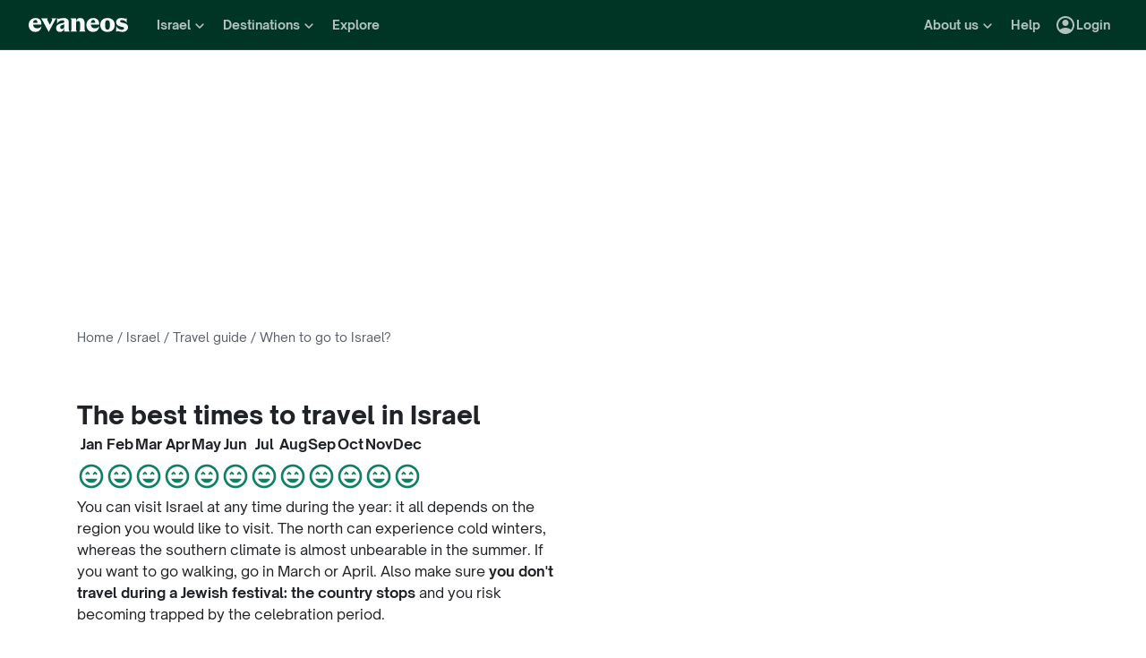

--- FILE ---
content_type: text/html; charset=utf-8
request_url: https://www.evaneos.co.uk/israel/holidays/when-to-go/
body_size: 61329
content:
<!DOCTYPE html><html lang="en-GB"><head><meta charSet="utf-8" data-next-head=""/><meta name="viewport" content="width=device-width,initial-scale=1" data-next-head=""/><meta name="theme-color" content="#003526" data-next-head=""/><link rel="shortcut icon" type="image/png" href="/static/varanasi/assets/images/favicon.png" data-next-head=""/><title data-next-head="">When to go to Israel? The best times | Evaneos</title><link rel="preload" href="/static/varanasi/assets/fonts/OpenSauceOne/open-sauce-one-regular.woff2" as="font" crossorigin="anonymous" type="font/woff2" data-next-head=""/><link rel="preload" href="/static/varanasi/assets/fonts/OpenSauceOne/open-sauce-one-bold.woff2" as="font" crossorigin="anonymous" type="font/woff2" data-next-head=""/><link rel="preload" href="/static/varanasi/assets/fonts/OpenSauceOne/open-sauce-one-extrabold.woff2" as="font" crossorigin="anonymous" type="font/woff2" data-next-head=""/><link rel="preload" href="/static/varanasi/assets/fonts/Moret/moret-variable.woff2" as="font" crossorigin="anonymous" type="font/woff2" data-next-head=""/><link rel="preconnect" href="https://www.googletagmanager.com" crossorigin="anonymous" data-next-head=""/><link rel="preconnect" href="https://sdk.privacy-center.org" crossorigin="anonymous" data-next-head=""/><link rel="preconnect" href="https://static1.evcdn.net/" crossorigin="anonymous" data-next-head=""/><meta name="botify-site-verification" content="WNOVysOzIo2hDws7TVO5N3Fz9m5sbJeN" data-next-head=""/><meta name="google-site-verification" content="0-sex-zleVhYkrOS9O-LB-7rZHP_kREQplRjgG-WoHU" data-next-head=""/><meta name="com.silverpop.brandeddomains" content="www.pages03.net,evaneos.mkt6459.com" data-next-head=""/><meta name="description" content="Do you want to go to Israel but aren’t sure when? Discover all our advice for choosing the best time for your trip." data-next-head=""/><link rel="canonical" href="https://www.evaneos.co.uk/israel/holidays/when-to-go/" data-next-head=""/><link rel="alternate" hrefLang="fr" href="https://www.evaneos.fr/israel/voyage/quand-partir/" data-next-head=""/><link rel="alternate" hrefLang="en-GB" href="https://www.evaneos.co.uk/israel/holidays/when-to-go/" data-next-head=""/><link rel="alternate" hrefLang="en" href="https://www.evaneos.com/israel/holidays/when-to-go/" data-next-head=""/><link rel="alternate" hrefLang="en-CA" href="https://www.evaneos.ca/israel/holidays/when-to-go/" data-next-head=""/><link rel="alternate" hrefLang="es" href="https://www.evaneos.es/israel/viajes/cuando-viajar/" data-next-head=""/><link rel="alternate" hrefLang="it" href="https://www.evaneos.it/israele/viaggio/quando-andare/" data-next-head=""/><meta property="og:title" content="When to go to Israel? The best times" data-next-head=""/><meta property="og:description" content="Do you want to go to Israel but aren’t sure when? Discover all our advice for choosing the best time for your trip." data-next-head=""/><meta property="og:image" content="https://static1.evcdn.net/images/reduction/397962_w-1200_h-628_q-70_m-crop.jpg" data-next-head=""/><meta property="og:locale" content="en-GB" data-next-head=""/><meta property="og:url" content="https://www.evaneos.co.uk/israel/holidays/when-to-go/" data-next-head=""/><meta property="og:type" content="website" data-next-head=""/><meta property="og:site_name" content="Evaneos.co.uk" data-next-head=""/><link rel="preload" href="/static/_next/static/css/a92fb5a726fc0016.css" as="style"/><link rel="preload" href="/static/_next/static/css/94967c329d77fecb.css" as="style"/><link rel="preload" href="/static/_next/static/css/928e7f7e522f765f.css" as="style"/><script data-next-head="">window.dataLayer=window.dataLayer||[];</script><script type="application/ld+json" data-next-head="">[{"@context":"https://schema.org","@type":"Organization","name":"Evaneos","description":"Together with the local travel agent you customize your itinerary, your accommodation, your activities on site and much more...","url":"https://www.evaneos.co.uk","logo":"https://static.evcdn.net/Evaneos.logo.jpg","address":{"@type":"PostalAddress","streetAddress":"27 rue de Mogador","addressLocality":"Paris","postalCode":"75009","addressCountry":"France"},"founders":[{"@type":"Person","name":"Yvan Wibaux"},{"@type":"Person","name":"Eric La Bonnardière"}],"foundingDate":"2009-06-01","alternateName":"Evaneos","sameAs":["https://www.facebook.com/EvaneosUK/","https://twitter.com/EvaneosUK"]},{"@context":"https://schema.org","@type":"WebPage","@id":"/israel/holidays/when-to-go/#webpage","url":"/israel/holidays/when-to-go/","headline":"When to go to Israel?","description":"Do you want to go to Israel but aren’t sure when? Discover all our advice for choosing the best time for your trip.","inLanguage":"en-GB","primaryImageOfPage":{"@type":"ImageObject","@id":"/israel/holidays/when-to-go/#image","url":"https://static1.evcdn.net/images/reduction/397962_w-800_h-450_q-70_m-crop.jpg","caption":"","width":{"@type":"QuantitativeValue","value":800},"height":{"@type":"QuantitativeValue","value":450}},"mainEntity":{"@type":"Article","@id":"/israel/holidays/when-to-go/#article","headline":"When to go to Israel?","url":"/israel/holidays/when-to-go/","articleSection":"Guide de voyage","about":[{"@type":"Place","name":"Israel"}],"articleBody":"You can visit Israel at any time during the year: it all depends on the region you would like to visit. The north can experience cold winters, whereas the southern climate is almost unbearable in the summer. If you want to go walking, go in March or April. Also make sure  you don't travel during a Jewish festival: the country stops and you risk becoming trapped by the celebration period. Avoid travelling between December and February in the north of the country: it can be very cold there! Additionally, there can be a lot of rain during this season. Travel instead between March and November . Hire a car and explore the north of Israel and its superb landscapes. Haïfa and its region experience mild winters and hot summers, therefore you can travel there at any time of the year. Go and explore the beaches on the northern coast and discover a region full of history. Tel Aviv can be stifling during the months of July and August: therefore try and avoid this period. During the rest of the year, the climate there is mild and hot. You can go and discover Tel Aviv and its region whenever you like. Choose the spring to go on a walking holiday in the superb landscapes of Israel. Whatever your level or expectations, you will find a walk appropriate for you, so you can admire the flowers which line the road. Must-see: the Golan trail, which crosses the plateau of the same name. It's the warmest region in Israel: it is too hot during a part of the year, therefore it is more comfortable to explore it between the months of December and February. Go instead to the northern regions during the rest of the year. Discover Jerusalem, a holy city housing sacred sites from Judaism, Christianity and Islam. Avoid going in July and August, which can be stifling when it's hot, and instead go during the rest of the year.","mainEntityOfPage":"/israel/holidays/when-to-go/","image":{"@type":"ImageObject","@id":"/israel/holidays/when-to-go/#image","url":"https://static1.evcdn.net/images/reduction/397962_w-800_h-450_q-70_m-crop.jpg","caption":"","width":{"@type":"QuantitativeValue","value":800},"height":{"@type":"QuantitativeValue","value":450}}},"breadcrumb":{"@type":"BreadcrumbList","itemListElement":[{"@type":"ListItem","position":1,"name":"Home","item":"https://www.evaneos.co.uk/#Breadcrumb"},{"@type":"ListItem","position":2,"name":"Israel","item":"https://www.evaneos.co.uk/israel/#Breadcrumb"},{"@type":"ListItem","position":3,"name":"Travel guide","item":"https://www.evaneos.co.uk/israel/holidays/"},{"@type":"ListItem","position":4,"name":"When to go to Israel?","item":"https://www.evaneos.co.uk/israel/holidays/when-to-go/"}]}}]</script><link rel="preload" as="image" imageSrcSet="https://static1.evcdn.net/images/reduction/397962_w-375_h-211_q-70_m-crop.jpg 375w, https://static1.evcdn.net/images/reduction/397962_w-480_h-270_q-70_m-crop.jpg 480w, https://static1.evcdn.net/images/reduction/397962_w-576_h-324_q-70_m-crop.jpg 576w, https://static1.evcdn.net/images/reduction/397962_w-768_h-432_q-70_m-crop.jpg 768w, https://static1.evcdn.net/images/reduction/397962_w-992_h-558_q-70_m-crop.jpg 992w, https://static1.evcdn.net/images/reduction/397962_w-1200_h-675_q-70_m-crop.jpg 1200w, https://static1.evcdn.net/images/reduction/397962_w-1400_h-788_q-70_m-crop.jpg 1400w, https://static1.evcdn.net/images/reduction/397962_w-1920_h-1080_q-70_m-crop.jpg 1920w, https://static1.evcdn.net/images/reduction/397962_w-2048_h-1152_q-70_m-crop.jpg 2048w, https://static1.evcdn.net/images/reduction/397962_w-3840_h-2160_q-70_m-crop.jpg 3840w" imageSizes="100vw" data-next-head=""/><link rel="stylesheet" href="/static/_next/static/css/a92fb5a726fc0016.css" data-n-g=""/><link rel="stylesheet" href="/static/_next/static/css/94967c329d77fecb.css" data-n-p=""/><link rel="stylesheet" href="/static/_next/static/css/928e7f7e522f765f.css" data-n-p=""/><noscript data-n-css=""></noscript><script defer="" noModule="" src="/static/_next/static/chunks/polyfills-42372ed130431b0a.js"></script><script src="/static/_next/static/chunks/webpack-a42be5b7f5a09487.js" defer=""></script><script src="/static/_next/static/chunks/framework-7c1e01c5ddfc578c.js" defer=""></script><script src="/static/_next/static/chunks/main-68c6b35856ccf6fa.js" defer=""></script><script src="/static/_next/static/chunks/pages/_app-c1c2af95f0dd224a.js" defer=""></script><script src="/static/_next/static/chunks/9317-bec2194e4a837d40.js" defer=""></script><script src="/static/_next/static/chunks/8454-e7f8559e299a338f.js" defer=""></script><script src="/static/_next/static/chunks/777-1efcda08769a6950.js" defer=""></script><script src="/static/_next/static/chunks/3280-e412a6e4dcca4dc9.js" defer=""></script><script src="/static/_next/static/chunks/2465-5db10a653239666e.js" defer=""></script><script src="/static/_next/static/chunks/284-acf209f417f1939b.js" defer=""></script><script src="/static/_next/static/chunks/2756-77402a63291dee1d.js" defer=""></script><script src="/static/_next/static/chunks/pages/destination-when-to-go/%5BdestinationSlug%5D-6e71a32300fe98ff.js" defer=""></script><script src="/static/_next/static/Gug2jlBuyb4XDVZdcWBAE/_buildManifest.js" defer=""></script><script src="/static/_next/static/Gug2jlBuyb4XDVZdcWBAE/_ssgManifest.js" defer=""></script></head><body itemScope="" itemType="https://schema.org/WebPage"><link rel="preload" as="image" imageSrcSet="https://static1.evcdn.net/images/reduction/397962_w-375_h-211_q-70_m-crop.jpg 375w, https://static1.evcdn.net/images/reduction/397962_w-480_h-270_q-70_m-crop.jpg 480w, https://static1.evcdn.net/images/reduction/397962_w-576_h-324_q-70_m-crop.jpg 576w, https://static1.evcdn.net/images/reduction/397962_w-768_h-432_q-70_m-crop.jpg 768w, https://static1.evcdn.net/images/reduction/397962_w-992_h-558_q-70_m-crop.jpg 992w, https://static1.evcdn.net/images/reduction/397962_w-1200_h-675_q-70_m-crop.jpg 1200w, https://static1.evcdn.net/images/reduction/397962_w-1400_h-788_q-70_m-crop.jpg 1400w, https://static1.evcdn.net/images/reduction/397962_w-1920_h-1080_q-70_m-crop.jpg 1920w, https://static1.evcdn.net/images/reduction/397962_w-2048_h-1152_q-70_m-crop.jpg 2048w, https://static1.evcdn.net/images/reduction/397962_w-3840_h-2160_q-70_m-crop.jpg 3840w" imageSizes="100vw"/><div id="__next"><noscript><iframe src="//www.googletagmanager.com/ns.html?id=GTM-WB39ZM" height="0" width="0" title="Google Tag Manager" style="display:none;visibility:hidden"></iframe></noscript><div id="modal-wrapper"></div><header class="PrimaryNav_primaryNav__bOCBD"><nav class="ResponsiveMenu_nav__I6iM1" role="navigation"><div class="ResponsiveMenu_container__N43XS"><div class="ResponsiveMenu_logoBlock__rAQ0h"><a class="ResponsiveMenu_logoLink__tvY02" href="/"><svg viewBox="0 0 360 52" xmlns="http://www.w3.org/2000/svg" fill="currentColor" role="img" class="ResponsiveMenu_logo___alyb"><title>Evaneos</title><path d="M0.000748807 25.8436C0.000748807 10.139 11.4254 0.346413 25.1898 0.346413C37.7343 0.346413 45.5867 8.50691 45.9947 19.5192L46.0945 24.0075H15.9094C16.8296 34.4078 22.8458 37.876 30.5939 37.876C37.2221 37.876 43.6464 35.328 46.6024 29.3075C45.1743 45.0121 34.8738 50.9284 24.1654 50.9284C9.79334 50.9284 -0.099087 40.5282 0.000748807 25.8436ZM31.7182 17.5833C31.7182 11.1591 29.7779 7.38701 24.8859 7.38701C19.994 7.38701 16.8296 10.9551 16.0135 17.5833H31.7182Z"></path><path d="M44.5709 1.36647H70.4718C66.3916 3.61061 66.9038 5.54655 68.5315 8.91493L76.7918 25.0276L83.6241 11.3631C86.2762 6.05875 85.356 3.41093 81.2801 1.37081H101.165C97.9006 3.61495 96.2685 7.08316 94.0244 11.2632L75.5678 45.6285C74.3437 47.8726 73.5277 49.6045 72.8158 51.6447L50.0793 9.21877C48.4472 6.15859 46.8151 3.40659 44.5709 1.36647Z"></path><path d="M99.3374 37.0599C99.3374 27.9836 104.946 22.9874 117.49 20.0314L125.238 18.1953C128.199 17.4834 129.319 16.4634 129.319 14.0152C129.319 10.751 127.482 8.71092 123.198 8.71092C117.182 8.71092 106.981 11.8709 102.801 21.4595V0.346413C104.025 2.2867 105.657 3.09841 107.797 3.09841C111.773 3.09841 119.526 0.346413 127.582 0.346413C138.903 0.346413 145.427 5.54656 145.427 16.255V39.5081C145.427 45.0164 146.955 48.4803 149.507 49.9084H129.319V36.1397C127.378 46.8482 120.65 50.9284 113.31 50.9284C105.558 50.9284 99.3374 46.5443 99.3374 37.0599ZM120.446 40.3241C125.85 40.3241 129.319 35.5277 129.319 29.6157V21.8675C128.706 23.1915 126.87 24.0075 124.934 24.7237L120.346 26.3558C116.674 27.6841 114.33 30.028 114.33 33.9043C114.33 38.4924 116.878 40.3285 120.451 40.3285L120.446 40.3241Z"></path><path d="M155.124 39.5081V11.7711C155.124 6.26277 153.596 2.7989 151.044 1.37081H171.645V14.1151C173.277 4.42666 178.069 0.346413 186.533 0.346413C196.938 0.346413 202.75 6.56662 202.75 19.3152V39.5081C202.75 45.0164 204.278 48.4803 206.826 49.9084H182.149C184.701 48.4803 186.229 45.0121 186.229 39.5081V19.2154C186.229 13.707 183.781 11.5671 178.889 11.5671C174.401 11.5671 171.649 13.299 171.649 19.2154V39.5081C171.649 45.0164 173.177 48.4803 175.729 49.9084H151.052C153.6 48.4803 155.133 45.0121 155.133 39.5081H155.124Z"></path><path d="M209.278 25.8436C209.278 10.139 220.699 0.346413 234.467 0.346413C247.012 0.346413 254.864 8.50691 255.272 19.5192L255.372 24.0075H225.187C226.107 34.4078 232.123 37.876 239.872 37.876C246.5 37.876 252.924 35.328 255.88 29.3075C254.452 45.0121 244.151 50.9284 233.443 50.9284C219.062 50.9284 209.17 40.5282 209.274 25.8436H209.278ZM240.996 17.5833C240.996 11.1591 239.055 7.38701 234.164 7.38701C229.272 7.38701 226.107 10.9551 225.291 17.5833H240.996Z"></path><path d="M259.452 25.6396C259.452 10.4429 269.649 0.350754 285.661 0.350754C301.674 0.350754 311.87 10.4472 311.87 25.6396C311.87 40.832 301.674 50.9328 285.661 50.9328C269.649 50.9328 259.452 40.8363 259.452 25.6396ZM285.661 42.5683C291.986 42.5683 294.33 38.08 294.33 25.6396C294.33 13.1992 291.986 8.71092 285.661 8.71092C279.337 8.71092 276.993 13.095 276.993 25.6396C276.993 38.1842 279.337 42.5683 285.661 42.5683Z"></path><path d="M337.98 42.9763C343.18 42.9763 345.424 40.8363 345.424 37.672C345.424 35.0198 343.896 33.9998 340.224 33.1837L332.675 31.4518C323.295 29.3118 316.867 24.3113 316.867 15.8513C316.867 6.77497 323.903 0.350751 336.039 0.350751C343.18 0.350751 347.868 2.59489 350.62 2.59489C352.56 2.59489 354.292 2.18686 355.516 0.250916V18.1953C352.456 11.9751 345.216 7.89487 337.771 7.89487C333.283 7.89487 331.347 9.6268 331.347 12.279C331.347 14.9311 333.083 16.051 337.771 17.0711L345.111 18.7032C354.292 20.7433 360 25.5354 360 33.8999C360 43.8922 351.844 50.9328 339.403 50.9328C331.651 50.9328 326.759 48.1808 322.783 48.1808C320.435 48.1808 318.703 48.8927 316.867 50.9328V28.6998C319.315 36.2439 328.699 42.9763 337.98 42.9763Z"></path></svg></a></div><button data-testid="PrimaryNav-UserAccount-Login-Button" class="ResponsiveMenu_userAccountItem__VbYYh NavBarItem_navBarItem__LTNL6 NavBarItem_displayDesktopIconLeading__4P78M Typography_primary-xs-bold__RPhg7"><svg xmlns="http://www.w3.org/2000/svg" viewBox="0 -960 960 960" fill="currentColor" data-testid="IconAccountCircle" class="NavBarItem_iconLeading__0SKX8"><path d="M234-276q51-39 114-61.5T480-360q69 0 132 22.5T726-276q35-41 54.5-93T800-480q0-133-93.5-226.5T480-800q-133 0-226.5 93.5T160-480q0 59 19.5 111t54.5 93Zm246-164q-59 0-99.5-40.5T340-580q0-59 40.5-99.5T480-720q59 0 99.5 40.5T620-580q0 59-40.5 99.5T480-440Zm0 360q-83 0-156-31.5T197-197q-54-54-85.5-127T80-480q0-83 31.5-156T197-763q54-54 127-85.5T480-880q83 0 156 31.5T763-763q54 54 85.5 127T880-480q0 83-31.5 156T763-197q-54 54-127 85.5T480-80Z"></path></svg><span class="NavBarItem_text__efInk">Login</span></button><a data-testid="Typography" aria-controls="PrimaryNav-Destinations-Dropdown-Content" aria-expanded="false" href="/destinations/" id="PrimaryNav-Destinations-Dropdown-Trigger" class="ResponsiveMenu_destinationsItem__V8SJ1 ResponsiveMenu_hiddenMobile__vKUel NavBarItem_navBarItem__LTNL6 Typography_primary-xs-bold__RPhg7"><svg xmlns="http://www.w3.org/2000/svg" viewBox="0 0 20 20" fill="currentColor" data-testid="IconGlobe" class="NavBarItem_iconLeading__0SKX8"><path d="M5.8751 8.89847C5.94281 8.89847 6.01833 8.90888 6.10166 8.92971C6.18499 8.95055 6.26832 8.97919 6.35165 9.01565C6.43499 9.05211 6.51832 9.08596 6.60165 9.11721C6.68498 9.14846 6.7605 9.17971 6.8282 9.21096L6.70321 9.22658C6.66154 9.23179 6.61727 9.23439 6.5704 9.23439C6.48186 9.23439 6.40113 9.22137 6.32822 9.19533C6.2553 9.16929 6.1876 9.13544 6.1251 9.09377C6.0626 9.05211 6.0001 9.02086 5.9376 9.00003C5.8751 8.97919 5.81781 8.96357 5.76573 8.95315C5.71365 8.95315 5.66678 8.96357 5.62511 8.9844C5.58344 9.00523 5.54178 9.02867 5.50011 9.05471C5.50011 9.03388 5.48188 9.02346 5.44543 9.02346C5.48188 8.987 5.54959 8.95836 5.64855 8.93753C5.7475 8.91669 5.82302 8.90367 5.8751 8.89847ZM6.92976 9.25002C7.1433 9.25002 7.33861 9.28648 7.51569 9.35939C7.44277 9.38543 7.36986 9.40626 7.29694 9.42189C7.22403 9.43751 7.14851 9.44793 7.07039 9.45314C6.96622 9.45314 6.87247 9.44272 6.78914 9.42189C6.81518 9.38022 6.84122 9.35418 6.86727 9.34377C6.89331 9.33335 6.91414 9.3021 6.92976 9.25002ZM10 2.0002C10.7344 2.0002 11.4401 2.09655 12.1171 2.28926C12.7942 2.48196 13.4296 2.75018 14.0233 3.09392C14.6171 3.43766 15.1587 3.85692 15.6483 4.3517C16.1379 4.84648 16.5545 5.38553 16.8983 5.96885C17.242 6.55217 17.5128 7.18757 17.7107 7.87505C17.9087 8.56254 18.005 9.27085 17.9998 10C17.9998 10.7344 17.9034 11.4401 17.7107 12.1171C17.518 12.7942 17.2498 13.4296 16.9061 14.0233C16.5623 14.6171 16.1431 15.1587 15.6483 15.6483C15.1535 16.1379 14.6145 16.5545 14.0311 16.8983C13.4478 17.242 12.8124 17.5128 12.1249 17.7107C11.4375 17.9087 10.7291 18.005 10 17.9998C9.26564 17.9998 8.55993 17.9034 7.88287 17.7107C7.2058 17.518 6.5704 17.2498 5.97666 16.9061C5.38293 16.5623 4.84127 16.1431 4.3517 15.6483C3.86213 15.1535 3.44548 14.6145 3.10174 14.0311C2.75799 13.4478 2.48717 12.8124 2.28926 12.1249C2.09134 11.4375 1.99499 10.7291 2.0002 10C2.0002 9.26564 2.09655 8.55993 2.28926 7.88287C2.48196 7.2058 2.75018 6.5704 3.09392 5.97666C3.43766 5.38293 3.85692 4.84127 4.3517 4.3517C4.84648 3.86213 5.38553 3.44548 5.96885 3.10174C6.55217 2.75799 7.18757 2.48717 7.87505 2.28926C8.56254 2.09134 9.27085 1.99499 10 2.0002ZM15.953 6.33603C15.8801 6.22145 15.8071 6.11208 15.7342 6.00791C15.6613 5.90375 15.5858 5.79698 15.5077 5.68761C15.4973 5.73448 15.4842 5.76834 15.4686 5.78917C15.453 5.81 15.4426 5.85687 15.4374 5.92979C15.4374 5.97666 15.4556 6.02093 15.4921 6.0626C15.5285 6.10426 15.5754 6.14593 15.6327 6.1876C15.69 6.22926 15.7473 6.26051 15.8045 6.28134C15.8618 6.30218 15.9113 6.3204 15.953 6.33603ZM15.4139 5.57042C15.4139 5.61209 15.4061 5.64073 15.3905 5.65636H15.4374C15.4582 5.65636 15.4738 5.65896 15.4842 5.66417L15.4139 5.57042ZM10 16.9998C10.5937 16.9998 11.1744 16.9243 11.7421 16.7733C12.3098 16.6222 12.8463 16.4087 13.3515 16.1327C13.8567 15.8566 14.3254 15.5181 14.7577 15.1171C15.19 14.716 15.5676 14.2681 15.8905 13.7733C15.8228 13.6171 15.7577 13.4582 15.6952 13.2968C15.6327 13.1353 15.6014 12.9687 15.6014 12.7968C15.6014 12.6093 15.6092 12.4583 15.6249 12.3437C15.6405 12.2291 15.6587 12.1276 15.6795 12.039C15.7004 11.9505 15.7108 11.875 15.7108 11.8125C15.7108 11.75 15.703 11.6692 15.6874 11.5703C15.6717 11.4713 15.6275 11.3645 15.5545 11.25C15.4816 11.1354 15.3853 10.9739 15.2655 10.7656C15.2707 10.7291 15.2785 10.6797 15.2889 10.6172C15.2993 10.5547 15.3098 10.4896 15.3202 10.4219C15.3306 10.3542 15.3332 10.2917 15.328 10.2344C15.3228 10.1771 15.3098 10.1276 15.2889 10.0859C15.1535 10.0703 15.0129 10.0417 14.8671 10C14.7212 9.95833 14.591 9.89584 14.4765 9.8125L14.5233 9.77344C14.4556 9.78907 14.3879 9.8099 14.3202 9.83594C14.2525 9.86198 14.1874 9.89063 14.1249 9.92188C14.0624 9.95313 13.9947 9.97396 13.9218 9.98438C13.8489 9.99479 13.7786 10.0052 13.7108 10.0156L13.5858 10L13.6093 9.94531C13.5364 9.96615 13.4582 9.99219 13.3749 10.0234C13.2916 10.0547 13.2109 10.0703 13.1327 10.0703C13.0807 10.0703 13.0051 10.0521 12.9062 10.0156C12.8072 9.97917 12.7083 9.9349 12.6093 9.88282C12.5104 9.83073 12.4218 9.77344 12.3437 9.71094C12.2656 9.64845 12.2265 9.58855 12.2265 9.53126L12.2421 9.50782C12.2161 9.47658 12.1822 9.44793 12.1406 9.42189C12.0989 9.39585 12.0598 9.36981 12.0234 9.34377C11.9869 9.31773 11.9531 9.28908 11.9218 9.25783C11.8906 9.22658 11.8776 9.19012 11.8828 9.14846L11.9687 9.07815L11.789 9.05471L11.7265 8.82034C11.7369 8.84638 11.7604 8.8568 11.7968 8.85159C11.8333 8.84638 11.8619 8.83597 11.8828 8.82034L11.6015 8.67191L11.7968 8.17192C11.7239 7.90109 11.7057 7.69277 11.7421 7.54694C11.7786 7.40111 11.8489 7.28132 11.9531 7.18757C12.0572 7.09382 12.1718 7.00008 12.2968 6.90633C12.4218 6.81258 12.5494 6.68498 12.6796 6.52352L12.6562 6.42978L13.1718 5.80479L13.289 5.78917C13.4348 5.78917 13.5989 5.78396 13.7812 5.77354C13.9634 5.76313 14.1483 5.7449 14.3358 5.71886C14.5233 5.69282 14.7082 5.66678 14.8905 5.64073C15.0728 5.61469 15.2395 5.58084 15.3905 5.53917C15.2238 5.34126 15.0494 5.15377 14.8671 4.97669C14.6848 4.79961 14.4895 4.63034 14.2811 4.46889C14.2239 4.48972 14.1535 4.51837 14.0702 4.55482C13.9869 4.59128 13.9035 4.63816 13.8202 4.69545C13.7369 4.75274 13.6718 4.81523 13.6249 4.88294C13.578 4.95065 13.5494 5.02096 13.539 5.09387L13.5858 5.24231C13.4921 5.39334 13.3879 5.48709 13.2734 5.52355C13.1588 5.56001 13.0416 5.58084 12.9218 5.58605C12.802 5.59126 12.677 5.59126 12.5468 5.58605C12.4166 5.58084 12.2916 5.60428 12.1718 5.65636L12.0468 5.39074L12.164 4.93763L12.0312 4.74232L13.3827 4.32045C13.3254 4.17463 13.2317 4.06525 13.1015 3.99234C12.9713 3.91942 12.8281 3.88297 12.6718 3.88297V3.80484L13.1093 3.73453C12.6249 3.49495 12.1223 3.31267 11.6015 3.18767C11.0807 3.06267 10.5469 3.00018 10 3.00018C9.54689 3.00018 9.09898 3.04444 8.65628 3.13298C8.21359 3.22152 7.78651 3.34912 7.37507 3.51579C6.96362 3.68245 6.56519 3.89078 6.17978 4.14077C5.79438 4.39077 5.44282 4.67201 5.12512 4.9845C5.26054 4.9845 5.3647 5.01835 5.43761 5.08606C5.51053 5.15377 5.57824 5.22929 5.64073 5.31262C5.70323 5.39595 5.76834 5.47147 5.83604 5.53917C5.90375 5.60688 5.99489 5.64334 6.10947 5.64855L6.23447 5.5548L6.21884 5.38293L6.47665 5.01575L6.27353 4.43764C6.29957 4.42201 6.33863 4.39597 6.39072 4.35952C6.4428 4.32306 6.48707 4.30483 6.52352 4.30483C6.67977 4.30483 6.79956 4.31264 6.88289 4.32827C6.96622 4.34389 7.03914 4.37254 7.10164 4.4142C7.16413 4.45587 7.21882 4.51576 7.26569 4.59389C7.31257 4.67201 7.38548 4.77096 7.48444 4.89075L7.76568 4.67201C7.81776 4.69284 7.90109 4.72669 8.01567 4.77357C8.13026 4.82044 8.24744 4.87773 8.36723 4.94544C8.48702 5.01315 8.58858 5.08346 8.67191 5.15637C8.75524 5.22929 8.79951 5.29699 8.80472 5.35949C8.80472 5.43761 8.77607 5.50011 8.71878 5.54699C8.66149 5.59386 8.58597 5.63292 8.49223 5.66417C8.39848 5.69542 8.30213 5.71886 8.20317 5.73448C8.10421 5.75011 8.00526 5.77094 7.9063 5.79698C7.80735 5.82302 7.73183 5.84906 7.67975 5.8751C7.62766 5.90114 7.59641 5.94541 7.586 6.00791L8.03911 6.15635C7.93495 6.24489 7.82297 6.32561 7.70318 6.39853C7.58339 6.47144 7.4584 6.53915 7.32819 6.60165L7.35944 6.73446L6.64071 7.0157V7.23444L6.58602 7.25788L6.62508 6.98445L6.59384 6.97664C6.55738 6.97664 6.53655 6.98445 6.53134 7.00008C6.52613 7.0157 6.52352 7.03393 6.52352 7.05476C6.52352 7.07559 6.52873 7.09643 6.53915 7.11726C6.54957 7.13809 6.55217 7.15372 6.54696 7.16413L6.4454 7.10945L6.46103 7.1407C6.46103 7.15632 6.46884 7.17976 6.48446 7.21101C6.50009 7.24226 6.52092 7.2709 6.54696 7.29694C6.573 7.32298 6.59384 7.34902 6.60946 7.37507C6.62508 7.40111 6.6355 7.41413 6.64071 7.41413C6.64071 7.42975 6.63029 7.44538 6.60946 7.461C6.58863 7.47663 6.56259 7.48704 6.53134 7.49225C6.50009 7.49746 6.47925 7.50527 6.46884 7.51569C6.45842 7.5261 6.45842 7.52871 6.46884 7.5235C6.54175 7.5235 6.55738 7.52871 6.51571 7.53912C6.47405 7.54954 6.40894 7.57558 6.3204 7.61725C6.23187 7.65891 6.15114 7.71881 6.07822 7.79693C6.00531 7.87505 5.96364 7.98963 5.95323 8.14067C5.95323 8.22921 5.95583 8.31515 5.96104 8.39848C5.96625 8.48181 5.96364 8.56774 5.95323 8.65628C5.88031 8.45837 5.77094 8.30733 5.62511 8.20317C5.47928 8.09901 5.3022 8.04692 5.09387 8.04692L4.75794 8.07817L4.922 8.18755C4.83346 8.17713 4.74232 8.16671 4.64857 8.1563C4.55482 8.14588 4.45847 8.14328 4.35952 8.14848C4.26056 8.15369 4.17202 8.17452 4.0939 8.21098C4.01577 8.24744 3.93765 8.30213 3.85953 8.37504L3.81265 8.72659C3.81265 8.89326 3.84911 9.02867 3.92203 9.13283C3.99494 9.237 4.12254 9.29168 4.30483 9.29689C4.46108 9.29689 4.61472 9.27346 4.76576 9.22658C4.91679 9.17971 5.06523 9.12502 5.21106 9.06252C5.16418 9.1771 5.1121 9.28648 5.05481 9.39064C4.99752 9.4948 4.95586 9.60938 4.92981 9.73438L5.03137 9.78126C5.15637 9.69792 5.27095 9.6849 5.37512 9.74219C5.47928 9.79948 5.58084 9.88282 5.6798 9.99219C5.77875 10.1016 5.88031 10.2135 5.98448 10.3281C6.08864 10.4427 6.20062 10.526 6.3204 10.5781L6.05479 10.7187L5.4298 10.3672C5.43501 10.3776 5.44022 10.401 5.44543 10.4375C5.45063 10.4739 5.44803 10.4818 5.43761 10.4609L5.15637 9.98438C4.98971 9.97917 4.81263 9.95313 4.62513 9.90625C4.43764 9.85938 4.24754 9.79688 4.05484 9.71876C3.86213 9.64063 3.68245 9.5547 3.51579 9.46095C3.34912 9.3672 3.19548 9.26825 3.05486 9.16408L3.00018 10C3.00018 10.6354 3.08611 11.2552 3.25798 11.8593C3.42985 12.4635 3.67203 13.0312 3.98453 13.5624C4.29702 14.0936 4.67982 14.578 5.13293 15.0155C5.58605 15.453 6.08864 15.8254 6.64071 16.1327C6.61467 16.0233 6.61206 15.9139 6.6329 15.8045C6.65373 15.6952 6.67977 15.5858 6.71102 15.4764C6.74227 15.3671 6.77612 15.2577 6.81258 15.1483C6.84904 15.0389 6.86727 14.927 6.86727 14.8124C6.86727 14.6457 6.84122 14.4712 6.78914 14.289C6.73706 14.1067 6.67456 13.9218 6.60165 13.7343C6.52873 13.5468 6.44801 13.3619 6.35947 13.1796C6.27093 12.9973 6.20062 12.8255 6.14853 12.664C6.09645 12.5025 6.05479 12.3515 6.02354 12.2109C5.99229 12.0703 6.00791 11.9479 6.07041 11.8437L5.95323 11.789C5.98448 11.7161 6.02614 11.6458 6.07822 11.5781C6.13031 11.5104 6.18499 11.4427 6.24228 11.375C6.29957 11.3073 6.34384 11.2343 6.37509 11.1562C6.40634 11.0781 6.42457 11 6.42978 10.9219C6.42978 10.8698 6.41936 10.8151 6.39853 10.7578C6.37769 10.7005 6.35947 10.6458 6.34384 10.5937L6.5079 10.6328C6.59644 10.4297 6.71623 10.2917 6.86727 10.2187C7.0183 10.1458 7.2084 10.1068 7.43756 10.1016C7.46361 10.1016 7.51829 10.112 7.60162 10.1328C7.68495 10.1536 7.77349 10.1823 7.86724 10.2187C7.96099 10.2552 8.04953 10.2838 8.13286 10.3047C8.21619 10.3255 8.27869 10.3463 8.32035 10.3672C8.32035 10.4036 8.34119 10.4271 8.38285 10.4375C8.42452 10.4479 8.44796 10.4661 8.45316 10.4922L8.43754 10.5547C8.45316 10.5599 8.48962 10.5781 8.54691 10.6094C8.6042 10.6406 8.6667 10.6797 8.73441 10.7265C8.80211 10.7734 8.86201 10.8151 8.91409 10.8515C8.96617 10.888 9.00263 10.9166 9.02346 10.9375C9.11721 10.9375 9.24481 10.9687 9.40626 11.0312C9.56772 11.0937 9.7448 11.1718 9.9375 11.2656C10.1302 11.3593 10.3203 11.4713 10.5078 11.6015C10.6953 11.7317 10.8724 11.8619 11.039 11.9921C11.2057 12.1223 11.3333 12.2525 11.4218 12.3828C11.5104 12.513 11.5625 12.6275 11.5781 12.7265L11.3125 13.0077C11.3333 13.2734 11.3151 13.4765 11.2578 13.6171C11.2005 13.7577 11.112 13.8749 10.9922 13.9687C10.8724 14.0624 10.7344 14.1405 10.5781 14.203C10.4219 14.2655 10.2526 14.3541 10.0703 14.4686C10.0703 14.5728 10.0443 14.6848 9.99219 14.8046C9.94011 14.9244 9.875 15.0389 9.79688 15.1483C9.71876 15.2577 9.62501 15.3488 9.51564 15.4217C9.40626 15.4947 9.29689 15.5311 9.18752 15.5311L8.8594 15.2811C8.86982 15.2915 8.86982 15.3098 8.8594 15.3358C8.84899 15.3618 8.83597 15.3671 8.82034 15.3514C8.87242 15.4504 8.88544 15.565 8.8594 15.6952C8.83336 15.8254 8.78909 15.9582 8.72659 16.0936C8.6641 16.229 8.59379 16.3566 8.51566 16.4764C8.43754 16.5962 8.36723 16.6977 8.30473 16.7811C8.58597 16.854 8.86722 16.9087 9.14846 16.9451C9.4297 16.9816 9.71355 16.9998 10 16.9998Z"></path></svg><span class="NavBarItem_text__efInk">Destinations</span><svg xmlns="http://www.w3.org/2000/svg" viewBox="0 0 24 24" fill="currentColor" data-testid="IconChevronDown" class="NavBarItem_iconTrailing__rHZB4"><path d="M15.88 10.2901L12 14.1701L8.11998 10.2901C7.72998 9.90006 7.09998 9.90006 6.70998 10.2901C6.31998 10.6801 6.31998 11.3101 6.70998 11.7001L11.3 16.2901C11.69 16.6801 12.32 16.6801 12.71 16.2901L17.3 11.7001C17.69 11.3101 17.69 10.6801 17.3 10.2901C16.91 9.91006 16.27 9.90006 15.88 10.2901Z"></path></svg></a><button data-testid="Typography" class="ResponsiveMenu_hubDestinationItem__LM76S NavBarItem_navBarItem__LTNL6 Typography_primary-xs-bold__RPhg7"><svg viewBox="0 0 24 24" fill="currentColor" class="NavBarItem_iconLeading__0SKX8" data-testid="IconGlobePlace"><path d="M17.1828 9.64697C19.712 9.64721 22.0002 11.6207 22.0002 14.6724C22.0001 16.621 20.5248 18.9131 17.5862 21.5542C17.3574 21.7563 17.0142 21.7561 16.7854 21.5542C13.8406 18.9131 12.3646 16.6211 12.3645 14.6724C12.3645 11.6205 14.6535 9.64697 17.1828 9.64697ZM17.1828 13.3237C16.5204 13.3237 15.9779 13.8753 15.9778 14.5493C15.9778 15.2234 16.5204 15.7749 17.1828 15.7749C17.8451 15.7746 18.3869 15.2233 18.3869 14.5493C18.3868 13.8755 17.845 13.324 17.1828 13.3237Z" fill="#FFE44E"></path><path d="M11.8271 2C12.7291 2 13.5961 2.12051 14.4277 2.36133C15.2594 2.60219 16.0402 2.93756 16.7695 3.36719C17.4988 3.79683 18.1643 4.32105 18.7656 4.93945C19.3669 5.55783 19.8786 6.23191 20.3008 6.96094C20.6979 7.64667 21.0152 8.39051 21.2539 9.19141C19.6811 7.6263 17.333 7.15269 15.1143 7.65918C15.1156 7.65748 15.1178 7.656 15.1191 7.6543L15.0898 7.53711L15.7236 6.75586L15.8672 6.73633C16.0462 6.73633 16.2479 6.72981 16.4717 6.7168C16.6956 6.70378 16.923 6.68099 17.1533 6.64844C17.3836 6.61589 17.611 6.58333 17.835 6.55078C18.0588 6.51824 18.2638 6.47589 18.4492 6.42383C18.2445 6.17645 18.0296 5.94205 17.8057 5.7207C17.5818 5.49946 17.3417 5.28767 17.0859 5.08594C17.0156 5.11196 16.9294 5.14785 16.8271 5.19336C16.7248 5.23893 16.6219 5.29753 16.5195 5.36914C16.4174 5.44064 16.3378 5.51904 16.2803 5.60352C16.2228 5.68804 16.1876 5.77617 16.1748 5.86719L16.2324 6.05273C16.1174 6.24133 15.9892 6.35862 15.8486 6.4043C15.7079 6.44987 15.5632 6.47591 15.416 6.48242C15.2691 6.48891 15.1158 6.48891 14.9561 6.48242C14.7962 6.47591 14.6422 6.50524 14.4951 6.57031L14.3418 6.23828L14.4854 5.67188L14.3223 5.42773L15.9824 4.90039C15.912 4.71828 15.7966 4.58132 15.6367 4.49023C15.4769 4.39927 15.3011 4.35353 15.1094 4.35352V4.25586L15.6465 4.16797C15.0517 3.86862 14.4345 3.64059 13.7949 3.48438C13.1552 3.32813 12.4989 3.25 11.8271 3.25C11.2706 3.25001 10.7205 3.30537 10.1768 3.41602C9.63295 3.52669 9.10796 3.6862 8.60254 3.89453C8.09727 4.10281 7.60806 4.3634 7.13477 4.67578C6.66137 4.98825 6.22911 5.33988 5.83887 5.73047C6.00503 5.73047 6.1331 5.77297 6.22266 5.85742C6.3122 5.94203 6.3959 6.03649 6.47266 6.14062C6.54932 6.24464 6.62887 6.33929 6.71191 6.42383C6.79501 6.50839 6.90727 6.55397 7.04785 6.56055L7.20215 6.44336L7.18262 6.22852L7.49902 5.76953L7.25 5.04688C7.28199 5.02732 7.32981 4.99463 7.39355 4.94922C7.45741 4.90375 7.51191 4.88092 7.55664 4.88086C7.7484 4.88086 7.8957 4.89066 7.99805 4.91016C8.10023 4.92965 8.18992 4.96565 8.2666 5.01758C8.34334 5.06964 8.41119 5.1446 8.46875 5.24219C8.52631 5.33981 8.61581 5.46361 8.7373 5.61328L9.08301 5.33984C9.14696 5.36588 9.24914 5.4083 9.38965 5.4668C9.53028 5.52534 9.67427 5.5971 9.82129 5.68164C9.96844 5.76627 10.0939 5.85417 10.1963 5.94531C10.2985 6.03632 10.3529 6.12119 10.3594 6.19922C10.3594 6.29668 10.324 6.37504 10.2539 6.43359C10.1836 6.4921 10.0905 6.54104 9.97559 6.58008C9.86045 6.61913 9.74164 6.64844 9.62012 6.66797C9.49872 6.68747 9.37725 6.7136 9.25586 6.74609C9.13459 6.77857 9.0415 6.81128 8.97754 6.84375C8.91365 6.87626 8.87515 6.93181 8.8623 7.00977L9.41895 7.19531C9.29102 7.30596 9.15297 7.40692 9.00586 7.49805C8.85871 7.58919 8.70486 7.67383 8.54492 7.75195L8.58398 7.91797L7.70117 8.26953V8.54297L7.63379 8.57227L7.68164 8.23047L7.64355 8.2207C7.59893 8.2207 7.57292 8.23061 7.56641 8.25C7.56003 8.26947 7.55666 8.29242 7.55664 8.31836C7.55664 8.34436 7.56342 8.37048 7.57617 8.39648C7.58887 8.42232 7.59213 8.44206 7.58594 8.45508L7.46094 8.38672L7.48047 8.42578C7.48047 8.44528 7.48966 8.47471 7.50879 8.51367C7.52798 8.55273 7.55395 8.58854 7.58594 8.62109C7.61781 8.65353 7.64294 8.68631 7.66211 8.71875C7.6813 8.7513 7.69477 8.76758 7.70117 8.76758C7.70117 8.78711 7.6877 8.80664 7.66211 8.82617C7.63654 8.84567 7.60475 8.85873 7.56641 8.86523C7.52802 8.87174 7.50205 8.88151 7.48926 8.89453C7.47662 8.9074 7.47671 8.91064 7.48926 8.9043C7.57883 8.9043 7.59806 8.91081 7.54688 8.92383C7.49573 8.93688 7.41601 8.96959 7.30762 9.02148C7.19889 9.07355 7.09931 9.14848 7.00977 9.24609C6.92023 9.34371 6.86926 9.48708 6.85645 9.67578C6.85645 9.7864 6.85982 9.89393 6.86621 9.99805C6.8726 10.1022 6.86922 10.2097 6.85645 10.3203C6.76688 10.073 6.63224 9.88409 6.45312 9.75391C6.27405 9.6238 6.05656 9.55861 5.80078 9.55859L5.3877 9.59766L5.58984 9.73438C5.48115 9.72136 5.36898 9.70832 5.25391 9.69531C5.13875 9.68229 5.01999 9.67904 4.89844 9.68555C4.77695 9.69207 4.66818 9.71813 4.57227 9.76367C4.4763 9.80924 4.38015 9.87761 4.28418 9.96875L4.22656 10.4082C4.22656 10.6165 4.27177 10.7858 4.36133 10.916C4.45085 11.0462 4.60733 11.1145 4.83105 11.1211C5.02296 11.1211 5.21196 11.0918 5.39746 11.0332C5.58294 10.9746 5.76526 10.9062 5.94434 10.8281C5.88679 10.9713 5.82326 11.1081 5.75293 11.2383C5.68259 11.3684 5.6316 11.5118 5.59961 11.668L5.72363 11.7266C5.87718 11.6224 6.01853 11.6061 6.14648 11.6777C6.27436 11.7493 6.39902 11.8536 6.52051 11.9902C6.64203 12.1269 6.76662 12.267 6.89453 12.4102C7.02249 12.5534 7.16047 12.6576 7.30762 12.7227L6.98145 12.8984L6.21289 12.459C6.21928 12.472 6.22603 12.5014 6.23242 12.5469C6.23882 12.5924 6.23545 12.6022 6.22266 12.5762L5.87695 11.9805C5.67237 11.9739 5.45475 11.9414 5.22461 11.8828C4.99439 11.8242 4.76102 11.746 4.52441 11.6484C4.28772 11.5508 4.06702 11.4433 3.8623 11.3262C3.65758 11.209 3.46864 11.0853 3.2959 10.9551L3.22852 12C3.22852 12.7942 3.33477 13.569 3.5459 14.3242C3.757 15.0793 4.0537 15.7892 4.4375 16.4531C4.82136 17.1172 5.29203 17.7227 5.84863 18.2695C6.40522 18.8164 7.02303 19.2819 7.70117 19.666C7.66919 19.5293 7.66583 19.3925 7.69141 19.2559C7.71699 19.1192 7.74874 18.9824 7.78711 18.8457C7.82549 18.709 7.86733 18.5723 7.91211 18.4355C7.95688 18.2989 7.97948 18.1588 7.97949 18.0156C7.97949 17.8073 7.94679 17.5892 7.88281 17.3613C7.81884 17.1335 7.74191 16.9023 7.65234 16.668C7.5628 16.4337 7.4642 16.2024 7.35547 15.9746C7.24671 15.7468 7.15968 15.5319 7.0957 15.3301C7.03175 15.1283 6.98076 14.9394 6.94238 14.7637C6.90403 14.588 6.92327 14.4349 7 14.3047L6.85645 14.2363C6.89483 14.1452 6.94581 14.0573 7.00977 13.9727C7.0737 13.8881 7.14061 13.8033 7.21094 13.7188C7.28129 13.6341 7.33564 13.5429 7.37402 13.4453C7.41241 13.3477 7.43501 13.25 7.44141 13.1523C7.4414 13.0873 7.4289 13.0189 7.40332 12.9473C7.37774 12.8757 7.35513 12.8073 7.33594 12.7422L7.53809 12.791C7.64684 12.5372 7.79402 12.3646 7.97949 12.2734C8.16496 12.1824 8.39838 12.1335 8.67969 12.127C8.71167 12.127 8.77874 12.14 8.88086 12.166C8.98311 12.192 9.09201 12.2279 9.20703 12.2734C9.32219 12.319 9.43182 12.3548 9.53418 12.3809C9.63612 12.4068 9.71256 12.433 9.76367 12.459C9.76367 12.5046 9.78964 12.5339 9.84082 12.5469C9.89191 12.5599 9.92029 12.5828 9.92676 12.6152L9.9082 12.6934C9.92747 12.6999 9.972 12.7229 10.042 12.7617C10.0429 12.7622 10.044 12.7632 10.0449 12.7637C9.85682 13.7227 9.88075 14.7664 10.167 15.8535C10.3939 16.7151 10.7606 17.6902 11.3408 18.6934C11.3059 18.7228 11.2704 18.7516 11.2324 18.7773C11.0981 18.8685 10.9635 18.9141 10.8291 18.9141L10.4258 18.6016C10.4386 18.6146 10.4386 18.6374 10.4258 18.6699C10.413 18.7023 10.3971 18.7089 10.3779 18.6895C10.4419 18.8131 10.4578 18.9564 10.4258 19.1191C10.3938 19.2818 10.3394 19.448 10.2627 19.6172C10.186 19.7864 10.0998 19.946 10.0039 20.0957C9.90798 20.2454 9.82186 20.3724 9.74512 20.4766C10.0905 20.5677 10.4359 20.6361 10.7812 20.6816C11.1267 20.7272 11.4753 20.75 11.8271 20.75C12.152 20.75 12.4735 20.7289 12.792 20.6914C13.1208 21.0592 13.4852 21.4227 13.8887 21.7783C13.2171 21.9296 12.5302 22.0051 11.8271 22C10.9251 22 10.0582 21.8795 9.22656 21.6387C8.39486 21.3978 7.6141 21.0625 6.88477 20.6328C6.15549 20.2032 5.49001 19.679 4.88867 19.0605C4.28734 18.4421 3.77574 17.7682 3.35352 17.0391C2.93127 16.3099 2.59858 15.5156 2.35547 14.6562C2.11236 13.7969 1.9936 12.9114 2 12C2.00001 11.0821 2.11876 10.1998 2.35547 9.35352C2.59218 8.50726 2.92153 7.71281 3.34375 6.9707C3.76598 6.22859 4.28093 5.55138 4.88867 4.93945C5.4964 4.32755 6.15853 3.8066 6.875 3.37695C7.59152 2.9473 8.37234 2.60871 9.2168 2.36133C10.0612 2.11395 10.9315 1.9935 11.8271 2ZM8.05566 11.0625C8.31788 11.0625 8.55793 11.1081 8.77539 11.1992C8.68586 11.2317 8.59636 11.2578 8.50684 11.2773C8.41727 11.2969 8.32448 11.3099 8.22852 11.3164C8.10059 11.3164 7.98516 11.3034 7.88281 11.2773C7.9148 11.2253 7.9475 11.1927 7.97949 11.1797C8.01129 11.1665 8.03655 11.1273 8.05566 11.0625ZM6.76074 10.623C6.8438 10.6231 6.93688 10.6361 7.03906 10.6621C7.14128 10.6881 7.24349 10.724 7.3457 10.7695C7.44792 10.815 7.55013 10.8575 7.65234 10.8965C7.75454 10.9355 7.8476 10.9747 7.93066 11.0137L7.77734 11.0332C7.72621 11.0397 7.67177 11.043 7.61426 11.043C7.5057 11.043 7.40681 11.0266 7.31738 10.9941C7.22782 10.9616 7.14416 10.9193 7.06738 10.8672C6.99064 10.8151 6.91366 10.776 6.83691 10.75C6.76022 10.724 6.6899 10.7044 6.62598 10.6914C6.562 10.6914 6.50431 10.7044 6.45312 10.7305C6.402 10.7565 6.35093 10.7859 6.2998 10.8184C6.29972 10.7924 6.27712 10.7793 6.23242 10.7793C6.27722 10.7337 6.3609 10.6979 6.48242 10.6719C6.60377 10.6459 6.69684 10.6295 6.76074 10.623ZM18.5928 6.60938C18.58 6.6678 18.564 6.71027 18.5449 6.73633C18.5257 6.76234 18.5132 6.82114 18.5068 6.91211C18.5068 6.97057 18.5287 7.02615 18.5732 7.07812C18.618 7.13013 18.6759 7.18237 18.7461 7.23438C18.8163 7.28633 18.8868 7.32552 18.957 7.35156C19.0273 7.37756 19.0885 7.40041 19.1396 7.41992C19.0501 7.2768 18.9606 7.13989 18.8711 7.00977C18.7816 6.87963 18.6887 6.74602 18.5928 6.60938ZM18.4775 6.46289C18.4775 6.5147 18.4682 6.55071 18.4492 6.57031H18.5068C18.5322 6.57034 18.5517 6.5736 18.5645 6.58008L18.4775 6.46289Z"></path></svg><span class="NavBarItem_text__efInk">Israel</span><svg xmlns="http://www.w3.org/2000/svg" viewBox="0 0 24 24" fill="currentColor" data-testid="IconChevronDown" class="NavBarItem_iconTrailing__rHZB4"><path d="M15.88 10.2901L12 14.1701L8.11998 10.2901C7.72998 9.90006 7.09998 9.90006 6.70998 10.2901C6.31998 10.6801 6.31998 11.3101 6.70998 11.7001L11.3 16.2901C11.69 16.6801 12.32 16.6801 12.71 16.2901L17.3 11.7001C17.69 11.3101 17.69 10.6801 17.3 10.2901C16.91 9.91006 16.27 9.90006 15.88 10.2901Z"></path></svg></button><a data-testid="Typography" href="/where-to-go/" id="PrimaryNav-WhereToGo-Dropdown-Trigger" class="ResponsiveMenu_whereToGoItem__CYDfy NavBarItem_navBarItem__LTNL6 Typography_primary-xs-bold__RPhg7"><svg xmlns="http://www.w3.org/2000/svg" viewBox="0 -960 960 960" fill="currentColor" data-testid="IconManageSearch" class="NavBarItem_iconLeading__0SKX8"><path d="M120-200q-17 0-28.5-11.5T80-240q0-17 11.5-28.5T120-280h320q17 0 28.5 11.5T480-240q0 17-11.5 28.5T440-200H120Zm0-200q-17 0-28.5-11.5T80-440q0-17 11.5-28.5T120-480h120q17 0 28.5 11.5T280-440q0 17-11.5 28.5T240-400H120Zm0-200q-17 0-28.5-11.5T80-640q0-17 11.5-28.5T120-680h120q17 0 28.5 11.5T280-640q0 17-11.5 28.5T240-600H120Zm440 280q-83 0-141.5-58.5T360-520q0-83 58.5-141.5T560-720q83 0 141.5 58.5T760-520q0 29-8.5 57.5T726-410l126 126q11 11 11 28t-11 28q-11 11-28 11t-28-11L670-354q-24 17-52.5 25.5T560-320Zm0-80q50 0 85-35t35-85q0-50-35-85t-85-35q-50 0-85 35t-35 85q0 50 35 85t85 35Z"></path></svg><span class="NavBarItem_text__efInk">Explore</span></a><button data-testid="Typography" type="button" id="radix-_R_34l6_" aria-haspopup="menu" aria-expanded="false" data-state="closed" class="ResponsiveMenu_hiddenMobile__vKUel ResponsiveMenu_commitmentsItem__PpqWO NavBarItem_navBarItem__LTNL6 Typography_primary-xs-bold__RPhg7"><span class="NavBarItem_text__efInk">About us</span><svg xmlns="http://www.w3.org/2000/svg" viewBox="0 0 24 24" fill="currentColor" data-testid="IconChevronDown" class="NavBarItem_iconTrailing__rHZB4"><path d="M15.88 10.2901L12 14.1701L8.11998 10.2901C7.72998 9.90006 7.09998 9.90006 6.70998 10.2901C6.31998 10.6801 6.31998 11.3101 6.70998 11.7001L11.3 16.2901C11.69 16.6801 12.32 16.6801 12.71 16.2901L17.3 11.7001C17.69 11.3101 17.69 10.6801 17.3 10.2901C16.91 9.91006 16.27 9.90006 15.88 10.2901Z"></path></svg></button><a data-testid="Typography" href="https://faq.evaneos.co.uk/en/support/home" class="ResponsiveMenu_hiddenMobile__vKUel ResponsiveMenu_helpCenterItem__a0giA NavBarItem_navBarItem__LTNL6 Typography_primary-xs-bold__RPhg7"><span class="NavBarItem_text__efInk">Help</span></a></div></nav><div class="ResponsiveMenu_dropdownContainer__cTOWh ResponsiveMenu_hiddenMobile__vKUel"><div aria-labelledby="PrimaryNav-HubDestination-Dropdown-Trigger" id="PrimaryNav-HubDestination-Dropdown-Content" hidden="" class="DropdownContents_dropdownContent__Zc5hK"><div class="DropdownContents_dropdownContentContainer__LniTp"><div class="HubDestinationDropdownContent_container___tGLd"><div class="HubDestinationDropdownContent_main__unt3j"><div class="HubDestinationDropdownContent_blockDestination__2X_yg"><div data-testid="Typography" class="HubDestinationDropdownContent_blockTitle__i4eL8 Typography_secondary-xxs-regular__a3_Pm">Israel</div><ul class="HubDestinationDropdownContent_blockDestinationLinksList__Sglu4"><li class="HubDestinationDropdownContent_blockDestinationLinksListItem__hPxlB"><a data-testid="Typography" href="/israel/holidays/places/" class="NavMenuArrowButton_navMenuArrowButton__0cOWS Typography_primary-xs-bold__RPhg7">What to see in Israel?<div class="NavMenuArrowButton_iconCircle__MS4K0"><svg xmlns="http://www.w3.org/2000/svg" viewBox="0 0 24 24" fill="currentColor" data-testid="IconArrowRight" class="NavMenuArrowButton_icon__so7nC"><path d="M5 13h11.17l-4.88 4.88c-.39.39-.39 1.03 0 1.42.39.39 1.02.39 1.41 0l6.59-6.59c.39-.39.39-1.02 0-1.41l-6.58-6.6c-.39-.39-1.02-.39-1.41 0-.39.39-.39 1.02 0 1.41L16.17 11H5c-.55 0-1 .45-1 1s.45 1 1 1z"></path></svg></div></a></li><li class="HubDestinationDropdownContent_blockDestinationLinksListItem__hPxlB"><a data-testid="Typography" href="/israel/holidays/when-to-go/" class="NavMenuArrowButton_navMenuArrowButton__0cOWS Typography_primary-xs-bold__RPhg7">When to go in Israel<div class="NavMenuArrowButton_iconCircle__MS4K0"><svg xmlns="http://www.w3.org/2000/svg" viewBox="0 0 24 24" fill="currentColor" data-testid="IconArrowRight" class="NavMenuArrowButton_icon__so7nC"><path d="M5 13h11.17l-4.88 4.88c-.39.39-.39 1.03 0 1.42.39.39 1.02.39 1.41 0l6.59-6.59c.39-.39.39-1.02 0-1.41l-6.58-6.6c-.39-.39-1.02-.39-1.41 0-.39.39-.39 1.02 0 1.41L16.17 11H5c-.55 0-1 .45-1 1s.45 1 1 1z"></path></svg></div></a></li><li class="HubDestinationDropdownContent_blockDestinationLinksListItem__hPxlB"><a data-testid="Typography" href="/israel/holidays/" class="NavMenuArrowButton_navMenuArrowButton__0cOWS Typography_primary-xs-bold__RPhg7">Why travel in Israel?<div class="NavMenuArrowButton_iconCircle__MS4K0"><svg xmlns="http://www.w3.org/2000/svg" viewBox="0 0 24 24" fill="currentColor" data-testid="IconArrowRight" class="NavMenuArrowButton_icon__so7nC"><path d="M5 13h11.17l-4.88 4.88c-.39.39-.39 1.03 0 1.42.39.39 1.02.39 1.41 0l6.59-6.59c.39-.39.39-1.02 0-1.41l-6.58-6.6c-.39-.39-1.02-.39-1.41 0-.39.39-.39 1.02 0 1.41L16.17 11H5c-.55 0-1 .45-1 1s.45 1 1 1z"></path></svg></div></a></li><li class="HubDestinationDropdownContent_blockDestinationLinksListItem__hPxlB"><a data-testid="Typography" href="/israel/" class="NavMenuArrowButton_navMenuArrowButton__0cOWS Typography_primary-xs-bold__RPhg7">Discover the destination<div class="NavMenuArrowButton_iconCircle__MS4K0"><svg xmlns="http://www.w3.org/2000/svg" viewBox="0 0 24 24" fill="currentColor" data-testid="IconArrowRight" class="NavMenuArrowButton_icon__so7nC"><path d="M5 13h11.17l-4.88 4.88c-.39.39-.39 1.03 0 1.42.39.39 1.02.39 1.41 0l6.59-6.59c.39-.39.39-1.02 0-1.41l-6.58-6.6c-.39-.39-1.02-.39-1.41 0-.39.39-.39 1.02 0 1.41L16.17 11H5c-.55 0-1 .45-1 1s.45 1 1 1z"></path></svg></div></a></li></ul></div><hr class="HubDestinationDropdownContent_separator__EXQNt"/><div class="HubDestinationDropdownContent_blockFacets__sO6cT"><div data-testid="Typography" class="HubDestinationDropdownContent_blockTitle__i4eL8 Typography_secondary-xxs-regular__a3_Pm">According to your desires</div><div class="HubDestinationDropdownContent_facetsContainer__fiKiI"><div class="HubDestinationDropdownContent_facetCard__2__y_"><div class="SquareCard_card__YO_ls imageOverlayHoverDark SquareCard_small__kjClm"><div style="position:relative;width:100%;padding-bottom:100%" data-radix-aspect-ratio-wrapper=""><div style="position:absolute;top:0;right:0;bottom:0;left:0"><img alt="Design your perfect city tour with a local expert in Israel" loading="lazy" decoding="async" data-nimg="fill" class="imageCover" style="position:absolute;height:100%;width:100%;left:0;top:0;right:0;bottom:0;color:transparent" sizes="120px" srcSet="https://static1.evcdn.net/images/reduction/1477001_w-32_h-32_q-70_m-crop.jpg 32w, https://static1.evcdn.net/images/reduction/1477001_w-48_h-48_q-70_m-crop.jpg 48w, https://static1.evcdn.net/images/reduction/1477001_w-64_h-64_q-70_m-crop.jpg 64w, https://static1.evcdn.net/images/reduction/1477001_w-96_h-96_q-70_m-crop.jpg 96w, https://static1.evcdn.net/images/reduction/1477001_w-128_h-128_q-70_m-crop.jpg 128w, https://static1.evcdn.net/images/reduction/1477001_w-256_h-256_q-70_m-crop.jpg 256w, https://static1.evcdn.net/images/reduction/1477001_w-375_h-375_q-70_m-crop.jpg 375w, https://static1.evcdn.net/images/reduction/1477001_w-384_h-384_q-70_m-crop.jpg 384w, https://static1.evcdn.net/images/reduction/1477001_w-480_h-480_q-70_m-crop.jpg 480w, https://static1.evcdn.net/images/reduction/1477001_w-576_h-576_q-70_m-crop.jpg 576w, https://static1.evcdn.net/images/reduction/1477001_w-768_h-768_q-70_m-crop.jpg 768w, https://static1.evcdn.net/images/reduction/1477001_w-992_h-992_q-70_m-crop.jpg 992w, https://static1.evcdn.net/images/reduction/1477001_w-1200_h-1200_q-70_m-crop.jpg 1200w, https://static1.evcdn.net/images/reduction/1477001_w-1400_h-1400_q-70_m-crop.jpg 1400w, https://static1.evcdn.net/images/reduction/1477001_w-1920_h-1920_q-70_m-crop.jpg 1920w, https://static1.evcdn.net/images/reduction/1477001_w-2048_h-2048_q-70_m-crop.jpg 2048w, https://static1.evcdn.net/images/reduction/1477001_w-3840_h-3840_q-70_m-crop.jpg 3840w" src="https://static1.evcdn.net/images/reduction/1477001_w-3840_h-3840_q-70_m-crop.jpg"/></div></div><a class="SquareCard_link__OA81F" href="/israel/tours-cities/" title="Design your perfect city tour with a local expert in Israel"><span data-testid="Typography" class="SquareCard_title__2a_lS Typography_primary-xs-bold__RPhg7"></span></a></div></div></div></div></div></div></div></div><div aria-labelledby="PrimaryNav-Destinations-Dropdown-Trigger" id="PrimaryNav-Destinations-Dropdown-Content" hidden="" class="DropdownContents_dropdownContent__Zc5hK"><div class="DropdownContents_dropdownContentContainer__LniTp"><div class="DestinationsDropdownContent_container__C1FH8"><div dir="ltr" data-orientation="horizontal"><div class="DestinationsContent_tabListWrapper__qVqM3"><div role="tablist" aria-orientation="horizontal" data-testid="TabList" id="DestinationsDropdown-TabList" aria-label="Continents Tabs" class="TabList_tabList__s_rQQ TabList_tabListReversed__NGmkS" tabindex="-1" data-orientation="horizontal" style="outline:none"><button type="button" role="tab" aria-selected="false" aria-controls="radix-_R_1cl6_-content-all" data-state="inactive" id="radix-_R_1cl6_-trigger-all" data-testid="DestinationsDropdown-Tab-all" class="DestinationsContent_tab__yWg5E font-xs-bold TabList_tab__mUVxo" tabindex="-1" data-orientation="horizontal" data-radix-collection-item="">All</button><button type="button" role="tab" aria-selected="true" aria-controls="radix-_R_1cl6_-content-middle-east" data-state="active" id="radix-_R_1cl6_-trigger-middle-east" data-testid="DestinationsDropdown-Tab-middle-east" class="DestinationsContent_tab__yWg5E font-xs-bold TabList_tab__mUVxo" tabindex="-1" data-orientation="horizontal" data-radix-collection-item="">Middle East</button><button type="button" role="tab" aria-selected="false" aria-controls="radix-_R_1cl6_-content-europe" data-state="inactive" id="radix-_R_1cl6_-trigger-europe" data-testid="DestinationsDropdown-Tab-europe" class="DestinationsContent_tab__yWg5E font-xs-bold TabList_tab__mUVxo" tabindex="-1" data-orientation="horizontal" data-radix-collection-item="">Europe</button><button type="button" role="tab" aria-selected="false" aria-controls="radix-_R_1cl6_-content-central-america" data-state="inactive" id="radix-_R_1cl6_-trigger-central-america" data-testid="DestinationsDropdown-Tab-central-america" class="DestinationsContent_tab__yWg5E font-xs-bold TabList_tab__mUVxo" tabindex="-1" data-orientation="horizontal" data-radix-collection-item="">Central America</button><button type="button" role="tab" aria-selected="false" aria-controls="radix-_R_1cl6_-content-africa" data-state="inactive" id="radix-_R_1cl6_-trigger-africa" data-testid="DestinationsDropdown-Tab-africa" class="DestinationsContent_tab__yWg5E font-xs-bold TabList_tab__mUVxo" tabindex="-1" data-orientation="horizontal" data-radix-collection-item="">Africa</button><button type="button" role="tab" aria-selected="false" aria-controls="radix-_R_1cl6_-content-north-america" data-state="inactive" id="radix-_R_1cl6_-trigger-north-america" data-testid="DestinationsDropdown-Tab-north-america" class="DestinationsContent_tab__yWg5E font-xs-bold TabList_tab__mUVxo" tabindex="-1" data-orientation="horizontal" data-radix-collection-item="">North America</button><button type="button" role="tab" aria-selected="false" aria-controls="radix-_R_1cl6_-content-south-america" data-state="inactive" id="radix-_R_1cl6_-trigger-south-america" data-testid="DestinationsDropdown-Tab-south-america" class="DestinationsContent_tab__yWg5E font-xs-bold TabList_tab__mUVxo" tabindex="-1" data-orientation="horizontal" data-radix-collection-item="">South America</button><button type="button" role="tab" aria-selected="false" aria-controls="radix-_R_1cl6_-content-asia" data-state="inactive" id="radix-_R_1cl6_-trigger-asia" data-testid="DestinationsDropdown-Tab-asia" class="DestinationsContent_tab__yWg5E font-xs-bold TabList_tab__mUVxo" tabindex="-1" data-orientation="horizontal" data-radix-collection-item="">Asia</button><button type="button" role="tab" aria-selected="false" aria-controls="radix-_R_1cl6_-content-oceania" data-state="inactive" id="radix-_R_1cl6_-trigger-oceania" data-testid="DestinationsDropdown-Tab-oceania" class="DestinationsContent_tab__yWg5E font-xs-bold TabList_tab__mUVxo" tabindex="-1" data-orientation="horizontal" data-radix-collection-item="">Oceania</button></div></div><div data-state="inactive" data-orientation="horizontal" role="tabpanel" aria-labelledby="radix-_R_1cl6_-trigger-all" id="radix-_R_1cl6_-content-all" tabindex="0" class="DestinationsContent_tabContent__U4nxG DestinationsContent_tabContentForceMount__ejrAr" data-testid="DestinationsDropdown-TabPanel-all"><div class="DestinationsContent_section__QZw23"><div data-testid="Typography" class="DestinationsContent_sectionTitle__YpnJ0 Typography_primary-s-extra-bold__sYPJf">Top destinations of the moment in the world</div><ul class="DestinationsContent_topDestinationsList__L7wCb"><li class="DestinationsContent_topDestinationsListItem__VhJy2"><a class="DestinationsContent_findDestination__0HzHZ" href="/where-to-go/"><span class="DestinationsContent_findDestinationText__3WFrX font-xs-bold">Tour Ideas</span></a></li></ul></div><div class="DestinationsContent_section__QZw23"><a data-testid="DestinationsDropdown-TabPanel-Anchor-all" class="Button_button__uFSS8 font-body-bold Button_secondary__T5nPt Button_iconRight__jR0ow Button_isReversed__YA5X_" href="/destinations/">See all travel destinations<svg xmlns="http://www.w3.org/2000/svg" viewBox="0 0 24 24" fill="currentColor" data-testid="IconArrowRight" class="Button_icon__c81SB"><path d="M5 13h11.17l-4.88 4.88c-.39.39-.39 1.03 0 1.42.39.39 1.02.39 1.41 0l6.59-6.59c.39-.39.39-1.02 0-1.41l-6.58-6.6c-.39-.39-1.02-.39-1.41 0-.39.39-.39 1.02 0 1.41L16.17 11H5c-.55 0-1 .45-1 1s.45 1 1 1z"></path></svg></a></div></div><div data-state="active" data-orientation="horizontal" role="tabpanel" aria-labelledby="radix-_R_1cl6_-trigger-middle-east" id="radix-_R_1cl6_-content-middle-east" tabindex="0" class="DestinationsContent_tabContent__U4nxG DestinationsContent_tabContentForceMount__ejrAr" data-testid="DestinationsDropdown-TabPanel-middle-east" style="animation-duration:0s"><div class="DestinationsContent_section__QZw23"><div data-testid="Typography" class="DestinationsContent_sectionTitle__YpnJ0 Typography_primary-s-extra-bold__sYPJf">Our favorites in Middle East</div><ul class="DestinationsContent_topDestinationsList__L7wCb"><li class="DestinationsContent_topDestinationsListItem__VhJy2"><a class="DestinationsContent_findDestination__0HzHZ" href="/where-to-go/"><span class="DestinationsContent_findDestinationText__3WFrX font-xs-bold">Tour Ideas</span></a></li></ul></div><div class="DestinationsContent_section__QZw23"><a data-testid="DestinationsDropdown-TabPanel-Anchor-middle-east" class="Button_button__uFSS8 font-body-bold Button_secondary__T5nPt Button_iconRight__jR0ow Button_isReversed__YA5X_" href="/middle-east-travel/">Travel to Middle East<svg xmlns="http://www.w3.org/2000/svg" viewBox="0 0 24 24" fill="currentColor" data-testid="IconArrowRight" class="Button_icon__c81SB"><path d="M5 13h11.17l-4.88 4.88c-.39.39-.39 1.03 0 1.42.39.39 1.02.39 1.41 0l6.59-6.59c.39-.39.39-1.02 0-1.41l-6.58-6.6c-.39-.39-1.02-.39-1.41 0-.39.39-.39 1.02 0 1.41L16.17 11H5c-.55 0-1 .45-1 1s.45 1 1 1z"></path></svg></a></div></div><div data-state="inactive" data-orientation="horizontal" role="tabpanel" aria-labelledby="radix-_R_1cl6_-trigger-europe" id="radix-_R_1cl6_-content-europe" tabindex="0" class="DestinationsContent_tabContent__U4nxG DestinationsContent_tabContentForceMount__ejrAr" data-testid="DestinationsDropdown-TabPanel-europe"><div class="DestinationsContent_section__QZw23"><div data-testid="Typography" class="DestinationsContent_sectionTitle__YpnJ0 Typography_primary-s-extra-bold__sYPJf">Our favorites in Europe</div><ul class="DestinationsContent_topDestinationsList__L7wCb"><li class="DestinationsContent_topDestinationsListItem__VhJy2"><a class="DestinationsContent_findDestination__0HzHZ" href="/where-to-go/"><span class="DestinationsContent_findDestinationText__3WFrX font-xs-bold">Tour Ideas</span></a></li></ul></div><div class="DestinationsContent_section__QZw23"><a data-testid="DestinationsDropdown-TabPanel-Anchor-europe" class="Button_button__uFSS8 font-body-bold Button_secondary__T5nPt Button_iconRight__jR0ow Button_isReversed__YA5X_" href="/europe-travel/">Travel to Europe<svg xmlns="http://www.w3.org/2000/svg" viewBox="0 0 24 24" fill="currentColor" data-testid="IconArrowRight" class="Button_icon__c81SB"><path d="M5 13h11.17l-4.88 4.88c-.39.39-.39 1.03 0 1.42.39.39 1.02.39 1.41 0l6.59-6.59c.39-.39.39-1.02 0-1.41l-6.58-6.6c-.39-.39-1.02-.39-1.41 0-.39.39-.39 1.02 0 1.41L16.17 11H5c-.55 0-1 .45-1 1s.45 1 1 1z"></path></svg></a></div></div><div data-state="inactive" data-orientation="horizontal" role="tabpanel" aria-labelledby="radix-_R_1cl6_-trigger-central-america" id="radix-_R_1cl6_-content-central-america" tabindex="0" class="DestinationsContent_tabContent__U4nxG DestinationsContent_tabContentForceMount__ejrAr" data-testid="DestinationsDropdown-TabPanel-central-america"><div class="DestinationsContent_section__QZw23"><div data-testid="Typography" class="DestinationsContent_sectionTitle__YpnJ0 Typography_primary-s-extra-bold__sYPJf">Our favorites in Central America</div><ul class="DestinationsContent_topDestinationsList__L7wCb"><li class="DestinationsContent_topDestinationsListItem__VhJy2"><a class="DestinationsContent_findDestination__0HzHZ" href="/where-to-go/"><span class="DestinationsContent_findDestinationText__3WFrX font-xs-bold">Tour Ideas</span></a></li></ul></div><div class="DestinationsContent_section__QZw23"><a data-testid="DestinationsDropdown-TabPanel-Anchor-central-america" class="Button_button__uFSS8 font-body-bold Button_secondary__T5nPt Button_iconRight__jR0ow Button_isReversed__YA5X_" href="/central-america-travel/">Travel to Central America<svg xmlns="http://www.w3.org/2000/svg" viewBox="0 0 24 24" fill="currentColor" data-testid="IconArrowRight" class="Button_icon__c81SB"><path d="M5 13h11.17l-4.88 4.88c-.39.39-.39 1.03 0 1.42.39.39 1.02.39 1.41 0l6.59-6.59c.39-.39.39-1.02 0-1.41l-6.58-6.6c-.39-.39-1.02-.39-1.41 0-.39.39-.39 1.02 0 1.41L16.17 11H5c-.55 0-1 .45-1 1s.45 1 1 1z"></path></svg></a></div></div><div data-state="inactive" data-orientation="horizontal" role="tabpanel" aria-labelledby="radix-_R_1cl6_-trigger-africa" id="radix-_R_1cl6_-content-africa" tabindex="0" class="DestinationsContent_tabContent__U4nxG DestinationsContent_tabContentForceMount__ejrAr" data-testid="DestinationsDropdown-TabPanel-africa"><div class="DestinationsContent_section__QZw23"><div data-testid="Typography" class="DestinationsContent_sectionTitle__YpnJ0 Typography_primary-s-extra-bold__sYPJf">Our favorites in Africa</div><ul class="DestinationsContent_topDestinationsList__L7wCb"><li class="DestinationsContent_topDestinationsListItem__VhJy2"><a class="DestinationsContent_findDestination__0HzHZ" href="/where-to-go/"><span class="DestinationsContent_findDestinationText__3WFrX font-xs-bold">Tour Ideas</span></a></li></ul></div><div class="DestinationsContent_section__QZw23"><a data-testid="DestinationsDropdown-TabPanel-Anchor-africa" class="Button_button__uFSS8 font-body-bold Button_secondary__T5nPt Button_iconRight__jR0ow Button_isReversed__YA5X_" href="/africa-travel/">Travel to Africa<svg xmlns="http://www.w3.org/2000/svg" viewBox="0 0 24 24" fill="currentColor" data-testid="IconArrowRight" class="Button_icon__c81SB"><path d="M5 13h11.17l-4.88 4.88c-.39.39-.39 1.03 0 1.42.39.39 1.02.39 1.41 0l6.59-6.59c.39-.39.39-1.02 0-1.41l-6.58-6.6c-.39-.39-1.02-.39-1.41 0-.39.39-.39 1.02 0 1.41L16.17 11H5c-.55 0-1 .45-1 1s.45 1 1 1z"></path></svg></a></div></div><div data-state="inactive" data-orientation="horizontal" role="tabpanel" aria-labelledby="radix-_R_1cl6_-trigger-north-america" id="radix-_R_1cl6_-content-north-america" tabindex="0" class="DestinationsContent_tabContent__U4nxG DestinationsContent_tabContentForceMount__ejrAr" data-testid="DestinationsDropdown-TabPanel-north-america"><div class="DestinationsContent_section__QZw23"><div data-testid="Typography" class="DestinationsContent_sectionTitle__YpnJ0 Typography_primary-s-extra-bold__sYPJf">Our favorites in North America</div><ul class="DestinationsContent_topDestinationsList__L7wCb"><li class="DestinationsContent_topDestinationsListItem__VhJy2"><a class="DestinationsContent_findDestination__0HzHZ" href="/where-to-go/"><span class="DestinationsContent_findDestinationText__3WFrX font-xs-bold">Tour Ideas</span></a></li></ul></div><div class="DestinationsContent_section__QZw23"><a data-testid="DestinationsDropdown-TabPanel-Anchor-north-america" class="Button_button__uFSS8 font-body-bold Button_secondary__T5nPt Button_iconRight__jR0ow Button_isReversed__YA5X_" href="/north-america-travel/">Travel to North America<svg xmlns="http://www.w3.org/2000/svg" viewBox="0 0 24 24" fill="currentColor" data-testid="IconArrowRight" class="Button_icon__c81SB"><path d="M5 13h11.17l-4.88 4.88c-.39.39-.39 1.03 0 1.42.39.39 1.02.39 1.41 0l6.59-6.59c.39-.39.39-1.02 0-1.41l-6.58-6.6c-.39-.39-1.02-.39-1.41 0-.39.39-.39 1.02 0 1.41L16.17 11H5c-.55 0-1 .45-1 1s.45 1 1 1z"></path></svg></a></div></div><div data-state="inactive" data-orientation="horizontal" role="tabpanel" aria-labelledby="radix-_R_1cl6_-trigger-south-america" id="radix-_R_1cl6_-content-south-america" tabindex="0" class="DestinationsContent_tabContent__U4nxG DestinationsContent_tabContentForceMount__ejrAr" data-testid="DestinationsDropdown-TabPanel-south-america"><div class="DestinationsContent_section__QZw23"><div data-testid="Typography" class="DestinationsContent_sectionTitle__YpnJ0 Typography_primary-s-extra-bold__sYPJf">Our favorites in South America</div><ul class="DestinationsContent_topDestinationsList__L7wCb"><li class="DestinationsContent_topDestinationsListItem__VhJy2"><a class="DestinationsContent_findDestination__0HzHZ" href="/where-to-go/"><span class="DestinationsContent_findDestinationText__3WFrX font-xs-bold">Tour Ideas</span></a></li></ul></div><div class="DestinationsContent_section__QZw23"><a data-testid="DestinationsDropdown-TabPanel-Anchor-south-america" class="Button_button__uFSS8 font-body-bold Button_secondary__T5nPt Button_iconRight__jR0ow Button_isReversed__YA5X_" href="/south-america-travel/">Travel to South America<svg xmlns="http://www.w3.org/2000/svg" viewBox="0 0 24 24" fill="currentColor" data-testid="IconArrowRight" class="Button_icon__c81SB"><path d="M5 13h11.17l-4.88 4.88c-.39.39-.39 1.03 0 1.42.39.39 1.02.39 1.41 0l6.59-6.59c.39-.39.39-1.02 0-1.41l-6.58-6.6c-.39-.39-1.02-.39-1.41 0-.39.39-.39 1.02 0 1.41L16.17 11H5c-.55 0-1 .45-1 1s.45 1 1 1z"></path></svg></a></div></div><div data-state="inactive" data-orientation="horizontal" role="tabpanel" aria-labelledby="radix-_R_1cl6_-trigger-asia" id="radix-_R_1cl6_-content-asia" tabindex="0" class="DestinationsContent_tabContent__U4nxG DestinationsContent_tabContentForceMount__ejrAr" data-testid="DestinationsDropdown-TabPanel-asia"><div class="DestinationsContent_section__QZw23"><div data-testid="Typography" class="DestinationsContent_sectionTitle__YpnJ0 Typography_primary-s-extra-bold__sYPJf">Our favorites in Asia</div><ul class="DestinationsContent_topDestinationsList__L7wCb"><li class="DestinationsContent_topDestinationsListItem__VhJy2"><a class="DestinationsContent_findDestination__0HzHZ" href="/where-to-go/"><span class="DestinationsContent_findDestinationText__3WFrX font-xs-bold">Tour Ideas</span></a></li></ul></div><div class="DestinationsContent_section__QZw23"><a data-testid="DestinationsDropdown-TabPanel-Anchor-asia" class="Button_button__uFSS8 font-body-bold Button_secondary__T5nPt Button_iconRight__jR0ow Button_isReversed__YA5X_" href="/asia-travel/">Travel to Asia<svg xmlns="http://www.w3.org/2000/svg" viewBox="0 0 24 24" fill="currentColor" data-testid="IconArrowRight" class="Button_icon__c81SB"><path d="M5 13h11.17l-4.88 4.88c-.39.39-.39 1.03 0 1.42.39.39 1.02.39 1.41 0l6.59-6.59c.39-.39.39-1.02 0-1.41l-6.58-6.6c-.39-.39-1.02-.39-1.41 0-.39.39-.39 1.02 0 1.41L16.17 11H5c-.55 0-1 .45-1 1s.45 1 1 1z"></path></svg></a></div></div><div data-state="inactive" data-orientation="horizontal" role="tabpanel" aria-labelledby="radix-_R_1cl6_-trigger-oceania" id="radix-_R_1cl6_-content-oceania" tabindex="0" class="DestinationsContent_tabContent__U4nxG DestinationsContent_tabContentForceMount__ejrAr" data-testid="DestinationsDropdown-TabPanel-oceania"><div class="DestinationsContent_section__QZw23"><div data-testid="Typography" class="DestinationsContent_sectionTitle__YpnJ0 Typography_primary-s-extra-bold__sYPJf">Our favorites in Oceania</div><ul class="DestinationsContent_topDestinationsList__L7wCb"><li class="DestinationsContent_topDestinationsListItem__VhJy2"><a class="DestinationsContent_findDestination__0HzHZ" href="/where-to-go/"><span class="DestinationsContent_findDestinationText__3WFrX font-xs-bold">Tour Ideas</span></a></li></ul></div><div class="DestinationsContent_section__QZw23"><a data-testid="DestinationsDropdown-TabPanel-Anchor-oceania" class="Button_button__uFSS8 font-body-bold Button_secondary__T5nPt Button_iconRight__jR0ow Button_isReversed__YA5X_" href="/oceania-travel/">Travel to Oceania<svg xmlns="http://www.w3.org/2000/svg" viewBox="0 0 24 24" fill="currentColor" data-testid="IconArrowRight" class="Button_icon__c81SB"><path d="M5 13h11.17l-4.88 4.88c-.39.39-.39 1.03 0 1.42.39.39 1.02.39 1.41 0l6.59-6.59c.39-.39.39-1.02 0-1.41l-6.58-6.6c-.39-.39-1.02-.39-1.41 0-.39.39-.39 1.02 0 1.41L16.17 11H5c-.55 0-1 .45-1 1s.45 1 1 1z"></path></svg></a></div></div></div></div></div></div></div></header><div class="layout-with-centered-content mb-96 last:mb-0"><section class="main-container-cover"><div class="Cover_cover__h2WQ0"><div class="imageOverlay"><div class="ImageCopyright_copyright__hjdsr"><div class="ImageCopyright_symbolBackground__g_EiG"><svg xmlns="http://www.w3.org/2000/svg" viewBox="0 0 24 24" fill="currentColor" data-testid="IconCopyright" class="ImageCopyright_symbol__8Y_FS"><path d="M11.9016 22C17.5082 22 21.8361 17.377 21.8361 12C21.8361 6.59016 17.541 2 11.9672 2C6.36066 2 2 6.59016 2 12C2 17.4426 6.36066 22 11.9016 22ZM11.9016 20.0984C7.37705 20.0984 3.90164 16.459 3.90164 12.0328C3.90164 7.60656 7.37705 3.90164 11.9672 3.90164C16.459 3.90164 19.9344 7.54098 19.9344 12C19.9344 16.4262 16.4262 20.0984 11.9016 20.0984ZM12.1967 17.4098C14.0984 17.4098 15.4754 16.5574 16.3607 15.4098L15.082 14.3279C14.459 15.1475 13.4426 15.7049 12.1967 15.7049C10.1311 15.7049 8.65574 14.3279 8.65574 12.0656C8.65574 9.83607 10.0328 8.36066 12.1967 8.36066C13.3443 8.36066 14.3607 8.91803 15.082 9.80328L16.3607 8.72131C15.2131 7.27869 13.6721 6.68852 12.1967 6.68852C8.72131 6.68852 6.85246 9.11475 6.85246 12.0656C6.85246 15.5738 9.31148 17.4098 12.1967 17.4098Z"></path></svg></div><div class="ImageCopyright_author__F5ZEL">Shutterstock/Dance60</div></div><img alt="" decoding="async" data-nimg="fill" class="imageCover" style="position:absolute;height:100%;width:100%;left:0;top:0;right:0;bottom:0;color:transparent" sizes="100vw" srcSet="https://static1.evcdn.net/images/reduction/397962_w-375_h-211_q-70_m-crop.jpg 375w, https://static1.evcdn.net/images/reduction/397962_w-480_h-270_q-70_m-crop.jpg 480w, https://static1.evcdn.net/images/reduction/397962_w-576_h-324_q-70_m-crop.jpg 576w, https://static1.evcdn.net/images/reduction/397962_w-768_h-432_q-70_m-crop.jpg 768w, https://static1.evcdn.net/images/reduction/397962_w-992_h-558_q-70_m-crop.jpg 992w, https://static1.evcdn.net/images/reduction/397962_w-1200_h-675_q-70_m-crop.jpg 1200w, https://static1.evcdn.net/images/reduction/397962_w-1400_h-788_q-70_m-crop.jpg 1400w, https://static1.evcdn.net/images/reduction/397962_w-1920_h-1080_q-70_m-crop.jpg 1920w, https://static1.evcdn.net/images/reduction/397962_w-2048_h-1152_q-70_m-crop.jpg 2048w, https://static1.evcdn.net/images/reduction/397962_w-3840_h-2160_q-70_m-crop.jpg 3840w" src="https://static1.evcdn.net/images/reduction/397962_w-3840_h-2160_q-70_m-crop.jpg"/></div><div class="layout-with-centered-content Cover_content__g6CYX"><div class="main-container"><h1 data-testid="Typography" class="Typography_secondary-l-bold__tztlR">When to go to Israel?</h1></div></div></div></section><section class="main-container mb-48"><ol itemScope="" itemType="https://schema.org/BreadcrumbList" class="Breadcrumb_breadcrumb___DSRQ" data-testid="Breadcrumb"><li class="Breadcrumb_item__yfSHR font-xs-regular" itemProp="itemListElement" itemScope="" itemType="https://schema.org/ListItem" data-testid="BreadcrumbItem-home"><a itemType="https://schema.org/Thing" itemProp="item" href="https://www.evaneos.co.uk/#Breadcrumb"><span class="Breadcrumb_itemText__XlZZM" itemProp="name">Home</span></a><meta itemProp="position" content="1"/></li><li class="Breadcrumb_item__yfSHR font-xs-regular" itemProp="itemListElement" itemScope="" itemType="https://schema.org/ListItem"><a itemType="https://schema.org/Thing" itemProp="item" href="https://www.evaneos.co.uk/israel/#Breadcrumb"><span class="Breadcrumb_itemText__XlZZM" itemProp="name">Israel</span></a><meta itemProp="position" content="2"/></li><li class="Breadcrumb_item__yfSHR font-xs-regular" itemProp="itemListElement" itemScope="" itemType="https://schema.org/ListItem"><a itemType="https://schema.org/Thing" itemProp="item" href="https://www.evaneos.co.uk/israel/holidays/"><span class="Breadcrumb_itemText__XlZZM" itemProp="name">Travel guide</span></a><meta itemProp="position" content="3"/></li><li class="Breadcrumb_item__yfSHR font-xs-regular" itemProp="itemListElement" itemScope="" itemType="https://schema.org/ListItem"><a itemType="https://schema.org/Thing" itemProp="item" href="https://www.evaneos.co.uk/israel/holidays/when-to-go/"><span class="Breadcrumb_itemText__XlZZM" itemProp="name">When to go to Israel?</span></a><meta itemProp="position" content="4"/></li></ol></section><section class="main-container mb-96 last:mb-0"><div class="row mb-56 last:mb-0"><div class="col-12 col-xl-6 mb-48"><div class="WhenToGoContent_whenToGoWrapper__tVkeq"><h2 data-testid="Typography" class="Typography_primary-l-extra-bold__6GAu0">The best times to travel in Israel</h2><div class="WhenToGoMonthsGrades_wrapper__H7ERk"><div class="WhenToGoMonthsGrades_gradeWrapper__I1RQf"><div class="font-body-bold WhenToGoMonthsGrades_label__UVFrQ">Jan</div><svg xmlns="http://www.w3.org/2000/svg" viewBox="0 0 24 24" fill="currentColor" data-testid="IconSentimentVerySatisfied" class="WhenToGoMonthsGrades_gradeGood__nIyOy"><path d="M11.99 2C6.47 2 2 6.47 2 12s4.47 10 9.99 10S22 17.53 22 12 17.52 2 11.99 2zM12 20c-4.42 0-8-3.58-8-8s3.58-8 8-8 8 3.58 8 8-3.58 8-8 8zm1-10.06L14.06 11l1.06-1.06L16.18 11l1.06-1.06-2.12-2.12L13 9.94zm-4.12 0L9.94 11 11 9.94 8.88 7.82 6.76 9.94 7.82 11l1.06-1.06zM12 17.5c2.33 0 4.31-1.46 5.11-3.5H6.89c.8 2.04 2.78 3.5 5.11 3.5z"></path></svg></div><div class="WhenToGoMonthsGrades_gradeWrapper__I1RQf"><div class="font-body-bold WhenToGoMonthsGrades_label__UVFrQ">Feb</div><svg xmlns="http://www.w3.org/2000/svg" viewBox="0 0 24 24" fill="currentColor" data-testid="IconSentimentVerySatisfied" class="WhenToGoMonthsGrades_gradeGood__nIyOy"><path d="M11.99 2C6.47 2 2 6.47 2 12s4.47 10 9.99 10S22 17.53 22 12 17.52 2 11.99 2zM12 20c-4.42 0-8-3.58-8-8s3.58-8 8-8 8 3.58 8 8-3.58 8-8 8zm1-10.06L14.06 11l1.06-1.06L16.18 11l1.06-1.06-2.12-2.12L13 9.94zm-4.12 0L9.94 11 11 9.94 8.88 7.82 6.76 9.94 7.82 11l1.06-1.06zM12 17.5c2.33 0 4.31-1.46 5.11-3.5H6.89c.8 2.04 2.78 3.5 5.11 3.5z"></path></svg></div><div class="WhenToGoMonthsGrades_gradeWrapper__I1RQf"><div class="font-body-bold WhenToGoMonthsGrades_label__UVFrQ">Mar</div><svg xmlns="http://www.w3.org/2000/svg" viewBox="0 0 24 24" fill="currentColor" data-testid="IconSentimentVerySatisfied" class="WhenToGoMonthsGrades_gradeGood__nIyOy"><path d="M11.99 2C6.47 2 2 6.47 2 12s4.47 10 9.99 10S22 17.53 22 12 17.52 2 11.99 2zM12 20c-4.42 0-8-3.58-8-8s3.58-8 8-8 8 3.58 8 8-3.58 8-8 8zm1-10.06L14.06 11l1.06-1.06L16.18 11l1.06-1.06-2.12-2.12L13 9.94zm-4.12 0L9.94 11 11 9.94 8.88 7.82 6.76 9.94 7.82 11l1.06-1.06zM12 17.5c2.33 0 4.31-1.46 5.11-3.5H6.89c.8 2.04 2.78 3.5 5.11 3.5z"></path></svg></div><div class="WhenToGoMonthsGrades_gradeWrapper__I1RQf"><div class="font-body-bold WhenToGoMonthsGrades_label__UVFrQ">Apr</div><svg xmlns="http://www.w3.org/2000/svg" viewBox="0 0 24 24" fill="currentColor" data-testid="IconSentimentVerySatisfied" class="WhenToGoMonthsGrades_gradeGood__nIyOy"><path d="M11.99 2C6.47 2 2 6.47 2 12s4.47 10 9.99 10S22 17.53 22 12 17.52 2 11.99 2zM12 20c-4.42 0-8-3.58-8-8s3.58-8 8-8 8 3.58 8 8-3.58 8-8 8zm1-10.06L14.06 11l1.06-1.06L16.18 11l1.06-1.06-2.12-2.12L13 9.94zm-4.12 0L9.94 11 11 9.94 8.88 7.82 6.76 9.94 7.82 11l1.06-1.06zM12 17.5c2.33 0 4.31-1.46 5.11-3.5H6.89c.8 2.04 2.78 3.5 5.11 3.5z"></path></svg></div><div class="WhenToGoMonthsGrades_gradeWrapper__I1RQf"><div class="font-body-bold WhenToGoMonthsGrades_label__UVFrQ">May</div><svg xmlns="http://www.w3.org/2000/svg" viewBox="0 0 24 24" fill="currentColor" data-testid="IconSentimentVerySatisfied" class="WhenToGoMonthsGrades_gradeGood__nIyOy"><path d="M11.99 2C6.47 2 2 6.47 2 12s4.47 10 9.99 10S22 17.53 22 12 17.52 2 11.99 2zM12 20c-4.42 0-8-3.58-8-8s3.58-8 8-8 8 3.58 8 8-3.58 8-8 8zm1-10.06L14.06 11l1.06-1.06L16.18 11l1.06-1.06-2.12-2.12L13 9.94zm-4.12 0L9.94 11 11 9.94 8.88 7.82 6.76 9.94 7.82 11l1.06-1.06zM12 17.5c2.33 0 4.31-1.46 5.11-3.5H6.89c.8 2.04 2.78 3.5 5.11 3.5z"></path></svg></div><div class="WhenToGoMonthsGrades_gradeWrapper__I1RQf"><div class="font-body-bold WhenToGoMonthsGrades_label__UVFrQ">Jun</div><svg xmlns="http://www.w3.org/2000/svg" viewBox="0 0 24 24" fill="currentColor" data-testid="IconSentimentVerySatisfied" class="WhenToGoMonthsGrades_gradeGood__nIyOy"><path d="M11.99 2C6.47 2 2 6.47 2 12s4.47 10 9.99 10S22 17.53 22 12 17.52 2 11.99 2zM12 20c-4.42 0-8-3.58-8-8s3.58-8 8-8 8 3.58 8 8-3.58 8-8 8zm1-10.06L14.06 11l1.06-1.06L16.18 11l1.06-1.06-2.12-2.12L13 9.94zm-4.12 0L9.94 11 11 9.94 8.88 7.82 6.76 9.94 7.82 11l1.06-1.06zM12 17.5c2.33 0 4.31-1.46 5.11-3.5H6.89c.8 2.04 2.78 3.5 5.11 3.5z"></path></svg></div><div class="WhenToGoMonthsGrades_gradeWrapper__I1RQf"><div class="font-body-bold WhenToGoMonthsGrades_label__UVFrQ">Jul</div><svg xmlns="http://www.w3.org/2000/svg" viewBox="0 0 24 24" fill="currentColor" data-testid="IconSentimentVerySatisfied" class="WhenToGoMonthsGrades_gradeGood__nIyOy"><path d="M11.99 2C6.47 2 2 6.47 2 12s4.47 10 9.99 10S22 17.53 22 12 17.52 2 11.99 2zM12 20c-4.42 0-8-3.58-8-8s3.58-8 8-8 8 3.58 8 8-3.58 8-8 8zm1-10.06L14.06 11l1.06-1.06L16.18 11l1.06-1.06-2.12-2.12L13 9.94zm-4.12 0L9.94 11 11 9.94 8.88 7.82 6.76 9.94 7.82 11l1.06-1.06zM12 17.5c2.33 0 4.31-1.46 5.11-3.5H6.89c.8 2.04 2.78 3.5 5.11 3.5z"></path></svg></div><div class="WhenToGoMonthsGrades_gradeWrapper__I1RQf"><div class="font-body-bold WhenToGoMonthsGrades_label__UVFrQ">Aug</div><svg xmlns="http://www.w3.org/2000/svg" viewBox="0 0 24 24" fill="currentColor" data-testid="IconSentimentVerySatisfied" class="WhenToGoMonthsGrades_gradeGood__nIyOy"><path d="M11.99 2C6.47 2 2 6.47 2 12s4.47 10 9.99 10S22 17.53 22 12 17.52 2 11.99 2zM12 20c-4.42 0-8-3.58-8-8s3.58-8 8-8 8 3.58 8 8-3.58 8-8 8zm1-10.06L14.06 11l1.06-1.06L16.18 11l1.06-1.06-2.12-2.12L13 9.94zm-4.12 0L9.94 11 11 9.94 8.88 7.82 6.76 9.94 7.82 11l1.06-1.06zM12 17.5c2.33 0 4.31-1.46 5.11-3.5H6.89c.8 2.04 2.78 3.5 5.11 3.5z"></path></svg></div><div class="WhenToGoMonthsGrades_gradeWrapper__I1RQf"><div class="font-body-bold WhenToGoMonthsGrades_label__UVFrQ">Sep</div><svg xmlns="http://www.w3.org/2000/svg" viewBox="0 0 24 24" fill="currentColor" data-testid="IconSentimentVerySatisfied" class="WhenToGoMonthsGrades_gradeGood__nIyOy"><path d="M11.99 2C6.47 2 2 6.47 2 12s4.47 10 9.99 10S22 17.53 22 12 17.52 2 11.99 2zM12 20c-4.42 0-8-3.58-8-8s3.58-8 8-8 8 3.58 8 8-3.58 8-8 8zm1-10.06L14.06 11l1.06-1.06L16.18 11l1.06-1.06-2.12-2.12L13 9.94zm-4.12 0L9.94 11 11 9.94 8.88 7.82 6.76 9.94 7.82 11l1.06-1.06zM12 17.5c2.33 0 4.31-1.46 5.11-3.5H6.89c.8 2.04 2.78 3.5 5.11 3.5z"></path></svg></div><div class="WhenToGoMonthsGrades_gradeWrapper__I1RQf"><div class="font-body-bold WhenToGoMonthsGrades_label__UVFrQ">Oct</div><svg xmlns="http://www.w3.org/2000/svg" viewBox="0 0 24 24" fill="currentColor" data-testid="IconSentimentVerySatisfied" class="WhenToGoMonthsGrades_gradeGood__nIyOy"><path d="M11.99 2C6.47 2 2 6.47 2 12s4.47 10 9.99 10S22 17.53 22 12 17.52 2 11.99 2zM12 20c-4.42 0-8-3.58-8-8s3.58-8 8-8 8 3.58 8 8-3.58 8-8 8zm1-10.06L14.06 11l1.06-1.06L16.18 11l1.06-1.06-2.12-2.12L13 9.94zm-4.12 0L9.94 11 11 9.94 8.88 7.82 6.76 9.94 7.82 11l1.06-1.06zM12 17.5c2.33 0 4.31-1.46 5.11-3.5H6.89c.8 2.04 2.78 3.5 5.11 3.5z"></path></svg></div><div class="WhenToGoMonthsGrades_gradeWrapper__I1RQf"><div class="font-body-bold WhenToGoMonthsGrades_label__UVFrQ">Nov</div><svg xmlns="http://www.w3.org/2000/svg" viewBox="0 0 24 24" fill="currentColor" data-testid="IconSentimentVerySatisfied" class="WhenToGoMonthsGrades_gradeGood__nIyOy"><path d="M11.99 2C6.47 2 2 6.47 2 12s4.47 10 9.99 10S22 17.53 22 12 17.52 2 11.99 2zM12 20c-4.42 0-8-3.58-8-8s3.58-8 8-8 8 3.58 8 8-3.58 8-8 8zm1-10.06L14.06 11l1.06-1.06L16.18 11l1.06-1.06-2.12-2.12L13 9.94zm-4.12 0L9.94 11 11 9.94 8.88 7.82 6.76 9.94 7.82 11l1.06-1.06zM12 17.5c2.33 0 4.31-1.46 5.11-3.5H6.89c.8 2.04 2.78 3.5 5.11 3.5z"></path></svg></div><div class="WhenToGoMonthsGrades_gradeWrapper__I1RQf"><div class="font-body-bold WhenToGoMonthsGrades_label__UVFrQ">Dec</div><svg xmlns="http://www.w3.org/2000/svg" viewBox="0 0 24 24" fill="currentColor" data-testid="IconSentimentVerySatisfied" class="WhenToGoMonthsGrades_gradeGood__nIyOy"><path d="M11.99 2C6.47 2 2 6.47 2 12s4.47 10 9.99 10S22 17.53 22 12 17.52 2 11.99 2zM12 20c-4.42 0-8-3.58-8-8s3.58-8 8-8 8 3.58 8 8-3.58 8-8 8zm1-10.06L14.06 11l1.06-1.06L16.18 11l1.06-1.06-2.12-2.12L13 9.94zm-4.12 0L9.94 11 11 9.94 8.88 7.82 6.76 9.94 7.82 11l1.06-1.06zM12 17.5c2.33 0 4.31-1.46 5.11-3.5H6.89c.8 2.04 2.78 3.5 5.11 3.5z"></path></svg></div></div><div class="HtmlContent_content__RY5p6">You can visit Israel at any time during the year: it all depends on the region you would like to visit. The north can experience cold winters, whereas the southern climate is almost unbearable in the summer. If you want to go walking, go in March or April. Also make sure <strong> you don't travel during a Jewish festival: the country stops</strong> and you risk becoming trapped by the celebration period.</div></div></div></div><div><div class="mb-56 last:mb-0"><div data-testid="Typography" class="mb-24 Typography_primary-m-extra-bold__Hml7U">Each month, a unique getaway</div><div class="Carousel_carousel__K4IVk" data-current="0" data-testid="Carousel"><button data-testid="CarouselPreviousButton" aria-hidden="true" aria-label="Back" type="button" class="IconButton_button__F1epW hidden-xs Carousel_navButton__blm4M hidden Carousel_navLeftButtonOverlap__CPzXl IconButton_sizeM___WsSh"><svg xmlns="http://www.w3.org/2000/svg" viewBox="0 0 24 24" fill="currentColor" data-testid="IconArrowLeft" class="IconButton_icon__f_rZ9"><path d="M19 11H7.83l4.88-4.88c.39-.39.39-1.03 0-1.42-.39-.39-1.02-.39-1.41 0l-6.59 6.59c-.39.39-.39 1.02 0 1.41l6.59 6.59c.39.39 1.02.39 1.41 0 .39-.39.39-1.02 0-1.41L7.83 13H19c.55 0 1-.45 1-1s-.45-1-1-1z"></path></svg></button><div class="Carousel_overflowContainer__ABhwU"><div class="row Carousel_translateContainer__NyJTO" data-testid="CarouselTranslateContainer" style="transform:translateX(-0%)"><div class="col-sm-6 col-md-4 col-lg-4 col-xl-3 col-xxl-3 Carousel_slide__sswri Carousel_slideMedium__yNF3r"><a href="/israel/tours-april/" class="FacetMonthCard_card__CBMbf"><span data-testid="Typography" class="FacetMonthCard_month__LLLoh Typography_primary-m-extra-bold__Hml7U">april</span><h3 data-testid="Typography" class="Typography_primary-body-bold__JW9Nq">Israel in April</h3></a></div></div></div><button data-testid="CarouselNextButton" aria-hidden="true" aria-label="Next" type="button" class="IconButton_button__F1epW hidden-xs Carousel_navButton__blm4M hidden Carousel_navRightButtonOverlap__HEEs0 IconButton_sizeM___WsSh"><svg xmlns="http://www.w3.org/2000/svg" viewBox="0 0 24 24" fill="currentColor" data-testid="IconArrowRight" class="IconButton_icon__f_rZ9"><path d="M5 13h11.17l-4.88 4.88c-.39.39-.39 1.03 0 1.42.39.39 1.02.39 1.41 0l6.59-6.59c.39-.39.39-1.02 0-1.41l-6.58-6.6c-.39-.39-1.02-.39-1.41 0-.39.39-.39 1.02 0 1.41L16.17 11H5c-.55 0-1 .45-1 1s.45 1 1 1z"></path></svg></button></div></div></div></section></div><div class="layout-with-centered-content mb-96 last:mb-0"><section class="main-container mb-96 last:mb-0"><div class="row"><div class="col-12 col-xl-8"><div class="WhenToGoContentDetails_container__yvvyT"><div class="WhenToGoContentDetails_titleBlock__y3mgH"><h2 data-testid="Typography" class="Typography_primary-l-extra-bold__6GAu0">The ideal times to go in Israel according to your desires</h2></div><div class="WhenToGoContent_whenToGoWrapper__tVkeq"><h3 data-testid="Typography" class="Typography_primary-m-extra-bold__Hml7U">The North</h3><div class="WhenToGoMonthsGrades_wrapper__H7ERk"><div class="WhenToGoMonthsGrades_gradeWrapper__I1RQf"><div class="font-body-bold WhenToGoMonthsGrades_label__UVFrQ">Jan</div><svg xmlns="http://www.w3.org/2000/svg" viewBox="0 0 24 24" fill="currentColor" data-testid="IconSentimentNeutral" class="WhenToGoMonthsGrades_gradeBad__TBd_3"><path d="M9 14h6v1.5H9z"></path><circle cx="15.5" cy="9.5" r="1.5"></circle><circle cx="8.5" cy="9.5" r="1.5"></circle><path d="M11.99 2C6.47 2 2 6.48 2 12s4.47 10 9.99 10C17.52 22 22 17.52 22 12S17.52 2 11.99 2zM12 20c-4.42 0-8-3.58-8-8s3.58-8 8-8 8 3.58 8 8-3.58 8-8 8z"></path></svg></div><div class="WhenToGoMonthsGrades_gradeWrapper__I1RQf"><div class="font-body-bold WhenToGoMonthsGrades_label__UVFrQ">Feb</div><svg xmlns="http://www.w3.org/2000/svg" viewBox="0 0 24 24" fill="currentColor" data-testid="IconSentimentNeutral" class="WhenToGoMonthsGrades_gradeBad__TBd_3"><path d="M9 14h6v1.5H9z"></path><circle cx="15.5" cy="9.5" r="1.5"></circle><circle cx="8.5" cy="9.5" r="1.5"></circle><path d="M11.99 2C6.47 2 2 6.48 2 12s4.47 10 9.99 10C17.52 22 22 17.52 22 12S17.52 2 11.99 2zM12 20c-4.42 0-8-3.58-8-8s3.58-8 8-8 8 3.58 8 8-3.58 8-8 8z"></path></svg></div><div class="WhenToGoMonthsGrades_gradeWrapper__I1RQf"><div class="font-body-bold WhenToGoMonthsGrades_label__UVFrQ">Mar</div><svg xmlns="http://www.w3.org/2000/svg" viewBox="0 0 24 24" fill="currentColor" data-testid="IconSentimentVerySatisfied" class="WhenToGoMonthsGrades_gradeGood__nIyOy"><path d="M11.99 2C6.47 2 2 6.47 2 12s4.47 10 9.99 10S22 17.53 22 12 17.52 2 11.99 2zM12 20c-4.42 0-8-3.58-8-8s3.58-8 8-8 8 3.58 8 8-3.58 8-8 8zm1-10.06L14.06 11l1.06-1.06L16.18 11l1.06-1.06-2.12-2.12L13 9.94zm-4.12 0L9.94 11 11 9.94 8.88 7.82 6.76 9.94 7.82 11l1.06-1.06zM12 17.5c2.33 0 4.31-1.46 5.11-3.5H6.89c.8 2.04 2.78 3.5 5.11 3.5z"></path></svg></div><div class="WhenToGoMonthsGrades_gradeWrapper__I1RQf"><div class="font-body-bold WhenToGoMonthsGrades_label__UVFrQ">Apr</div><svg xmlns="http://www.w3.org/2000/svg" viewBox="0 0 24 24" fill="currentColor" data-testid="IconSentimentVerySatisfied" class="WhenToGoMonthsGrades_gradeGood__nIyOy"><path d="M11.99 2C6.47 2 2 6.47 2 12s4.47 10 9.99 10S22 17.53 22 12 17.52 2 11.99 2zM12 20c-4.42 0-8-3.58-8-8s3.58-8 8-8 8 3.58 8 8-3.58 8-8 8zm1-10.06L14.06 11l1.06-1.06L16.18 11l1.06-1.06-2.12-2.12L13 9.94zm-4.12 0L9.94 11 11 9.94 8.88 7.82 6.76 9.94 7.82 11l1.06-1.06zM12 17.5c2.33 0 4.31-1.46 5.11-3.5H6.89c.8 2.04 2.78 3.5 5.11 3.5z"></path></svg></div><div class="WhenToGoMonthsGrades_gradeWrapper__I1RQf"><div class="font-body-bold WhenToGoMonthsGrades_label__UVFrQ">May</div><svg xmlns="http://www.w3.org/2000/svg" viewBox="0 0 24 24" fill="currentColor" data-testid="IconSentimentVerySatisfied" class="WhenToGoMonthsGrades_gradeGood__nIyOy"><path d="M11.99 2C6.47 2 2 6.47 2 12s4.47 10 9.99 10S22 17.53 22 12 17.52 2 11.99 2zM12 20c-4.42 0-8-3.58-8-8s3.58-8 8-8 8 3.58 8 8-3.58 8-8 8zm1-10.06L14.06 11l1.06-1.06L16.18 11l1.06-1.06-2.12-2.12L13 9.94zm-4.12 0L9.94 11 11 9.94 8.88 7.82 6.76 9.94 7.82 11l1.06-1.06zM12 17.5c2.33 0 4.31-1.46 5.11-3.5H6.89c.8 2.04 2.78 3.5 5.11 3.5z"></path></svg></div><div class="WhenToGoMonthsGrades_gradeWrapper__I1RQf"><div class="font-body-bold WhenToGoMonthsGrades_label__UVFrQ">Jun</div><svg xmlns="http://www.w3.org/2000/svg" viewBox="0 0 24 24" fill="currentColor" data-testid="IconSentimentVerySatisfied" class="WhenToGoMonthsGrades_gradeGood__nIyOy"><path d="M11.99 2C6.47 2 2 6.47 2 12s4.47 10 9.99 10S22 17.53 22 12 17.52 2 11.99 2zM12 20c-4.42 0-8-3.58-8-8s3.58-8 8-8 8 3.58 8 8-3.58 8-8 8zm1-10.06L14.06 11l1.06-1.06L16.18 11l1.06-1.06-2.12-2.12L13 9.94zm-4.12 0L9.94 11 11 9.94 8.88 7.82 6.76 9.94 7.82 11l1.06-1.06zM12 17.5c2.33 0 4.31-1.46 5.11-3.5H6.89c.8 2.04 2.78 3.5 5.11 3.5z"></path></svg></div><div class="WhenToGoMonthsGrades_gradeWrapper__I1RQf"><div class="font-body-bold WhenToGoMonthsGrades_label__UVFrQ">Jul</div><svg xmlns="http://www.w3.org/2000/svg" viewBox="0 0 24 24" fill="currentColor" data-testid="IconSentimentVerySatisfied" class="WhenToGoMonthsGrades_gradeGood__nIyOy"><path d="M11.99 2C6.47 2 2 6.47 2 12s4.47 10 9.99 10S22 17.53 22 12 17.52 2 11.99 2zM12 20c-4.42 0-8-3.58-8-8s3.58-8 8-8 8 3.58 8 8-3.58 8-8 8zm1-10.06L14.06 11l1.06-1.06L16.18 11l1.06-1.06-2.12-2.12L13 9.94zm-4.12 0L9.94 11 11 9.94 8.88 7.82 6.76 9.94 7.82 11l1.06-1.06zM12 17.5c2.33 0 4.31-1.46 5.11-3.5H6.89c.8 2.04 2.78 3.5 5.11 3.5z"></path></svg></div><div class="WhenToGoMonthsGrades_gradeWrapper__I1RQf"><div class="font-body-bold WhenToGoMonthsGrades_label__UVFrQ">Aug</div><svg xmlns="http://www.w3.org/2000/svg" viewBox="0 0 24 24" fill="currentColor" data-testid="IconSentimentVerySatisfied" class="WhenToGoMonthsGrades_gradeGood__nIyOy"><path d="M11.99 2C6.47 2 2 6.47 2 12s4.47 10 9.99 10S22 17.53 22 12 17.52 2 11.99 2zM12 20c-4.42 0-8-3.58-8-8s3.58-8 8-8 8 3.58 8 8-3.58 8-8 8zm1-10.06L14.06 11l1.06-1.06L16.18 11l1.06-1.06-2.12-2.12L13 9.94zm-4.12 0L9.94 11 11 9.94 8.88 7.82 6.76 9.94 7.82 11l1.06-1.06zM12 17.5c2.33 0 4.31-1.46 5.11-3.5H6.89c.8 2.04 2.78 3.5 5.11 3.5z"></path></svg></div><div class="WhenToGoMonthsGrades_gradeWrapper__I1RQf"><div class="font-body-bold WhenToGoMonthsGrades_label__UVFrQ">Sep</div><svg xmlns="http://www.w3.org/2000/svg" viewBox="0 0 24 24" fill="currentColor" data-testid="IconSentimentVerySatisfied" class="WhenToGoMonthsGrades_gradeGood__nIyOy"><path d="M11.99 2C6.47 2 2 6.47 2 12s4.47 10 9.99 10S22 17.53 22 12 17.52 2 11.99 2zM12 20c-4.42 0-8-3.58-8-8s3.58-8 8-8 8 3.58 8 8-3.58 8-8 8zm1-10.06L14.06 11l1.06-1.06L16.18 11l1.06-1.06-2.12-2.12L13 9.94zm-4.12 0L9.94 11 11 9.94 8.88 7.82 6.76 9.94 7.82 11l1.06-1.06zM12 17.5c2.33 0 4.31-1.46 5.11-3.5H6.89c.8 2.04 2.78 3.5 5.11 3.5z"></path></svg></div><div class="WhenToGoMonthsGrades_gradeWrapper__I1RQf"><div class="font-body-bold WhenToGoMonthsGrades_label__UVFrQ">Oct</div><svg xmlns="http://www.w3.org/2000/svg" viewBox="0 0 24 24" fill="currentColor" data-testid="IconSentimentVerySatisfied" class="WhenToGoMonthsGrades_gradeGood__nIyOy"><path d="M11.99 2C6.47 2 2 6.47 2 12s4.47 10 9.99 10S22 17.53 22 12 17.52 2 11.99 2zM12 20c-4.42 0-8-3.58-8-8s3.58-8 8-8 8 3.58 8 8-3.58 8-8 8zm1-10.06L14.06 11l1.06-1.06L16.18 11l1.06-1.06-2.12-2.12L13 9.94zm-4.12 0L9.94 11 11 9.94 8.88 7.82 6.76 9.94 7.82 11l1.06-1.06zM12 17.5c2.33 0 4.31-1.46 5.11-3.5H6.89c.8 2.04 2.78 3.5 5.11 3.5z"></path></svg></div><div class="WhenToGoMonthsGrades_gradeWrapper__I1RQf"><div class="font-body-bold WhenToGoMonthsGrades_label__UVFrQ">Nov</div><svg xmlns="http://www.w3.org/2000/svg" viewBox="0 0 24 24" fill="currentColor" data-testid="IconSentimentVerySatisfied" class="WhenToGoMonthsGrades_gradeGood__nIyOy"><path d="M11.99 2C6.47 2 2 6.47 2 12s4.47 10 9.99 10S22 17.53 22 12 17.52 2 11.99 2zM12 20c-4.42 0-8-3.58-8-8s3.58-8 8-8 8 3.58 8 8-3.58 8-8 8zm1-10.06L14.06 11l1.06-1.06L16.18 11l1.06-1.06-2.12-2.12L13 9.94zm-4.12 0L9.94 11 11 9.94 8.88 7.82 6.76 9.94 7.82 11l1.06-1.06zM12 17.5c2.33 0 4.31-1.46 5.11-3.5H6.89c.8 2.04 2.78 3.5 5.11 3.5z"></path></svg></div><div class="WhenToGoMonthsGrades_gradeWrapper__I1RQf"><div class="font-body-bold WhenToGoMonthsGrades_label__UVFrQ">Dec</div><svg xmlns="http://www.w3.org/2000/svg" viewBox="0 0 24 24" fill="currentColor" data-testid="IconSentimentNeutral" class="WhenToGoMonthsGrades_gradeBad__TBd_3"><path d="M9 14h6v1.5H9z"></path><circle cx="15.5" cy="9.5" r="1.5"></circle><circle cx="8.5" cy="9.5" r="1.5"></circle><path d="M11.99 2C6.47 2 2 6.48 2 12s4.47 10 9.99 10C17.52 22 22 17.52 22 12S17.52 2 11.99 2zM12 20c-4.42 0-8-3.58-8-8s3.58-8 8-8 8 3.58 8 8-3.58 8-8 8z"></path></svg></div></div><div class="HtmlContent_content__RY5p6"><strong>Avoid travelling between December and February</strong> in the north of the country: it can be very cold there! Additionally, there can be a lot of rain during this season. Travel instead between March and November . Hire a car and explore the north of Israel and its superb landscapes.</div></div><div class="WhenToGoContent_whenToGoWrapper__tVkeq"><h3 data-testid="Typography" class="Typography_primary-m-extra-bold__Hml7U">Haïfa and its surrounding region</h3><div class="WhenToGoMonthsGrades_wrapper__H7ERk"><div class="WhenToGoMonthsGrades_gradeWrapper__I1RQf"><div class="font-body-bold WhenToGoMonthsGrades_label__UVFrQ">Jan</div><svg xmlns="http://www.w3.org/2000/svg" viewBox="0 0 24 24" fill="currentColor" data-testid="IconSentimentVerySatisfied" class="WhenToGoMonthsGrades_gradeGood__nIyOy"><path d="M11.99 2C6.47 2 2 6.47 2 12s4.47 10 9.99 10S22 17.53 22 12 17.52 2 11.99 2zM12 20c-4.42 0-8-3.58-8-8s3.58-8 8-8 8 3.58 8 8-3.58 8-8 8zm1-10.06L14.06 11l1.06-1.06L16.18 11l1.06-1.06-2.12-2.12L13 9.94zm-4.12 0L9.94 11 11 9.94 8.88 7.82 6.76 9.94 7.82 11l1.06-1.06zM12 17.5c2.33 0 4.31-1.46 5.11-3.5H6.89c.8 2.04 2.78 3.5 5.11 3.5z"></path></svg></div><div class="WhenToGoMonthsGrades_gradeWrapper__I1RQf"><div class="font-body-bold WhenToGoMonthsGrades_label__UVFrQ">Feb</div><svg xmlns="http://www.w3.org/2000/svg" viewBox="0 0 24 24" fill="currentColor" data-testid="IconSentimentVerySatisfied" class="WhenToGoMonthsGrades_gradeGood__nIyOy"><path d="M11.99 2C6.47 2 2 6.47 2 12s4.47 10 9.99 10S22 17.53 22 12 17.52 2 11.99 2zM12 20c-4.42 0-8-3.58-8-8s3.58-8 8-8 8 3.58 8 8-3.58 8-8 8zm1-10.06L14.06 11l1.06-1.06L16.18 11l1.06-1.06-2.12-2.12L13 9.94zm-4.12 0L9.94 11 11 9.94 8.88 7.82 6.76 9.94 7.82 11l1.06-1.06zM12 17.5c2.33 0 4.31-1.46 5.11-3.5H6.89c.8 2.04 2.78 3.5 5.11 3.5z"></path></svg></div><div class="WhenToGoMonthsGrades_gradeWrapper__I1RQf"><div class="font-body-bold WhenToGoMonthsGrades_label__UVFrQ">Mar</div><svg xmlns="http://www.w3.org/2000/svg" viewBox="0 0 24 24" fill="currentColor" data-testid="IconSentimentVerySatisfied" class="WhenToGoMonthsGrades_gradeGood__nIyOy"><path d="M11.99 2C6.47 2 2 6.47 2 12s4.47 10 9.99 10S22 17.53 22 12 17.52 2 11.99 2zM12 20c-4.42 0-8-3.58-8-8s3.58-8 8-8 8 3.58 8 8-3.58 8-8 8zm1-10.06L14.06 11l1.06-1.06L16.18 11l1.06-1.06-2.12-2.12L13 9.94zm-4.12 0L9.94 11 11 9.94 8.88 7.82 6.76 9.94 7.82 11l1.06-1.06zM12 17.5c2.33 0 4.31-1.46 5.11-3.5H6.89c.8 2.04 2.78 3.5 5.11 3.5z"></path></svg></div><div class="WhenToGoMonthsGrades_gradeWrapper__I1RQf"><div class="font-body-bold WhenToGoMonthsGrades_label__UVFrQ">Apr</div><svg xmlns="http://www.w3.org/2000/svg" viewBox="0 0 24 24" fill="currentColor" data-testid="IconSentimentVerySatisfied" class="WhenToGoMonthsGrades_gradeGood__nIyOy"><path d="M11.99 2C6.47 2 2 6.47 2 12s4.47 10 9.99 10S22 17.53 22 12 17.52 2 11.99 2zM12 20c-4.42 0-8-3.58-8-8s3.58-8 8-8 8 3.58 8 8-3.58 8-8 8zm1-10.06L14.06 11l1.06-1.06L16.18 11l1.06-1.06-2.12-2.12L13 9.94zm-4.12 0L9.94 11 11 9.94 8.88 7.82 6.76 9.94 7.82 11l1.06-1.06zM12 17.5c2.33 0 4.31-1.46 5.11-3.5H6.89c.8 2.04 2.78 3.5 5.11 3.5z"></path></svg></div><div class="WhenToGoMonthsGrades_gradeWrapper__I1RQf"><div class="font-body-bold WhenToGoMonthsGrades_label__UVFrQ">May</div><svg xmlns="http://www.w3.org/2000/svg" viewBox="0 0 24 24" fill="currentColor" data-testid="IconSentimentVerySatisfied" class="WhenToGoMonthsGrades_gradeGood__nIyOy"><path d="M11.99 2C6.47 2 2 6.47 2 12s4.47 10 9.99 10S22 17.53 22 12 17.52 2 11.99 2zM12 20c-4.42 0-8-3.58-8-8s3.58-8 8-8 8 3.58 8 8-3.58 8-8 8zm1-10.06L14.06 11l1.06-1.06L16.18 11l1.06-1.06-2.12-2.12L13 9.94zm-4.12 0L9.94 11 11 9.94 8.88 7.82 6.76 9.94 7.82 11l1.06-1.06zM12 17.5c2.33 0 4.31-1.46 5.11-3.5H6.89c.8 2.04 2.78 3.5 5.11 3.5z"></path></svg></div><div class="WhenToGoMonthsGrades_gradeWrapper__I1RQf"><div class="font-body-bold WhenToGoMonthsGrades_label__UVFrQ">Jun</div><svg xmlns="http://www.w3.org/2000/svg" viewBox="0 0 24 24" fill="currentColor" data-testid="IconSentimentVerySatisfied" class="WhenToGoMonthsGrades_gradeGood__nIyOy"><path d="M11.99 2C6.47 2 2 6.47 2 12s4.47 10 9.99 10S22 17.53 22 12 17.52 2 11.99 2zM12 20c-4.42 0-8-3.58-8-8s3.58-8 8-8 8 3.58 8 8-3.58 8-8 8zm1-10.06L14.06 11l1.06-1.06L16.18 11l1.06-1.06-2.12-2.12L13 9.94zm-4.12 0L9.94 11 11 9.94 8.88 7.82 6.76 9.94 7.82 11l1.06-1.06zM12 17.5c2.33 0 4.31-1.46 5.11-3.5H6.89c.8 2.04 2.78 3.5 5.11 3.5z"></path></svg></div><div class="WhenToGoMonthsGrades_gradeWrapper__I1RQf"><div class="font-body-bold WhenToGoMonthsGrades_label__UVFrQ">Jul</div><svg xmlns="http://www.w3.org/2000/svg" viewBox="0 0 24 24" fill="currentColor" data-testid="IconSentimentVerySatisfied" class="WhenToGoMonthsGrades_gradeGood__nIyOy"><path d="M11.99 2C6.47 2 2 6.47 2 12s4.47 10 9.99 10S22 17.53 22 12 17.52 2 11.99 2zM12 20c-4.42 0-8-3.58-8-8s3.58-8 8-8 8 3.58 8 8-3.58 8-8 8zm1-10.06L14.06 11l1.06-1.06L16.18 11l1.06-1.06-2.12-2.12L13 9.94zm-4.12 0L9.94 11 11 9.94 8.88 7.82 6.76 9.94 7.82 11l1.06-1.06zM12 17.5c2.33 0 4.31-1.46 5.11-3.5H6.89c.8 2.04 2.78 3.5 5.11 3.5z"></path></svg></div><div class="WhenToGoMonthsGrades_gradeWrapper__I1RQf"><div class="font-body-bold WhenToGoMonthsGrades_label__UVFrQ">Aug</div><svg xmlns="http://www.w3.org/2000/svg" viewBox="0 0 24 24" fill="currentColor" data-testid="IconSentimentVerySatisfied" class="WhenToGoMonthsGrades_gradeGood__nIyOy"><path d="M11.99 2C6.47 2 2 6.47 2 12s4.47 10 9.99 10S22 17.53 22 12 17.52 2 11.99 2zM12 20c-4.42 0-8-3.58-8-8s3.58-8 8-8 8 3.58 8 8-3.58 8-8 8zm1-10.06L14.06 11l1.06-1.06L16.18 11l1.06-1.06-2.12-2.12L13 9.94zm-4.12 0L9.94 11 11 9.94 8.88 7.82 6.76 9.94 7.82 11l1.06-1.06zM12 17.5c2.33 0 4.31-1.46 5.11-3.5H6.89c.8 2.04 2.78 3.5 5.11 3.5z"></path></svg></div><div class="WhenToGoMonthsGrades_gradeWrapper__I1RQf"><div class="font-body-bold WhenToGoMonthsGrades_label__UVFrQ">Sep</div><svg xmlns="http://www.w3.org/2000/svg" viewBox="0 0 24 24" fill="currentColor" data-testid="IconSentimentVerySatisfied" class="WhenToGoMonthsGrades_gradeGood__nIyOy"><path d="M11.99 2C6.47 2 2 6.47 2 12s4.47 10 9.99 10S22 17.53 22 12 17.52 2 11.99 2zM12 20c-4.42 0-8-3.58-8-8s3.58-8 8-8 8 3.58 8 8-3.58 8-8 8zm1-10.06L14.06 11l1.06-1.06L16.18 11l1.06-1.06-2.12-2.12L13 9.94zm-4.12 0L9.94 11 11 9.94 8.88 7.82 6.76 9.94 7.82 11l1.06-1.06zM12 17.5c2.33 0 4.31-1.46 5.11-3.5H6.89c.8 2.04 2.78 3.5 5.11 3.5z"></path></svg></div><div class="WhenToGoMonthsGrades_gradeWrapper__I1RQf"><div class="font-body-bold WhenToGoMonthsGrades_label__UVFrQ">Oct</div><svg xmlns="http://www.w3.org/2000/svg" viewBox="0 0 24 24" fill="currentColor" data-testid="IconSentimentVerySatisfied" class="WhenToGoMonthsGrades_gradeGood__nIyOy"><path d="M11.99 2C6.47 2 2 6.47 2 12s4.47 10 9.99 10S22 17.53 22 12 17.52 2 11.99 2zM12 20c-4.42 0-8-3.58-8-8s3.58-8 8-8 8 3.58 8 8-3.58 8-8 8zm1-10.06L14.06 11l1.06-1.06L16.18 11l1.06-1.06-2.12-2.12L13 9.94zm-4.12 0L9.94 11 11 9.94 8.88 7.82 6.76 9.94 7.82 11l1.06-1.06zM12 17.5c2.33 0 4.31-1.46 5.11-3.5H6.89c.8 2.04 2.78 3.5 5.11 3.5z"></path></svg></div><div class="WhenToGoMonthsGrades_gradeWrapper__I1RQf"><div class="font-body-bold WhenToGoMonthsGrades_label__UVFrQ">Nov</div><svg xmlns="http://www.w3.org/2000/svg" viewBox="0 0 24 24" fill="currentColor" data-testid="IconSentimentVerySatisfied" class="WhenToGoMonthsGrades_gradeGood__nIyOy"><path d="M11.99 2C6.47 2 2 6.47 2 12s4.47 10 9.99 10S22 17.53 22 12 17.52 2 11.99 2zM12 20c-4.42 0-8-3.58-8-8s3.58-8 8-8 8 3.58 8 8-3.58 8-8 8zm1-10.06L14.06 11l1.06-1.06L16.18 11l1.06-1.06-2.12-2.12L13 9.94zm-4.12 0L9.94 11 11 9.94 8.88 7.82 6.76 9.94 7.82 11l1.06-1.06zM12 17.5c2.33 0 4.31-1.46 5.11-3.5H6.89c.8 2.04 2.78 3.5 5.11 3.5z"></path></svg></div><div class="WhenToGoMonthsGrades_gradeWrapper__I1RQf"><div class="font-body-bold WhenToGoMonthsGrades_label__UVFrQ">Dec</div><svg xmlns="http://www.w3.org/2000/svg" viewBox="0 0 24 24" fill="currentColor" data-testid="IconSentimentVerySatisfied" class="WhenToGoMonthsGrades_gradeGood__nIyOy"><path d="M11.99 2C6.47 2 2 6.47 2 12s4.47 10 9.99 10S22 17.53 22 12 17.52 2 11.99 2zM12 20c-4.42 0-8-3.58-8-8s3.58-8 8-8 8 3.58 8 8-3.58 8-8 8zm1-10.06L14.06 11l1.06-1.06L16.18 11l1.06-1.06-2.12-2.12L13 9.94zm-4.12 0L9.94 11 11 9.94 8.88 7.82 6.76 9.94 7.82 11l1.06-1.06zM12 17.5c2.33 0 4.31-1.46 5.11-3.5H6.89c.8 2.04 2.78 3.5 5.11 3.5z"></path></svg></div></div><div class="HtmlContent_content__RY5p6"><span>Haïfa and its region experience mild winters and hot summers, <strong>therefore you can travel there at any time of the year</strong>. Go and explore the beaches on the northern coast and discover a region full of history.</span></div></div><div class="WhenToGoContent_whenToGoWrapper__tVkeq"><h3 data-testid="Typography" class="Typography_primary-m-extra-bold__Hml7U">The Centre and Tel Aviv</h3><div class="WhenToGoMonthsGrades_wrapper__H7ERk"><div class="WhenToGoMonthsGrades_gradeWrapper__I1RQf"><div class="font-body-bold WhenToGoMonthsGrades_label__UVFrQ">Jan</div><svg xmlns="http://www.w3.org/2000/svg" viewBox="0 0 24 24" fill="currentColor" data-testid="IconSentimentVerySatisfied" class="WhenToGoMonthsGrades_gradeGood__nIyOy"><path d="M11.99 2C6.47 2 2 6.47 2 12s4.47 10 9.99 10S22 17.53 22 12 17.52 2 11.99 2zM12 20c-4.42 0-8-3.58-8-8s3.58-8 8-8 8 3.58 8 8-3.58 8-8 8zm1-10.06L14.06 11l1.06-1.06L16.18 11l1.06-1.06-2.12-2.12L13 9.94zm-4.12 0L9.94 11 11 9.94 8.88 7.82 6.76 9.94 7.82 11l1.06-1.06zM12 17.5c2.33 0 4.31-1.46 5.11-3.5H6.89c.8 2.04 2.78 3.5 5.11 3.5z"></path></svg></div><div class="WhenToGoMonthsGrades_gradeWrapper__I1RQf"><div class="font-body-bold WhenToGoMonthsGrades_label__UVFrQ">Feb</div><svg xmlns="http://www.w3.org/2000/svg" viewBox="0 0 24 24" fill="currentColor" data-testid="IconSentimentVerySatisfied" class="WhenToGoMonthsGrades_gradeGood__nIyOy"><path d="M11.99 2C6.47 2 2 6.47 2 12s4.47 10 9.99 10S22 17.53 22 12 17.52 2 11.99 2zM12 20c-4.42 0-8-3.58-8-8s3.58-8 8-8 8 3.58 8 8-3.58 8-8 8zm1-10.06L14.06 11l1.06-1.06L16.18 11l1.06-1.06-2.12-2.12L13 9.94zm-4.12 0L9.94 11 11 9.94 8.88 7.82 6.76 9.94 7.82 11l1.06-1.06zM12 17.5c2.33 0 4.31-1.46 5.11-3.5H6.89c.8 2.04 2.78 3.5 5.11 3.5z"></path></svg></div><div class="WhenToGoMonthsGrades_gradeWrapper__I1RQf"><div class="font-body-bold WhenToGoMonthsGrades_label__UVFrQ">Mar</div><svg xmlns="http://www.w3.org/2000/svg" viewBox="0 0 24 24" fill="currentColor" data-testid="IconSentimentVerySatisfied" class="WhenToGoMonthsGrades_gradeGood__nIyOy"><path d="M11.99 2C6.47 2 2 6.47 2 12s4.47 10 9.99 10S22 17.53 22 12 17.52 2 11.99 2zM12 20c-4.42 0-8-3.58-8-8s3.58-8 8-8 8 3.58 8 8-3.58 8-8 8zm1-10.06L14.06 11l1.06-1.06L16.18 11l1.06-1.06-2.12-2.12L13 9.94zm-4.12 0L9.94 11 11 9.94 8.88 7.82 6.76 9.94 7.82 11l1.06-1.06zM12 17.5c2.33 0 4.31-1.46 5.11-3.5H6.89c.8 2.04 2.78 3.5 5.11 3.5z"></path></svg></div><div class="WhenToGoMonthsGrades_gradeWrapper__I1RQf"><div class="font-body-bold WhenToGoMonthsGrades_label__UVFrQ">Apr</div><svg xmlns="http://www.w3.org/2000/svg" viewBox="0 0 24 24" fill="currentColor" data-testid="IconSentimentVerySatisfied" class="WhenToGoMonthsGrades_gradeGood__nIyOy"><path d="M11.99 2C6.47 2 2 6.47 2 12s4.47 10 9.99 10S22 17.53 22 12 17.52 2 11.99 2zM12 20c-4.42 0-8-3.58-8-8s3.58-8 8-8 8 3.58 8 8-3.58 8-8 8zm1-10.06L14.06 11l1.06-1.06L16.18 11l1.06-1.06-2.12-2.12L13 9.94zm-4.12 0L9.94 11 11 9.94 8.88 7.82 6.76 9.94 7.82 11l1.06-1.06zM12 17.5c2.33 0 4.31-1.46 5.11-3.5H6.89c.8 2.04 2.78 3.5 5.11 3.5z"></path></svg></div><div class="WhenToGoMonthsGrades_gradeWrapper__I1RQf"><div class="font-body-bold WhenToGoMonthsGrades_label__UVFrQ">May</div><svg xmlns="http://www.w3.org/2000/svg" viewBox="0 0 24 24" fill="currentColor" data-testid="IconSentimentVerySatisfied" class="WhenToGoMonthsGrades_gradeGood__nIyOy"><path d="M11.99 2C6.47 2 2 6.47 2 12s4.47 10 9.99 10S22 17.53 22 12 17.52 2 11.99 2zM12 20c-4.42 0-8-3.58-8-8s3.58-8 8-8 8 3.58 8 8-3.58 8-8 8zm1-10.06L14.06 11l1.06-1.06L16.18 11l1.06-1.06-2.12-2.12L13 9.94zm-4.12 0L9.94 11 11 9.94 8.88 7.82 6.76 9.94 7.82 11l1.06-1.06zM12 17.5c2.33 0 4.31-1.46 5.11-3.5H6.89c.8 2.04 2.78 3.5 5.11 3.5z"></path></svg></div><div class="WhenToGoMonthsGrades_gradeWrapper__I1RQf"><div class="font-body-bold WhenToGoMonthsGrades_label__UVFrQ">Jun</div><svg xmlns="http://www.w3.org/2000/svg" viewBox="0 0 24 24" fill="currentColor" data-testid="IconSentimentVerySatisfied" class="WhenToGoMonthsGrades_gradeGood__nIyOy"><path d="M11.99 2C6.47 2 2 6.47 2 12s4.47 10 9.99 10S22 17.53 22 12 17.52 2 11.99 2zM12 20c-4.42 0-8-3.58-8-8s3.58-8 8-8 8 3.58 8 8-3.58 8-8 8zm1-10.06L14.06 11l1.06-1.06L16.18 11l1.06-1.06-2.12-2.12L13 9.94zm-4.12 0L9.94 11 11 9.94 8.88 7.82 6.76 9.94 7.82 11l1.06-1.06zM12 17.5c2.33 0 4.31-1.46 5.11-3.5H6.89c.8 2.04 2.78 3.5 5.11 3.5z"></path></svg></div><div class="WhenToGoMonthsGrades_gradeWrapper__I1RQf"><div class="font-body-bold WhenToGoMonthsGrades_label__UVFrQ">Jul</div><svg xmlns="http://www.w3.org/2000/svg" viewBox="0 0 24 24" fill="currentColor" data-testid="IconSentimentNeutral" class="WhenToGoMonthsGrades_gradeBad__TBd_3"><path d="M9 14h6v1.5H9z"></path><circle cx="15.5" cy="9.5" r="1.5"></circle><circle cx="8.5" cy="9.5" r="1.5"></circle><path d="M11.99 2C6.47 2 2 6.48 2 12s4.47 10 9.99 10C17.52 22 22 17.52 22 12S17.52 2 11.99 2zM12 20c-4.42 0-8-3.58-8-8s3.58-8 8-8 8 3.58 8 8-3.58 8-8 8z"></path></svg></div><div class="WhenToGoMonthsGrades_gradeWrapper__I1RQf"><div class="font-body-bold WhenToGoMonthsGrades_label__UVFrQ">Aug</div><svg xmlns="http://www.w3.org/2000/svg" viewBox="0 0 24 24" fill="currentColor" data-testid="IconSentimentNeutral" class="WhenToGoMonthsGrades_gradeBad__TBd_3"><path d="M9 14h6v1.5H9z"></path><circle cx="15.5" cy="9.5" r="1.5"></circle><circle cx="8.5" cy="9.5" r="1.5"></circle><path d="M11.99 2C6.47 2 2 6.48 2 12s4.47 10 9.99 10C17.52 22 22 17.52 22 12S17.52 2 11.99 2zM12 20c-4.42 0-8-3.58-8-8s3.58-8 8-8 8 3.58 8 8-3.58 8-8 8z"></path></svg></div><div class="WhenToGoMonthsGrades_gradeWrapper__I1RQf"><div class="font-body-bold WhenToGoMonthsGrades_label__UVFrQ">Sep</div><svg xmlns="http://www.w3.org/2000/svg" viewBox="0 0 24 24" fill="currentColor" data-testid="IconSentimentVerySatisfied" class="WhenToGoMonthsGrades_gradeGood__nIyOy"><path d="M11.99 2C6.47 2 2 6.47 2 12s4.47 10 9.99 10S22 17.53 22 12 17.52 2 11.99 2zM12 20c-4.42 0-8-3.58-8-8s3.58-8 8-8 8 3.58 8 8-3.58 8-8 8zm1-10.06L14.06 11l1.06-1.06L16.18 11l1.06-1.06-2.12-2.12L13 9.94zm-4.12 0L9.94 11 11 9.94 8.88 7.82 6.76 9.94 7.82 11l1.06-1.06zM12 17.5c2.33 0 4.31-1.46 5.11-3.5H6.89c.8 2.04 2.78 3.5 5.11 3.5z"></path></svg></div><div class="WhenToGoMonthsGrades_gradeWrapper__I1RQf"><div class="font-body-bold WhenToGoMonthsGrades_label__UVFrQ">Oct</div><svg xmlns="http://www.w3.org/2000/svg" viewBox="0 0 24 24" fill="currentColor" data-testid="IconSentimentVerySatisfied" class="WhenToGoMonthsGrades_gradeGood__nIyOy"><path d="M11.99 2C6.47 2 2 6.47 2 12s4.47 10 9.99 10S22 17.53 22 12 17.52 2 11.99 2zM12 20c-4.42 0-8-3.58-8-8s3.58-8 8-8 8 3.58 8 8-3.58 8-8 8zm1-10.06L14.06 11l1.06-1.06L16.18 11l1.06-1.06-2.12-2.12L13 9.94zm-4.12 0L9.94 11 11 9.94 8.88 7.82 6.76 9.94 7.82 11l1.06-1.06zM12 17.5c2.33 0 4.31-1.46 5.11-3.5H6.89c.8 2.04 2.78 3.5 5.11 3.5z"></path></svg></div><div class="WhenToGoMonthsGrades_gradeWrapper__I1RQf"><div class="font-body-bold WhenToGoMonthsGrades_label__UVFrQ">Nov</div><svg xmlns="http://www.w3.org/2000/svg" viewBox="0 0 24 24" fill="currentColor" data-testid="IconSentimentVerySatisfied" class="WhenToGoMonthsGrades_gradeGood__nIyOy"><path d="M11.99 2C6.47 2 2 6.47 2 12s4.47 10 9.99 10S22 17.53 22 12 17.52 2 11.99 2zM12 20c-4.42 0-8-3.58-8-8s3.58-8 8-8 8 3.58 8 8-3.58 8-8 8zm1-10.06L14.06 11l1.06-1.06L16.18 11l1.06-1.06-2.12-2.12L13 9.94zm-4.12 0L9.94 11 11 9.94 8.88 7.82 6.76 9.94 7.82 11l1.06-1.06zM12 17.5c2.33 0 4.31-1.46 5.11-3.5H6.89c.8 2.04 2.78 3.5 5.11 3.5z"></path></svg></div><div class="WhenToGoMonthsGrades_gradeWrapper__I1RQf"><div class="font-body-bold WhenToGoMonthsGrades_label__UVFrQ">Dec</div><svg xmlns="http://www.w3.org/2000/svg" viewBox="0 0 24 24" fill="currentColor" data-testid="IconSentimentVerySatisfied" class="WhenToGoMonthsGrades_gradeGood__nIyOy"><path d="M11.99 2C6.47 2 2 6.47 2 12s4.47 10 9.99 10S22 17.53 22 12 17.52 2 11.99 2zM12 20c-4.42 0-8-3.58-8-8s3.58-8 8-8 8 3.58 8 8-3.58 8-8 8zm1-10.06L14.06 11l1.06-1.06L16.18 11l1.06-1.06-2.12-2.12L13 9.94zm-4.12 0L9.94 11 11 9.94 8.88 7.82 6.76 9.94 7.82 11l1.06-1.06zM12 17.5c2.33 0 4.31-1.46 5.11-3.5H6.89c.8 2.04 2.78 3.5 5.11 3.5z"></path></svg></div></div><div class="HtmlContent_content__RY5p6">Tel Aviv can be stifling during the months of July and August: therefore try and avoid this period. During the rest of the year, <strong>the climate there is mild and hot</strong>. You can go and discover Tel Aviv and its region whenever you like.</div></div><div class="WhenToGoContent_whenToGoWrapper__tVkeq"><h3 data-testid="Typography" class="Typography_primary-m-extra-bold__Hml7U">Walking holiday</h3><div class="WhenToGoMonthsGrades_wrapper__H7ERk"><div class="WhenToGoMonthsGrades_gradeWrapper__I1RQf"><div class="font-body-bold WhenToGoMonthsGrades_label__UVFrQ">Jan</div><svg xmlns="http://www.w3.org/2000/svg" viewBox="0 0 24 24" fill="currentColor" data-testid="IconSentimentNeutral" class="WhenToGoMonthsGrades_gradeBad__TBd_3"><path d="M9 14h6v1.5H9z"></path><circle cx="15.5" cy="9.5" r="1.5"></circle><circle cx="8.5" cy="9.5" r="1.5"></circle><path d="M11.99 2C6.47 2 2 6.48 2 12s4.47 10 9.99 10C17.52 22 22 17.52 22 12S17.52 2 11.99 2zM12 20c-4.42 0-8-3.58-8-8s3.58-8 8-8 8 3.58 8 8-3.58 8-8 8z"></path></svg></div><div class="WhenToGoMonthsGrades_gradeWrapper__I1RQf"><div class="font-body-bold WhenToGoMonthsGrades_label__UVFrQ">Feb</div><svg xmlns="http://www.w3.org/2000/svg" viewBox="0 0 24 24" fill="currentColor" data-testid="IconSentimentNeutral" class="WhenToGoMonthsGrades_gradeBad__TBd_3"><path d="M9 14h6v1.5H9z"></path><circle cx="15.5" cy="9.5" r="1.5"></circle><circle cx="8.5" cy="9.5" r="1.5"></circle><path d="M11.99 2C6.47 2 2 6.48 2 12s4.47 10 9.99 10C17.52 22 22 17.52 22 12S17.52 2 11.99 2zM12 20c-4.42 0-8-3.58-8-8s3.58-8 8-8 8 3.58 8 8-3.58 8-8 8z"></path></svg></div><div class="WhenToGoMonthsGrades_gradeWrapper__I1RQf"><div class="font-body-bold WhenToGoMonthsGrades_label__UVFrQ">Mar</div><svg xmlns="http://www.w3.org/2000/svg" viewBox="0 0 24 24" fill="currentColor" data-testid="IconSentimentVerySatisfied" class="WhenToGoMonthsGrades_gradeGood__nIyOy"><path d="M11.99 2C6.47 2 2 6.47 2 12s4.47 10 9.99 10S22 17.53 22 12 17.52 2 11.99 2zM12 20c-4.42 0-8-3.58-8-8s3.58-8 8-8 8 3.58 8 8-3.58 8-8 8zm1-10.06L14.06 11l1.06-1.06L16.18 11l1.06-1.06-2.12-2.12L13 9.94zm-4.12 0L9.94 11 11 9.94 8.88 7.82 6.76 9.94 7.82 11l1.06-1.06zM12 17.5c2.33 0 4.31-1.46 5.11-3.5H6.89c.8 2.04 2.78 3.5 5.11 3.5z"></path></svg></div><div class="WhenToGoMonthsGrades_gradeWrapper__I1RQf"><div class="font-body-bold WhenToGoMonthsGrades_label__UVFrQ">Apr</div><svg xmlns="http://www.w3.org/2000/svg" viewBox="0 0 24 24" fill="currentColor" data-testid="IconSentimentVerySatisfied" class="WhenToGoMonthsGrades_gradeGood__nIyOy"><path d="M11.99 2C6.47 2 2 6.47 2 12s4.47 10 9.99 10S22 17.53 22 12 17.52 2 11.99 2zM12 20c-4.42 0-8-3.58-8-8s3.58-8 8-8 8 3.58 8 8-3.58 8-8 8zm1-10.06L14.06 11l1.06-1.06L16.18 11l1.06-1.06-2.12-2.12L13 9.94zm-4.12 0L9.94 11 11 9.94 8.88 7.82 6.76 9.94 7.82 11l1.06-1.06zM12 17.5c2.33 0 4.31-1.46 5.11-3.5H6.89c.8 2.04 2.78 3.5 5.11 3.5z"></path></svg></div><div class="WhenToGoMonthsGrades_gradeWrapper__I1RQf"><div class="font-body-bold WhenToGoMonthsGrades_label__UVFrQ">May</div><svg xmlns="http://www.w3.org/2000/svg" viewBox="0 0 24 24" fill="currentColor" data-testid="IconSentimentNeutral" class="WhenToGoMonthsGrades_gradeBad__TBd_3"><path d="M9 14h6v1.5H9z"></path><circle cx="15.5" cy="9.5" r="1.5"></circle><circle cx="8.5" cy="9.5" r="1.5"></circle><path d="M11.99 2C6.47 2 2 6.48 2 12s4.47 10 9.99 10C17.52 22 22 17.52 22 12S17.52 2 11.99 2zM12 20c-4.42 0-8-3.58-8-8s3.58-8 8-8 8 3.58 8 8-3.58 8-8 8z"></path></svg></div><div class="WhenToGoMonthsGrades_gradeWrapper__I1RQf"><div class="font-body-bold WhenToGoMonthsGrades_label__UVFrQ">Jun</div><svg xmlns="http://www.w3.org/2000/svg" viewBox="0 0 24 24" fill="currentColor" data-testid="IconSentimentNeutral" class="WhenToGoMonthsGrades_gradeBad__TBd_3"><path d="M9 14h6v1.5H9z"></path><circle cx="15.5" cy="9.5" r="1.5"></circle><circle cx="8.5" cy="9.5" r="1.5"></circle><path d="M11.99 2C6.47 2 2 6.48 2 12s4.47 10 9.99 10C17.52 22 22 17.52 22 12S17.52 2 11.99 2zM12 20c-4.42 0-8-3.58-8-8s3.58-8 8-8 8 3.58 8 8-3.58 8-8 8z"></path></svg></div><div class="WhenToGoMonthsGrades_gradeWrapper__I1RQf"><div class="font-body-bold WhenToGoMonthsGrades_label__UVFrQ">Jul</div><svg xmlns="http://www.w3.org/2000/svg" viewBox="0 0 24 24" fill="currentColor" data-testid="IconSentimentNeutral" class="WhenToGoMonthsGrades_gradeBad__TBd_3"><path d="M9 14h6v1.5H9z"></path><circle cx="15.5" cy="9.5" r="1.5"></circle><circle cx="8.5" cy="9.5" r="1.5"></circle><path d="M11.99 2C6.47 2 2 6.48 2 12s4.47 10 9.99 10C17.52 22 22 17.52 22 12S17.52 2 11.99 2zM12 20c-4.42 0-8-3.58-8-8s3.58-8 8-8 8 3.58 8 8-3.58 8-8 8z"></path></svg></div><div class="WhenToGoMonthsGrades_gradeWrapper__I1RQf"><div class="font-body-bold WhenToGoMonthsGrades_label__UVFrQ">Aug</div><svg xmlns="http://www.w3.org/2000/svg" viewBox="0 0 24 24" fill="currentColor" data-testid="IconSentimentNeutral" class="WhenToGoMonthsGrades_gradeBad__TBd_3"><path d="M9 14h6v1.5H9z"></path><circle cx="15.5" cy="9.5" r="1.5"></circle><circle cx="8.5" cy="9.5" r="1.5"></circle><path d="M11.99 2C6.47 2 2 6.48 2 12s4.47 10 9.99 10C17.52 22 22 17.52 22 12S17.52 2 11.99 2zM12 20c-4.42 0-8-3.58-8-8s3.58-8 8-8 8 3.58 8 8-3.58 8-8 8z"></path></svg></div><div class="WhenToGoMonthsGrades_gradeWrapper__I1RQf"><div class="font-body-bold WhenToGoMonthsGrades_label__UVFrQ">Sep</div><svg xmlns="http://www.w3.org/2000/svg" viewBox="0 0 24 24" fill="currentColor" data-testid="IconSentimentNeutral" class="WhenToGoMonthsGrades_gradeBad__TBd_3"><path d="M9 14h6v1.5H9z"></path><circle cx="15.5" cy="9.5" r="1.5"></circle><circle cx="8.5" cy="9.5" r="1.5"></circle><path d="M11.99 2C6.47 2 2 6.48 2 12s4.47 10 9.99 10C17.52 22 22 17.52 22 12S17.52 2 11.99 2zM12 20c-4.42 0-8-3.58-8-8s3.58-8 8-8 8 3.58 8 8-3.58 8-8 8z"></path></svg></div><div class="WhenToGoMonthsGrades_gradeWrapper__I1RQf"><div class="font-body-bold WhenToGoMonthsGrades_label__UVFrQ">Oct</div><svg xmlns="http://www.w3.org/2000/svg" viewBox="0 0 24 24" fill="currentColor" data-testid="IconSentimentNeutral" class="WhenToGoMonthsGrades_gradeBad__TBd_3"><path d="M9 14h6v1.5H9z"></path><circle cx="15.5" cy="9.5" r="1.5"></circle><circle cx="8.5" cy="9.5" r="1.5"></circle><path d="M11.99 2C6.47 2 2 6.48 2 12s4.47 10 9.99 10C17.52 22 22 17.52 22 12S17.52 2 11.99 2zM12 20c-4.42 0-8-3.58-8-8s3.58-8 8-8 8 3.58 8 8-3.58 8-8 8z"></path></svg></div><div class="WhenToGoMonthsGrades_gradeWrapper__I1RQf"><div class="font-body-bold WhenToGoMonthsGrades_label__UVFrQ">Nov</div><svg xmlns="http://www.w3.org/2000/svg" viewBox="0 0 24 24" fill="currentColor" data-testid="IconSentimentNeutral" class="WhenToGoMonthsGrades_gradeBad__TBd_3"><path d="M9 14h6v1.5H9z"></path><circle cx="15.5" cy="9.5" r="1.5"></circle><circle cx="8.5" cy="9.5" r="1.5"></circle><path d="M11.99 2C6.47 2 2 6.48 2 12s4.47 10 9.99 10C17.52 22 22 17.52 22 12S17.52 2 11.99 2zM12 20c-4.42 0-8-3.58-8-8s3.58-8 8-8 8 3.58 8 8-3.58 8-8 8z"></path></svg></div><div class="WhenToGoMonthsGrades_gradeWrapper__I1RQf"><div class="font-body-bold WhenToGoMonthsGrades_label__UVFrQ">Dec</div><svg xmlns="http://www.w3.org/2000/svg" viewBox="0 0 24 24" fill="currentColor" data-testid="IconSentimentNeutral" class="WhenToGoMonthsGrades_gradeBad__TBd_3"><path d="M9 14h6v1.5H9z"></path><circle cx="15.5" cy="9.5" r="1.5"></circle><circle cx="8.5" cy="9.5" r="1.5"></circle><path d="M11.99 2C6.47 2 2 6.48 2 12s4.47 10 9.99 10C17.52 22 22 17.52 22 12S17.52 2 11.99 2zM12 20c-4.42 0-8-3.58-8-8s3.58-8 8-8 8 3.58 8 8-3.58 8-8 8z"></path></svg></div></div><div class="HtmlContent_content__RY5p6"><strong>Choose the spring</strong> to go on a walking holiday in the superb landscapes of Israel. Whatever your level or expectations, you will find a walk appropriate for you, so you can admire the flowers which line the road. Must-see: the Golan trail, which crosses the plateau of the same name.</div></div><div class="WhenToGoContent_whenToGoWrapper__tVkeq"><h3 data-testid="Typography" class="Typography_primary-m-extra-bold__Hml7U">The South</h3><div class="WhenToGoMonthsGrades_wrapper__H7ERk"><div class="WhenToGoMonthsGrades_gradeWrapper__I1RQf"><div class="font-body-bold WhenToGoMonthsGrades_label__UVFrQ">Jan</div><svg xmlns="http://www.w3.org/2000/svg" viewBox="0 0 24 24" fill="currentColor" data-testid="IconSentimentVerySatisfied" class="WhenToGoMonthsGrades_gradeGood__nIyOy"><path d="M11.99 2C6.47 2 2 6.47 2 12s4.47 10 9.99 10S22 17.53 22 12 17.52 2 11.99 2zM12 20c-4.42 0-8-3.58-8-8s3.58-8 8-8 8 3.58 8 8-3.58 8-8 8zm1-10.06L14.06 11l1.06-1.06L16.18 11l1.06-1.06-2.12-2.12L13 9.94zm-4.12 0L9.94 11 11 9.94 8.88 7.82 6.76 9.94 7.82 11l1.06-1.06zM12 17.5c2.33 0 4.31-1.46 5.11-3.5H6.89c.8 2.04 2.78 3.5 5.11 3.5z"></path></svg></div><div class="WhenToGoMonthsGrades_gradeWrapper__I1RQf"><div class="font-body-bold WhenToGoMonthsGrades_label__UVFrQ">Feb</div><svg xmlns="http://www.w3.org/2000/svg" viewBox="0 0 24 24" fill="currentColor" data-testid="IconSentimentVerySatisfied" class="WhenToGoMonthsGrades_gradeGood__nIyOy"><path d="M11.99 2C6.47 2 2 6.47 2 12s4.47 10 9.99 10S22 17.53 22 12 17.52 2 11.99 2zM12 20c-4.42 0-8-3.58-8-8s3.58-8 8-8 8 3.58 8 8-3.58 8-8 8zm1-10.06L14.06 11l1.06-1.06L16.18 11l1.06-1.06-2.12-2.12L13 9.94zm-4.12 0L9.94 11 11 9.94 8.88 7.82 6.76 9.94 7.82 11l1.06-1.06zM12 17.5c2.33 0 4.31-1.46 5.11-3.5H6.89c.8 2.04 2.78 3.5 5.11 3.5z"></path></svg></div><div class="WhenToGoMonthsGrades_gradeWrapper__I1RQf"><div class="font-body-bold WhenToGoMonthsGrades_label__UVFrQ">Mar</div><svg xmlns="http://www.w3.org/2000/svg" viewBox="0 0 24 24" fill="currentColor" data-testid="IconSentimentNeutral" class="WhenToGoMonthsGrades_gradeBad__TBd_3"><path d="M9 14h6v1.5H9z"></path><circle cx="15.5" cy="9.5" r="1.5"></circle><circle cx="8.5" cy="9.5" r="1.5"></circle><path d="M11.99 2C6.47 2 2 6.48 2 12s4.47 10 9.99 10C17.52 22 22 17.52 22 12S17.52 2 11.99 2zM12 20c-4.42 0-8-3.58-8-8s3.58-8 8-8 8 3.58 8 8-3.58 8-8 8z"></path></svg></div><div class="WhenToGoMonthsGrades_gradeWrapper__I1RQf"><div class="font-body-bold WhenToGoMonthsGrades_label__UVFrQ">Apr</div><svg xmlns="http://www.w3.org/2000/svg" viewBox="0 0 24 24" fill="currentColor" data-testid="IconSentimentNeutral" class="WhenToGoMonthsGrades_gradeBad__TBd_3"><path d="M9 14h6v1.5H9z"></path><circle cx="15.5" cy="9.5" r="1.5"></circle><circle cx="8.5" cy="9.5" r="1.5"></circle><path d="M11.99 2C6.47 2 2 6.48 2 12s4.47 10 9.99 10C17.52 22 22 17.52 22 12S17.52 2 11.99 2zM12 20c-4.42 0-8-3.58-8-8s3.58-8 8-8 8 3.58 8 8-3.58 8-8 8z"></path></svg></div><div class="WhenToGoMonthsGrades_gradeWrapper__I1RQf"><div class="font-body-bold WhenToGoMonthsGrades_label__UVFrQ">May</div><svg xmlns="http://www.w3.org/2000/svg" viewBox="0 0 24 24" fill="currentColor" data-testid="IconSentimentNeutral" class="WhenToGoMonthsGrades_gradeBad__TBd_3"><path d="M9 14h6v1.5H9z"></path><circle cx="15.5" cy="9.5" r="1.5"></circle><circle cx="8.5" cy="9.5" r="1.5"></circle><path d="M11.99 2C6.47 2 2 6.48 2 12s4.47 10 9.99 10C17.52 22 22 17.52 22 12S17.52 2 11.99 2zM12 20c-4.42 0-8-3.58-8-8s3.58-8 8-8 8 3.58 8 8-3.58 8-8 8z"></path></svg></div><div class="WhenToGoMonthsGrades_gradeWrapper__I1RQf"><div class="font-body-bold WhenToGoMonthsGrades_label__UVFrQ">Jun</div><svg xmlns="http://www.w3.org/2000/svg" viewBox="0 0 24 24" fill="currentColor" data-testid="IconSentimentNeutral" class="WhenToGoMonthsGrades_gradeBad__TBd_3"><path d="M9 14h6v1.5H9z"></path><circle cx="15.5" cy="9.5" r="1.5"></circle><circle cx="8.5" cy="9.5" r="1.5"></circle><path d="M11.99 2C6.47 2 2 6.48 2 12s4.47 10 9.99 10C17.52 22 22 17.52 22 12S17.52 2 11.99 2zM12 20c-4.42 0-8-3.58-8-8s3.58-8 8-8 8 3.58 8 8-3.58 8-8 8z"></path></svg></div><div class="WhenToGoMonthsGrades_gradeWrapper__I1RQf"><div class="font-body-bold WhenToGoMonthsGrades_label__UVFrQ">Jul</div><svg xmlns="http://www.w3.org/2000/svg" viewBox="0 0 24 24" fill="currentColor" data-testid="IconSentimentNeutral" class="WhenToGoMonthsGrades_gradeBad__TBd_3"><path d="M9 14h6v1.5H9z"></path><circle cx="15.5" cy="9.5" r="1.5"></circle><circle cx="8.5" cy="9.5" r="1.5"></circle><path d="M11.99 2C6.47 2 2 6.48 2 12s4.47 10 9.99 10C17.52 22 22 17.52 22 12S17.52 2 11.99 2zM12 20c-4.42 0-8-3.58-8-8s3.58-8 8-8 8 3.58 8 8-3.58 8-8 8z"></path></svg></div><div class="WhenToGoMonthsGrades_gradeWrapper__I1RQf"><div class="font-body-bold WhenToGoMonthsGrades_label__UVFrQ">Aug</div><svg xmlns="http://www.w3.org/2000/svg" viewBox="0 0 24 24" fill="currentColor" data-testid="IconSentimentNeutral" class="WhenToGoMonthsGrades_gradeBad__TBd_3"><path d="M9 14h6v1.5H9z"></path><circle cx="15.5" cy="9.5" r="1.5"></circle><circle cx="8.5" cy="9.5" r="1.5"></circle><path d="M11.99 2C6.47 2 2 6.48 2 12s4.47 10 9.99 10C17.52 22 22 17.52 22 12S17.52 2 11.99 2zM12 20c-4.42 0-8-3.58-8-8s3.58-8 8-8 8 3.58 8 8-3.58 8-8 8z"></path></svg></div><div class="WhenToGoMonthsGrades_gradeWrapper__I1RQf"><div class="font-body-bold WhenToGoMonthsGrades_label__UVFrQ">Sep</div><svg xmlns="http://www.w3.org/2000/svg" viewBox="0 0 24 24" fill="currentColor" data-testid="IconSentimentNeutral" class="WhenToGoMonthsGrades_gradeBad__TBd_3"><path d="M9 14h6v1.5H9z"></path><circle cx="15.5" cy="9.5" r="1.5"></circle><circle cx="8.5" cy="9.5" r="1.5"></circle><path d="M11.99 2C6.47 2 2 6.48 2 12s4.47 10 9.99 10C17.52 22 22 17.52 22 12S17.52 2 11.99 2zM12 20c-4.42 0-8-3.58-8-8s3.58-8 8-8 8 3.58 8 8-3.58 8-8 8z"></path></svg></div><div class="WhenToGoMonthsGrades_gradeWrapper__I1RQf"><div class="font-body-bold WhenToGoMonthsGrades_label__UVFrQ">Oct</div><svg xmlns="http://www.w3.org/2000/svg" viewBox="0 0 24 24" fill="currentColor" data-testid="IconSentimentNeutral" class="WhenToGoMonthsGrades_gradeBad__TBd_3"><path d="M9 14h6v1.5H9z"></path><circle cx="15.5" cy="9.5" r="1.5"></circle><circle cx="8.5" cy="9.5" r="1.5"></circle><path d="M11.99 2C6.47 2 2 6.48 2 12s4.47 10 9.99 10C17.52 22 22 17.52 22 12S17.52 2 11.99 2zM12 20c-4.42 0-8-3.58-8-8s3.58-8 8-8 8 3.58 8 8-3.58 8-8 8z"></path></svg></div><div class="WhenToGoMonthsGrades_gradeWrapper__I1RQf"><div class="font-body-bold WhenToGoMonthsGrades_label__UVFrQ">Nov</div><svg xmlns="http://www.w3.org/2000/svg" viewBox="0 0 24 24" fill="currentColor" data-testid="IconSentimentNeutral" class="WhenToGoMonthsGrades_gradeBad__TBd_3"><path d="M9 14h6v1.5H9z"></path><circle cx="15.5" cy="9.5" r="1.5"></circle><circle cx="8.5" cy="9.5" r="1.5"></circle><path d="M11.99 2C6.47 2 2 6.48 2 12s4.47 10 9.99 10C17.52 22 22 17.52 22 12S17.52 2 11.99 2zM12 20c-4.42 0-8-3.58-8-8s3.58-8 8-8 8 3.58 8 8-3.58 8-8 8z"></path></svg></div><div class="WhenToGoMonthsGrades_gradeWrapper__I1RQf"><div class="font-body-bold WhenToGoMonthsGrades_label__UVFrQ">Dec</div><svg xmlns="http://www.w3.org/2000/svg" viewBox="0 0 24 24" fill="currentColor" data-testid="IconSentimentVerySatisfied" class="WhenToGoMonthsGrades_gradeGood__nIyOy"><path d="M11.99 2C6.47 2 2 6.47 2 12s4.47 10 9.99 10S22 17.53 22 12 17.52 2 11.99 2zM12 20c-4.42 0-8-3.58-8-8s3.58-8 8-8 8 3.58 8 8-3.58 8-8 8zm1-10.06L14.06 11l1.06-1.06L16.18 11l1.06-1.06-2.12-2.12L13 9.94zm-4.12 0L9.94 11 11 9.94 8.88 7.82 6.76 9.94 7.82 11l1.06-1.06zM12 17.5c2.33 0 4.31-1.46 5.11-3.5H6.89c.8 2.04 2.78 3.5 5.11 3.5z"></path></svg></div></div><div class="HtmlContent_content__RY5p6"><span>It's the warmest region in Israel: it is too hot during a part of the year, therefore it is more comfortable to explore it between the months of December and February. Go instead to the northern regions during the rest of the year.</span></div></div><div class="WhenToGoContent_whenToGoWrapper__tVkeq"><h3 data-testid="Typography" class="Typography_primary-m-extra-bold__Hml7U">Jerusalem</h3><div class="WhenToGoMonthsGrades_wrapper__H7ERk"><div class="WhenToGoMonthsGrades_gradeWrapper__I1RQf"><div class="font-body-bold WhenToGoMonthsGrades_label__UVFrQ">Jan</div><svg xmlns="http://www.w3.org/2000/svg" viewBox="0 0 24 24" fill="currentColor" data-testid="IconSentimentVerySatisfied" class="WhenToGoMonthsGrades_gradeGood__nIyOy"><path d="M11.99 2C6.47 2 2 6.47 2 12s4.47 10 9.99 10S22 17.53 22 12 17.52 2 11.99 2zM12 20c-4.42 0-8-3.58-8-8s3.58-8 8-8 8 3.58 8 8-3.58 8-8 8zm1-10.06L14.06 11l1.06-1.06L16.18 11l1.06-1.06-2.12-2.12L13 9.94zm-4.12 0L9.94 11 11 9.94 8.88 7.82 6.76 9.94 7.82 11l1.06-1.06zM12 17.5c2.33 0 4.31-1.46 5.11-3.5H6.89c.8 2.04 2.78 3.5 5.11 3.5z"></path></svg></div><div class="WhenToGoMonthsGrades_gradeWrapper__I1RQf"><div class="font-body-bold WhenToGoMonthsGrades_label__UVFrQ">Feb</div><svg xmlns="http://www.w3.org/2000/svg" viewBox="0 0 24 24" fill="currentColor" data-testid="IconSentimentVerySatisfied" class="WhenToGoMonthsGrades_gradeGood__nIyOy"><path d="M11.99 2C6.47 2 2 6.47 2 12s4.47 10 9.99 10S22 17.53 22 12 17.52 2 11.99 2zM12 20c-4.42 0-8-3.58-8-8s3.58-8 8-8 8 3.58 8 8-3.58 8-8 8zm1-10.06L14.06 11l1.06-1.06L16.18 11l1.06-1.06-2.12-2.12L13 9.94zm-4.12 0L9.94 11 11 9.94 8.88 7.82 6.76 9.94 7.82 11l1.06-1.06zM12 17.5c2.33 0 4.31-1.46 5.11-3.5H6.89c.8 2.04 2.78 3.5 5.11 3.5z"></path></svg></div><div class="WhenToGoMonthsGrades_gradeWrapper__I1RQf"><div class="font-body-bold WhenToGoMonthsGrades_label__UVFrQ">Mar</div><svg xmlns="http://www.w3.org/2000/svg" viewBox="0 0 24 24" fill="currentColor" data-testid="IconSentimentVerySatisfied" class="WhenToGoMonthsGrades_gradeGood__nIyOy"><path d="M11.99 2C6.47 2 2 6.47 2 12s4.47 10 9.99 10S22 17.53 22 12 17.52 2 11.99 2zM12 20c-4.42 0-8-3.58-8-8s3.58-8 8-8 8 3.58 8 8-3.58 8-8 8zm1-10.06L14.06 11l1.06-1.06L16.18 11l1.06-1.06-2.12-2.12L13 9.94zm-4.12 0L9.94 11 11 9.94 8.88 7.82 6.76 9.94 7.82 11l1.06-1.06zM12 17.5c2.33 0 4.31-1.46 5.11-3.5H6.89c.8 2.04 2.78 3.5 5.11 3.5z"></path></svg></div><div class="WhenToGoMonthsGrades_gradeWrapper__I1RQf"><div class="font-body-bold WhenToGoMonthsGrades_label__UVFrQ">Apr</div><svg xmlns="http://www.w3.org/2000/svg" viewBox="0 0 24 24" fill="currentColor" data-testid="IconSentimentVerySatisfied" class="WhenToGoMonthsGrades_gradeGood__nIyOy"><path d="M11.99 2C6.47 2 2 6.47 2 12s4.47 10 9.99 10S22 17.53 22 12 17.52 2 11.99 2zM12 20c-4.42 0-8-3.58-8-8s3.58-8 8-8 8 3.58 8 8-3.58 8-8 8zm1-10.06L14.06 11l1.06-1.06L16.18 11l1.06-1.06-2.12-2.12L13 9.94zm-4.12 0L9.94 11 11 9.94 8.88 7.82 6.76 9.94 7.82 11l1.06-1.06zM12 17.5c2.33 0 4.31-1.46 5.11-3.5H6.89c.8 2.04 2.78 3.5 5.11 3.5z"></path></svg></div><div class="WhenToGoMonthsGrades_gradeWrapper__I1RQf"><div class="font-body-bold WhenToGoMonthsGrades_label__UVFrQ">May</div><svg xmlns="http://www.w3.org/2000/svg" viewBox="0 0 24 24" fill="currentColor" data-testid="IconSentimentVerySatisfied" class="WhenToGoMonthsGrades_gradeGood__nIyOy"><path d="M11.99 2C6.47 2 2 6.47 2 12s4.47 10 9.99 10S22 17.53 22 12 17.52 2 11.99 2zM12 20c-4.42 0-8-3.58-8-8s3.58-8 8-8 8 3.58 8 8-3.58 8-8 8zm1-10.06L14.06 11l1.06-1.06L16.18 11l1.06-1.06-2.12-2.12L13 9.94zm-4.12 0L9.94 11 11 9.94 8.88 7.82 6.76 9.94 7.82 11l1.06-1.06zM12 17.5c2.33 0 4.31-1.46 5.11-3.5H6.89c.8 2.04 2.78 3.5 5.11 3.5z"></path></svg></div><div class="WhenToGoMonthsGrades_gradeWrapper__I1RQf"><div class="font-body-bold WhenToGoMonthsGrades_label__UVFrQ">Jun</div><svg xmlns="http://www.w3.org/2000/svg" viewBox="0 0 24 24" fill="currentColor" data-testid="IconSentimentVerySatisfied" class="WhenToGoMonthsGrades_gradeGood__nIyOy"><path d="M11.99 2C6.47 2 2 6.47 2 12s4.47 10 9.99 10S22 17.53 22 12 17.52 2 11.99 2zM12 20c-4.42 0-8-3.58-8-8s3.58-8 8-8 8 3.58 8 8-3.58 8-8 8zm1-10.06L14.06 11l1.06-1.06L16.18 11l1.06-1.06-2.12-2.12L13 9.94zm-4.12 0L9.94 11 11 9.94 8.88 7.82 6.76 9.94 7.82 11l1.06-1.06zM12 17.5c2.33 0 4.31-1.46 5.11-3.5H6.89c.8 2.04 2.78 3.5 5.11 3.5z"></path></svg></div><div class="WhenToGoMonthsGrades_gradeWrapper__I1RQf"><div class="font-body-bold WhenToGoMonthsGrades_label__UVFrQ">Jul</div><svg xmlns="http://www.w3.org/2000/svg" viewBox="0 0 24 24" fill="currentColor" data-testid="IconSentimentNeutral" class="WhenToGoMonthsGrades_gradeBad__TBd_3"><path d="M9 14h6v1.5H9z"></path><circle cx="15.5" cy="9.5" r="1.5"></circle><circle cx="8.5" cy="9.5" r="1.5"></circle><path d="M11.99 2C6.47 2 2 6.48 2 12s4.47 10 9.99 10C17.52 22 22 17.52 22 12S17.52 2 11.99 2zM12 20c-4.42 0-8-3.58-8-8s3.58-8 8-8 8 3.58 8 8-3.58 8-8 8z"></path></svg></div><div class="WhenToGoMonthsGrades_gradeWrapper__I1RQf"><div class="font-body-bold WhenToGoMonthsGrades_label__UVFrQ">Aug</div><svg xmlns="http://www.w3.org/2000/svg" viewBox="0 0 24 24" fill="currentColor" data-testid="IconSentimentNeutral" class="WhenToGoMonthsGrades_gradeBad__TBd_3"><path d="M9 14h6v1.5H9z"></path><circle cx="15.5" cy="9.5" r="1.5"></circle><circle cx="8.5" cy="9.5" r="1.5"></circle><path d="M11.99 2C6.47 2 2 6.48 2 12s4.47 10 9.99 10C17.52 22 22 17.52 22 12S17.52 2 11.99 2zM12 20c-4.42 0-8-3.58-8-8s3.58-8 8-8 8 3.58 8 8-3.58 8-8 8z"></path></svg></div><div class="WhenToGoMonthsGrades_gradeWrapper__I1RQf"><div class="font-body-bold WhenToGoMonthsGrades_label__UVFrQ">Sep</div><svg xmlns="http://www.w3.org/2000/svg" viewBox="0 0 24 24" fill="currentColor" data-testid="IconSentimentVerySatisfied" class="WhenToGoMonthsGrades_gradeGood__nIyOy"><path d="M11.99 2C6.47 2 2 6.47 2 12s4.47 10 9.99 10S22 17.53 22 12 17.52 2 11.99 2zM12 20c-4.42 0-8-3.58-8-8s3.58-8 8-8 8 3.58 8 8-3.58 8-8 8zm1-10.06L14.06 11l1.06-1.06L16.18 11l1.06-1.06-2.12-2.12L13 9.94zm-4.12 0L9.94 11 11 9.94 8.88 7.82 6.76 9.94 7.82 11l1.06-1.06zM12 17.5c2.33 0 4.31-1.46 5.11-3.5H6.89c.8 2.04 2.78 3.5 5.11 3.5z"></path></svg></div><div class="WhenToGoMonthsGrades_gradeWrapper__I1RQf"><div class="font-body-bold WhenToGoMonthsGrades_label__UVFrQ">Oct</div><svg xmlns="http://www.w3.org/2000/svg" viewBox="0 0 24 24" fill="currentColor" data-testid="IconSentimentVerySatisfied" class="WhenToGoMonthsGrades_gradeGood__nIyOy"><path d="M11.99 2C6.47 2 2 6.47 2 12s4.47 10 9.99 10S22 17.53 22 12 17.52 2 11.99 2zM12 20c-4.42 0-8-3.58-8-8s3.58-8 8-8 8 3.58 8 8-3.58 8-8 8zm1-10.06L14.06 11l1.06-1.06L16.18 11l1.06-1.06-2.12-2.12L13 9.94zm-4.12 0L9.94 11 11 9.94 8.88 7.82 6.76 9.94 7.82 11l1.06-1.06zM12 17.5c2.33 0 4.31-1.46 5.11-3.5H6.89c.8 2.04 2.78 3.5 5.11 3.5z"></path></svg></div><div class="WhenToGoMonthsGrades_gradeWrapper__I1RQf"><div class="font-body-bold WhenToGoMonthsGrades_label__UVFrQ">Nov</div><svg xmlns="http://www.w3.org/2000/svg" viewBox="0 0 24 24" fill="currentColor" data-testid="IconSentimentVerySatisfied" class="WhenToGoMonthsGrades_gradeGood__nIyOy"><path d="M11.99 2C6.47 2 2 6.47 2 12s4.47 10 9.99 10S22 17.53 22 12 17.52 2 11.99 2zM12 20c-4.42 0-8-3.58-8-8s3.58-8 8-8 8 3.58 8 8-3.58 8-8 8zm1-10.06L14.06 11l1.06-1.06L16.18 11l1.06-1.06-2.12-2.12L13 9.94zm-4.12 0L9.94 11 11 9.94 8.88 7.82 6.76 9.94 7.82 11l1.06-1.06zM12 17.5c2.33 0 4.31-1.46 5.11-3.5H6.89c.8 2.04 2.78 3.5 5.11 3.5z"></path></svg></div><div class="WhenToGoMonthsGrades_gradeWrapper__I1RQf"><div class="font-body-bold WhenToGoMonthsGrades_label__UVFrQ">Dec</div><svg xmlns="http://www.w3.org/2000/svg" viewBox="0 0 24 24" fill="currentColor" data-testid="IconSentimentVerySatisfied" class="WhenToGoMonthsGrades_gradeGood__nIyOy"><path d="M11.99 2C6.47 2 2 6.47 2 12s4.47 10 9.99 10S22 17.53 22 12 17.52 2 11.99 2zM12 20c-4.42 0-8-3.58-8-8s3.58-8 8-8 8 3.58 8 8-3.58 8-8 8zm1-10.06L14.06 11l1.06-1.06L16.18 11l1.06-1.06-2.12-2.12L13 9.94zm-4.12 0L9.94 11 11 9.94 8.88 7.82 6.76 9.94 7.82 11l1.06-1.06zM12 17.5c2.33 0 4.31-1.46 5.11-3.5H6.89c.8 2.04 2.78 3.5 5.11 3.5z"></path></svg></div></div><div class="HtmlContent_content__RY5p6"><span>Discover Jerusalem, a holy city housing sacred sites from Judaism, Christianity and Islam. <strong>Avoid going in July and August</strong>, which can be stifling when it's hot, and instead go during the rest of the year.</span></div></div></div></div></div></section></div><div class="layout-with-centered-content mb-40 last:mb-0 md:mb-96"><section class="main-container mb-96 last:mb-0"><div data-testid="Typography" class="mb-24 Typography_primary-l-extra-bold__6GAu0">Travel as you wish to Israel</div><div class="Carousel_carousel__K4IVk" data-current="0" data-testid="Carousel"><button data-testid="CarouselPreviousButton" aria-hidden="true" aria-label="Back" type="button" class="IconButton_button__F1epW hidden-xs Carousel_navButton__blm4M hidden Carousel_navLeftButtonOverlap__CPzXl IconButton_sizeM___WsSh"><svg xmlns="http://www.w3.org/2000/svg" viewBox="0 0 24 24" fill="currentColor" data-testid="IconArrowLeft" class="IconButton_icon__f_rZ9"><path d="M19 11H7.83l4.88-4.88c.39-.39.39-1.03 0-1.42-.39-.39-1.02-.39-1.41 0l-6.59 6.59c-.39.39-.39 1.02 0 1.41l6.59 6.59c.39.39 1.02.39 1.41 0 .39-.39.39-1.02 0-1.41L7.83 13H19c.55 0 1-.45 1-1s-.45-1-1-1z"></path></svg></button><div class="Carousel_overflowContainer__ABhwU"><div class="row Carousel_translateContainer__NyJTO" data-testid="CarouselTranslateContainer" style="transform:translateX(-0%)"><div class="col-sm-6 col-md-6 col-lg-4 col-xl-3 col-xxl-2 Carousel_slide__sswri Carousel_slideLarge__OK6PK"><div class="SquareCard_card__YO_ls imageOverlayHoverDark"><div style="position:relative;width:100%;padding-bottom:100%" data-radix-aspect-ratio-wrapper=""><div style="position:absolute;top:0;right:0;bottom:0;left:0"><img alt="Design your perfect city tour with a local expert in Israel" loading="lazy" decoding="async" data-nimg="fill" class="imageCover" style="position:absolute;height:100%;width:100%;left:0;top:0;right:0;bottom:0;color:transparent" sizes="300px" srcSet="https://static1.evcdn.net/images/reduction/1477001_w-32_h-32_q-70_m-crop.jpg 32w, https://static1.evcdn.net/images/reduction/1477001_w-48_h-48_q-70_m-crop.jpg 48w, https://static1.evcdn.net/images/reduction/1477001_w-64_h-64_q-70_m-crop.jpg 64w, https://static1.evcdn.net/images/reduction/1477001_w-96_h-96_q-70_m-crop.jpg 96w, https://static1.evcdn.net/images/reduction/1477001_w-128_h-128_q-70_m-crop.jpg 128w, https://static1.evcdn.net/images/reduction/1477001_w-256_h-256_q-70_m-crop.jpg 256w, https://static1.evcdn.net/images/reduction/1477001_w-375_h-375_q-70_m-crop.jpg 375w, https://static1.evcdn.net/images/reduction/1477001_w-384_h-384_q-70_m-crop.jpg 384w, https://static1.evcdn.net/images/reduction/1477001_w-480_h-480_q-70_m-crop.jpg 480w, https://static1.evcdn.net/images/reduction/1477001_w-576_h-576_q-70_m-crop.jpg 576w, https://static1.evcdn.net/images/reduction/1477001_w-768_h-768_q-70_m-crop.jpg 768w, https://static1.evcdn.net/images/reduction/1477001_w-992_h-992_q-70_m-crop.jpg 992w, https://static1.evcdn.net/images/reduction/1477001_w-1200_h-1200_q-70_m-crop.jpg 1200w, https://static1.evcdn.net/images/reduction/1477001_w-1400_h-1400_q-70_m-crop.jpg 1400w, https://static1.evcdn.net/images/reduction/1477001_w-1920_h-1920_q-70_m-crop.jpg 1920w, https://static1.evcdn.net/images/reduction/1477001_w-2048_h-2048_q-70_m-crop.jpg 2048w, https://static1.evcdn.net/images/reduction/1477001_w-3840_h-3840_q-70_m-crop.jpg 3840w" src="https://static1.evcdn.net/images/reduction/1477001_w-3840_h-3840_q-70_m-crop.jpg"/></div></div><a class="SquareCard_link__OA81F" href="/israel/tours-cities/" title="Design your perfect city tour with a local expert in Israel"><span data-testid="Typography" class="SquareCard_title__2a_lS Typography_primary-m-extra-bold__Hml7U">Cities in Israel</span></a></div></div></div></div><button data-testid="CarouselNextButton" aria-hidden="true" aria-label="Next" type="button" class="IconButton_button__F1epW hidden-xs Carousel_navButton__blm4M hidden Carousel_navRightButtonOverlap__HEEs0 IconButton_sizeM___WsSh"><svg xmlns="http://www.w3.org/2000/svg" viewBox="0 0 24 24" fill="currentColor" data-testid="IconArrowRight" class="IconButton_icon__f_rZ9"><path d="M5 13h11.17l-4.88 4.88c-.39.39-.39 1.03 0 1.42.39.39 1.02.39 1.41 0l6.59-6.59c.39-.39.39-1.02 0-1.41l-6.58-6.6c-.39-.39-1.02-.39-1.41 0-.39.39-.39 1.02 0 1.41L16.17 11H5c-.55 0-1 .45-1 1s.45 1 1 1z"></path></svg></button></div></section></div><div class="layout-with-centered-content mb-40 last:mb-0 md:mb-96"><section class="main-container mb-96 last:mb-0"><div class="row"><div class="col-12 col-lg-6 mb-24 lg:mb-0"><a href="/israel/holidays/prepare-your-suitcase/" class="font-s-extrabold imageOverlay imageOverlayHoverDark text-shadow InspirationLink_inspirationLink__G9rsK"><img alt="" loading="lazy" decoding="async" data-nimg="fill" class="InspirationLink_image__Df_5m" style="position:absolute;height:100%;width:100%;left:0;top:0;right:0;bottom:0;color:transparent" sizes="(min-width: 1400px) 600px, (min-width: 992px) 500px, (min-width: 768px) 600px, (min-width: 576px) 500px, 100w" srcSet="https://static1.evcdn.net/images/reduction/1663715_w-32_h-18_q-70_m-crop.jpg 32w, https://static1.evcdn.net/images/reduction/1663715_w-48_h-27_q-70_m-crop.jpg 48w, https://static1.evcdn.net/images/reduction/1663715_w-64_h-36_q-70_m-crop.jpg 64w, https://static1.evcdn.net/images/reduction/1663715_w-96_h-54_q-70_m-crop.jpg 96w, https://static1.evcdn.net/images/reduction/1663715_w-128_h-72_q-70_m-crop.jpg 128w, https://static1.evcdn.net/images/reduction/1663715_w-256_h-144_q-70_m-crop.jpg 256w, https://static1.evcdn.net/images/reduction/1663715_w-375_h-211_q-70_m-crop.jpg 375w, https://static1.evcdn.net/images/reduction/1663715_w-384_h-216_q-70_m-crop.jpg 384w, https://static1.evcdn.net/images/reduction/1663715_w-480_h-270_q-70_m-crop.jpg 480w, https://static1.evcdn.net/images/reduction/1663715_w-576_h-324_q-70_m-crop.jpg 576w, https://static1.evcdn.net/images/reduction/1663715_w-768_h-432_q-70_m-crop.jpg 768w, https://static1.evcdn.net/images/reduction/1663715_w-992_h-558_q-70_m-crop.jpg 992w, https://static1.evcdn.net/images/reduction/1663715_w-1200_h-675_q-70_m-crop.jpg 1200w, https://static1.evcdn.net/images/reduction/1663715_w-1400_h-788_q-70_m-crop.jpg 1400w, https://static1.evcdn.net/images/reduction/1663715_w-1920_h-1080_q-70_m-crop.jpg 1920w, https://static1.evcdn.net/images/reduction/1663715_w-2048_h-1152_q-70_m-crop.jpg 2048w, https://static1.evcdn.net/images/reduction/1663715_w-3840_h-2160_q-70_m-crop.jpg 3840w" src="https://static1.evcdn.net/images/reduction/1663715_w-3840_h-2160_q-70_m-crop.jpg"/><span class="InspirationLink_text__Gp6Fa">What to pack for Israel?</span><svg xmlns="http://www.w3.org/2000/svg" viewBox="0 0 24 24" fill="currentColor" data-testid="IconArrowRight" class="InspirationLink_iconArrow__6LOe5"><path d="M5 13h11.17l-4.88 4.88c-.39.39-.39 1.03 0 1.42.39.39 1.02.39 1.41 0l6.59-6.59c.39-.39.39-1.02 0-1.41l-6.58-6.6c-.39-.39-1.02-.39-1.41 0-.39.39-.39 1.02 0 1.41L16.17 11H5c-.55 0-1 .45-1 1s.45 1 1 1z"></path></svg></a></div></div></section></div><div class="Footer_brand___DPCI"><div class="FooterBrand_container__5DQN8"><div class="FooterBrand_section__88yLn"><div class="FooterBrand_title__RhUUx font-m-extrabold">Evaneos</div><div class="FooterBrand_list__0Ixc2"><button class="font-xxs-regular FooterBrand_item__wJIFI" type="button"><div class="FooterBrand_imageWrapper__k1QQN"><svg xmlns="http://www.w3.org/2000/svg" viewBox="0 0 24 24" fill="currentColor" data-testid="IconSearchGlobe" height="40" width="40"><path d="M19.3,16.9c0.58-1.01,0.95-2.23,0.51-3.65c-0.53-1.72-2.04-3.05-3.84-3.22c-2.87-0.28-5.23,2.07-4.95,4.95 c0.18,1.79,1.5,3.31,3.22,3.84c1.43,0.44,2.64,0.07,3.65-0.51l2.5,2.5c0.39,0.39,1.01,0.39,1.4,0l0,0c0.39-0.39,0.39-1.01,0-1.4 L19.3,16.9z M15.5,17c-1.4,0-2.5-1.1-2.5-2.5s1.1-2.5,2.5-2.5s2.5,1.1,2.5,2.5S16.9,17,15.5,17z M12,20v2C6.48,22,2,17.52,2,12 C2,6.48,6.48,2,12,2c4.84,0,8.87,3.44,9.8,8h-2.07c-0.64-2.46-2.4-4.47-4.73-5.41V5c0,1.1-0.9,2-2,2h-2v2c0,0.55-0.45,1-1,1H8v2h2v3 H9l-4.79-4.79C4.08,10.79,4,11.38,4,12C4,16.41,7.59,20,12,20z"></path></svg></div>How to book?</button><button class="font-xxs-regular FooterBrand_item__wJIFI" type="button"><div class="FooterBrand_imageWrapper__k1QQN"><svg xmlns="http://www.w3.org/2000/svg" viewBox="0 0 24 24" fill="currentColor" data-testid="IconCompass" height="40" width="40"><path d="M12 10.9c-.61 0-1.1.49-1.1 1.1s.49 1.1 1.1 1.1c.61 0 1.1-.49 1.1-1.1s-.49-1.1-1.1-1.1zM12 2C6.48 2 2 6.48 2 12s4.48 10 10 10 10-4.48 10-10S17.52 2 12 2zm2.19 12.19L6 18l3.81-8.19L18 6l-3.81 8.19z"></path></svg></div>Our Better Trips promise</button><button class="font-xxs-regular FooterBrand_item__wJIFI" type="button"><div class="FooterBrand_imageWrapper__k1QQN"><svg xmlns="http://www.w3.org/2000/svg" viewBox="0 0 24 24" fill="currentColor" data-testid="IconFace" height="40" width="40"><path d="M10.25,13c0,0.69-0.56,1.25-1.25,1.25S7.75,13.69,7.75,13S8.31,11.75,9,11.75S10.25,12.31,10.25,13z M15,11.75 c-0.69,0-1.25,0.56-1.25,1.25s0.56,1.25,1.25,1.25s1.25-0.56,1.25-1.25S15.69,11.75,15,11.75z M22,12c0,5.52-4.48,10-10,10 S2,17.52,2,12S6.48,2,12,2S22,6.48,22,12z M20,12c0-0.78-0.12-1.53-0.33-2.24C18.97,9.91,18.25,10,17.5,10 c-3.13,0-5.92-1.44-7.76-3.69C8.69,8.87,6.6,10.88,4,11.86C4.01,11.9,4,11.95,4,12c0,4.41,3.59,8,8,8S20,16.41,20,12z"></path></svg></div>Who are we?</button></div></div><div class="FooterBrand_section__88yLn"><div class="FooterBrand_title__RhUUx font-m-extrabold">Local expertise, backed by guarantees</div><div class="FooterBrand_list__0Ixc2"><button class="font-xxs-regular FooterBrand_item__wJIFI" type="button"><div class="FooterBrand_imageWrapper__k1QQN"><svg xmlns="http://www.w3.org/2000/svg" viewBox="0 0 24 24" fill="currentColor" data-testid="IconDiamond" height="40" width="40"><polygon points="12.16,3 11.84,3 9.21,8.25 14.79,8.25"></polygon><path d="M16.46,8.25h5.16l-2.07-4.14C19.21,3.43,18.52,3,17.76,3h-3.93L16.46,8.25z"></path><polygon points="21.38,9.75 12.75,9.75 12.75,20.1"></polygon><polygon points="11.25,20.1 11.25,9.75 2.62,9.75"></polygon><path d="M7.54,8.25L10.16,3H6.24C5.48,3,4.79,3.43,4.45,4.11L2.38,8.25H7.54z"></path></svg></div>The best local agencies</button><button class="font-xxs-regular FooterBrand_item__wJIFI" type="button"><div class="FooterBrand_imageWrapper__k1QQN"><img alt="Axa logo" loading="lazy" width="50" height="50" decoding="async" data-nimg="1" style="color:transparent" srcSet="/static/varanasi/assets/images/partners/axa-color.png 1x, /static/varanasi/assets/images/partners/axa-color.png 2x" src="/static/varanasi/assets/images/partners/axa-color.png"/></div>Book with confidence</button><button class="font-xxs-regular FooterBrand_item__wJIFI" type="button"><div class="FooterBrand_imageWrapper__k1QQN"><img alt="" loading="lazy" width="130" height="40" decoding="async" data-nimg="1" style="color:transparent" srcSet="/static/varanasi/assets/images/partners/payment-american.png 1x, /static/varanasi/assets/images/partners/payment-american.png 2x" src="/static/varanasi/assets/images/partners/payment-american.png"/></div>Secure payment</button></div></div></div></div><div id="footer-newsletter" class="Footer_newsletter__ZPWhE"><div class="Footer_newsletterWrapper__u_a_e"><form class="Newsletter_form__NUtjs Newsletter_themeGreen__3xRPt"><div class="font-l-extrabold Newsletter_title__pSCjy">What if we traveled for real?</div><div class="Newsletter_subTitle__xMtvS">We have prepared a guide to the 12 destinations to discover in 2023. Outstanding stays and experiences for a trip closer to your values.</div><div class="Newsletter_checkboxWrapper__le5FO"><div><label class="Checkbox_label__U76aJ font-xs-regular"><div class="Checkbox_inputWrapper__TGWgd"><input required="" type="checkbox" name="confirmation"/><div class="Checkbox_checkmark__NCbUN"></div></div>I agree to receive Evaneos communications by email and SMS: Personalized advices, notifications about my travel plans, alternative destinations &amp; Evaneos news.</label></div></div><div class="Newsletter_inputButtonWrapper__oUts4"><div class="Input_wrapper__Tjhmk Newsletter_input__Xva75"><label for="_R_qqd6_" class=""><div class="Input_head__4paMr"><div><span class="font-body-bold">E-mail</span></div><div class="font-xs-regular"></div></div><div class="Input_inputContainer__tCH_b"><div class="Input_inputWrapper___QV_I"><input type="email" required="" id="_R_qqd6_" class="Input_input__dnkcO font-body-regular" name="email" value=""/></div></div></label></div><button type="submit" class="Button_button__uFSS8 font-body-bold Newsletter_button__28bli Button_secondary__T5nPt Button_isReversed__YA5X_">Subscribe</button></div><p data-testid="Typography" class="Newsletter_cgu__F8ZKW Typography_primary-xs-regular__490CD">For more information, <span class="link" target="_blank">please see our General Conditions of Use</span></p><div class="Newsletter_dataPolicy__oetTX"><p data-testid="Typography" class="Typography_primary-xs-regular__490CD">Evaneos uses your personal data to send you tailored information about your travel projects, alternative destinations, and the latest Evaneos news.</p><div data-state="closed" class="CguMention_dataPolicyCollapsible__McpIE"><button type="button" aria-controls="radix-_R_1eqd6_" aria-expanded="false" data-state="closed" class="link CguMention_dataPolicyCollapsibleTitle__i_Edf font-xs-bold">Click here to learn more about how your data is processed and your rights.</button><div data-state="closed" id="radix-_R_1eqd6_" hidden="" class="CguMention_dataPolicyCollapsibleContent__h_XGJ"></div></div></div></form></div></div><div class="layout-with-centered-content Footer_footer__h_h45"><div class="Footer_footerLinks__jmfb0 main-container"><div class="FooterLinks_wrapper__DosP1"><div class="FooterLinks_item__xyJxN"><span class="FooterLinkList_linkTitle__fN5rT font-m-extrabold">Languages</span><ul class="font-body-regular"><li><a class="FooterLinkList_link__EmvEa FooterLinksCountries_link__b_w_A" href="https://www.evaneos.ch" lang="de-CH">Evaneos Schweiz</a></li><li><a class="FooterLinkList_link__EmvEa FooterLinksCountries_link__b_w_A" href="https://www.evaneos.de" lang="de">Evaneos Deutschland</a></li><li><a class="FooterLinkList_link__EmvEa FooterLinksCountries_link__b_w_A" href="https://www.evaneos.es" lang="es">Evaneos España</a></li><li><a class="FooterLinkList_link__EmvEa FooterLinksCountries_link__b_w_A" href="https://www.evaneos.fr" lang="fr">Evaneos France</a></li><li><a class="FooterLinkList_link__EmvEa FooterLinksCountries_link__b_w_A" href="https://www.evaneos.it" lang="it">Evaneos Italia</a></li><li><a class="FooterLinkList_link__EmvEa FooterLinksCountries_link__b_w_A" href="https://www.evaneos.nl" lang="nl">Evaneos Nederland</a></li></ul><div class="Select_wrapper__JUstT FooterLinksCountries_selectWrapper__LsHo8"><label><div class="Select_selectWrapper__pF22W"><span class="Select_selectArrow__mCfa_"><svg xmlns="http://www.w3.org/2000/svg" viewBox="0 0 24 24" fill="currentColor" data-testid="IconChevronDown"><path d="M15.88 10.2901L12 14.1701L8.11998 10.2901C7.72998 9.90006 7.09998 9.90006 6.70998 10.2901C6.31998 10.6801 6.31998 11.3101 6.70998 11.7001L11.3 16.2901C11.69 16.6801 12.32 16.6801 12.71 16.2901L17.3 11.7001C17.69 11.3101 17.69 10.6801 17.3 10.2901C16.91 9.91006 16.27 9.90006 15.88 10.2901Z"></path></svg></span><select aria-label="Select the currency used on the site" class="Select_select__Pbe9D font-xs-regular"><option value="EUR" label="EUR">EUR</option><option value="GBP" label="GBP" selected="">GBP</option><option value="SEK" label="SEK">SEK</option><option value="USD" label="USD">USD</option><option value="AUD" label="AUD">AUD</option><option value="CHF" label="CHF">CHF</option><option value="CAD" label="CAD">CAD</option><option value="JPY" label="JPY">JPY</option><option value="BRL" label="BRL">BRL</option><option value="DKK" label="DKK">DKK</option><option value="ARS" label="ARS">ARS</option></select></div></label></div></div><div class="FooterLinks_item__xyJxN"><span class="FooterLinkList_linkTitle__fN5rT font-m-extrabold">About Evaneos</span><ul class="font-body-regular"><li><span class="FooterLinkList_link__EmvEa">Who are we?</span></li><li><span class="FooterLinkList_link__EmvEa">Legal Notices</span></li><li><span class="FooterLinkList_link__EmvEa">Transparency report DSA</span></li><li><button class="Button_button__uFSS8 font-body-bold FooterLinkList_link__EmvEa Button_primary__1WpV0">Use of cookies</button></li><li><span class="FooterLinkList_link__EmvEa">Terms &amp; Conditions</span></li><li><span class="FooterLinkList_link__EmvEa">Privacy Policy</span></li><li><a class="FooterLinkList_link__EmvEa" href="/sitemap/">Site Map</a></li></ul></div><div class="FooterLinks_item__xyJxN"><div class="FooterLinks_communicationContactColumn__eKzsy"><div><span class="FooterLinkList_linkTitle__fN5rT font-m-extrabold">Communication</span><ul class="font-body-regular"><li><span class="FooterLinkList_link__EmvEa">Magazine</span></li><li><span class="FooterLinkList_link__EmvEa">DMC Application Form</span></li><li><span class="FooterLinkList_link__EmvEa">Press &amp; Media</span></li></ul></div><div><span class="FooterLinkList_linkTitle__fN5rT font-m-extrabold">Contact</span><ul class="font-body-regular"><li><span class="FooterLinkList_link__EmvEa">Help center</span></li><li><span class="FooterLinkList_link__EmvEa">Careers</span></li><li><span class="FooterLinkList_link__EmvEa">Become one of Evaneos&#x27; local partners</span></li></ul></div></div></div></div></div><div class="Footer_footerLogoGrid__5OZ_s main-container"><div class="FooterPartners_wrapper__yJ2hq"><div class="FooterPartners_section__bjt4S"><span class="link FooterPartners_imageWrapper__cltJu"><img alt="Travel aware" loading="lazy" width="100" height="92" decoding="async" data-nimg="1" style="color:transparent" srcSet="/static/varanasi/assets/images/partners/travel-aware.png 1x, /static/varanasi/assets/images/partners/travel-aware.png 2x" src="/static/varanasi/assets/images/partners/travel-aware.png"/></span></div><div class="FooterPartners_section__bjt4S FooterPartners_sustainability__pAoOM"><span class="link FooterPartners_imageWrapper__cltJu"><img alt="B Corp" loading="lazy" width="120" height="183" decoding="async" data-nimg="1" style="color:transparent" srcSet="/static/varanasi/assets/images/b-corp/b-corp-certificate-white-en.png 1x, /static/varanasi/assets/images/b-corp/b-corp-certificate-white-en.png 2x" src="/static/varanasi/assets/images/b-corp/b-corp-certificate-white-en.png"/></span></div><div class="FooterPartners_section__bjt4S"><div class="FooterSocialNetworks_footerSocials__0sXKS"><a data-testid="facebook" class="FooterSocialNetworks_link__ZLoKe" href="https://www.facebook.com/EvaneosUK" target="_blank" rel="noopener noreferrer"><svg xmlns="http://www.w3.org/2000/svg" viewBox="0 0 24 24" fill="currentColor" data-testid="IconFacebook" class="FooterSocialNetworks_icon__SLWg2" aria-label="facebook"><path d="M17 3H7C4.791 3 3 4.791 3 7V17C3 19.209 4.791 21 7 21H12.621V14.039H10.278V11.314H12.621V9.309C12.621 6.985 14.042 5.718 16.116 5.718C16.815 5.716 17.513 5.752 18.208 5.823V8.253H16.78C15.65 8.253 15.43 8.787 15.43 9.575V11.31H18.13L17.779 14.035H15.414V21H17C19.209 21 21 19.209 21 17V7C21 4.791 19.209 3 17 3Z"></path></svg></a><a data-testid="twitter" class="FooterSocialNetworks_link__ZLoKe" href="https://twitter.com/EvaneosUK" target="_blank" rel="noopener noreferrer"><svg xmlns="http://www.w3.org/2000/svg" viewBox="0 0 24 24" fill="currentColor" data-testid="IconTwitter" class="FooterSocialNetworks_icon__SLWg2" aria-label="twitter"><path d="M23.15 5.13024C22.3335 5.49276 21.4582 5.73617 20.5381 5.84665C21.4772 5.28388 22.1988 4.39311 22.5372 3.33317C21.6602 3.85279 20.6849 4.23084 19.6508 4.43454C18.8222 3.55069 17.6414 3 16.3346 3C13.8246 3 11.7893 5.03357 11.7893 7.54359C11.7893 7.8992 11.8307 8.24619 11.9084 8.57936C8.1313 8.38947 4.78402 6.58032 2.54158 3.83034C2.14971 4.5036 1.92702 5.28388 1.92702 6.11595C1.92702 7.69205 2.72801 9.08344 3.9485 9.89997C3.20274 9.8758 2.50187 9.67038 1.88904 9.3303C1.88904 9.34929 1.88904 9.36827 1.88904 9.38726C1.88904 11.59 3.45651 13.4251 5.53323 13.8445C5.15345 13.9481 4.75122 14.0034 4.33691 14.0034C4.04345 14.0034 3.75861 13.9757 3.48068 13.9205C4.06071 15.7245 5.73866 17.0416 7.72562 17.0779C6.17196 18.2966 4.21262 19.0217 2.08238 19.0217C1.71468 19.0217 1.35389 19.001 1 18.9578C3.0094 20.2491 5.39858 21 7.96557 21C16.3243 21 20.8955 14.0759 20.8955 8.07183C20.8955 7.87504 20.8903 7.67651 20.8834 7.48317C21.7707 6.84272 22.5406 6.04172 23.15 5.13024Z"></path></svg></a><a data-testid="instagram" class="FooterSocialNetworks_link__ZLoKe" href="https://www.instagram.com/evaneos_stories/" target="_blank" rel="noopener noreferrer"><svg xmlns="http://www.w3.org/2000/svg" viewBox="0 0 24 24" fill="currentColor" data-testid="IconInstagram" class="FooterSocialNetworks_icon__SLWg2" aria-label="instagram"><path d="M 8 3 C 5.239 3 3 5.239 3 8 L 3 16 C 3 18.761 5.239 21 8 21 L 16 21 C 18.761 21 21 18.761 21 16 L 21 8 C 21 5.239 18.761 3 16 3 L 8 3 z M 18 5 C 18.552 5 19 5.448 19 6 C 19 6.552 18.552 7 18 7 C 17.448 7 17 6.552 17 6 C 17 5.448 17.448 5 18 5 z M 12 7 C 14.761 7 17 9.239 17 12 C 17 14.761 14.761 17 12 17 C 9.239 17 7 14.761 7 12 C 7 9.239 9.239 7 12 7 z M 12 9 A 3 3 0 0 0 9 12 A 3 3 0 0 0 12 15 A 3 3 0 0 0 15 12 A 3 3 0 0 0 12 9 z"></path></svg></a><a data-testid="youtube" class="FooterSocialNetworks_link__ZLoKe" href="https://www.youtube.com/channel/UCOphSWP1S_Y-FOtC78xsaqg" target="_blank" rel="noopener noreferrer"><svg xmlns="http://www.w3.org/2000/svg" viewBox="0 0 24 24" fill="currentColor" data-testid="IconYouTube" class="FooterSocialNetworks_icon__SLWg2" aria-label="youtube"><path d="M21.582,6.186c-0.23-0.86-0.908-1.538-1.768-1.768C18.254,4,12,4,12,4S5.746,4,4.186,4.418 c-0.86,0.23-1.538,0.908-1.768,1.768C2,7.746,2,12,2,12s0,4.254,0.418,5.814c0.23,0.86,0.908,1.538,1.768,1.768 C5.746,20,12,20,12,20s6.254,0,7.814-0.418c0.861-0.23,1.538-0.908,1.768-1.768C22,16.254,22,12,22,12S22,7.746,21.582,6.186z M10,14.598V9.402c0-0.385,0.417-0.625,0.75-0.433l4.5,2.598c0.333,0.192,0.333,0.674,0,0.866l-4.5,2.598 C10.417,15.224,10,14.983,10,14.598z"></path></svg></a><a data-testid="linkedin" class="FooterSocialNetworks_link__ZLoKe" href="https://linkedin.com/company/evaneos" target="_blank" rel="noopener noreferrer"><svg xmlns="http://www.w3.org/2000/svg" viewBox="0 0 30 30" fill="currentColor" data-testid="IconLinkedIn" class="FooterSocialNetworks_icon__SLWg2" aria-label="linkedin"><path d="M24,4H6C4.895,4,4,4.895,4,6v18c0,1.105,0.895,2,2,2h18c1.105,0,2-0.895,2-2V6C26,4.895,25.105,4,24,4z M10.954,22h-2.95 v-9.492h2.95V22z M9.449,11.151c-0.951,0-1.72-0.771-1.72-1.72c0-0.949,0.77-1.719,1.72-1.719c0.948,0,1.719,0.771,1.719,1.719 C11.168,10.38,10.397,11.151,9.449,11.151z M22.004,22h-2.948v-4.616c0-1.101-0.02-2.517-1.533-2.517 c-1.535,0-1.771,1.199-1.771,2.437V22h-2.948v-9.492h2.83v1.297h0.04c0.394-0.746,1.356-1.533,2.791-1.533 c2.987,0,3.539,1.966,3.539,4.522V22z"></path></svg></a></div></div></div></div><div class="main-container"><div class="FooterLogo_wrapper__tV51b"><div class="FooterLogo_footerCopyright__Mxq8v"><p>© Evaneos</p></div><svg viewBox="0 0 360 39" xmlns="http://www.w3.org/2000/svg" fill="currentColor" role="img" class="FooterLogo_logo__ylNo8"><title>Evaneos</title><path d="M0.000748807 25.8436C0.000748807 10.139 11.4254 0.346413 25.1898 0.346413C37.7343 0.346413 45.5867 8.50691 45.9947 19.5192L46.0945 24.0075H15.9094C16.8296 34.4078 22.8458 37.876 30.5939 37.876C37.2221 37.876 43.6464 35.328 46.6024 29.3075C45.1743 45.0121 34.8738 50.9284 24.1654 50.9284C9.79334 50.9284 -0.099087 40.5282 0.000748807 25.8436ZM31.7182 17.5833C31.7182 11.1591 29.7779 7.38701 24.8859 7.38701C19.994 7.38701 16.8296 10.9551 16.0135 17.5833H31.7182Z"></path><path d="M44.5709 1.36647H70.4718C66.3916 3.61061 66.9038 5.54655 68.5315 8.91493L76.7918 25.0276L83.6241 11.3631C86.2762 6.05875 85.356 3.41093 81.2801 1.37081H101.165C97.9006 3.61495 96.2685 7.08316 94.0244 11.2632L75.5678 45.6285C74.3437 47.8726 73.5277 49.6045 72.8158 51.6447L50.0793 9.21877C48.4472 6.15859 46.8151 3.40659 44.5709 1.36647Z"></path><path d="M99.3374 37.0599C99.3374 27.9836 104.946 22.9874 117.49 20.0314L125.238 18.1953C128.199 17.4834 129.319 16.4634 129.319 14.0152C129.319 10.751 127.482 8.71092 123.198 8.71092C117.182 8.71092 106.981 11.8709 102.801 21.4595V0.346413C104.025 2.2867 105.657 3.09841 107.797 3.09841C111.773 3.09841 119.526 0.346413 127.582 0.346413C138.903 0.346413 145.427 5.54656 145.427 16.255V39.5081C145.427 45.0164 146.955 48.4803 149.507 49.9084H129.319V36.1397C127.378 46.8482 120.65 50.9284 113.31 50.9284C105.558 50.9284 99.3374 46.5443 99.3374 37.0599ZM120.446 40.3241C125.85 40.3241 129.319 35.5277 129.319 29.6157V21.8675C128.706 23.1915 126.87 24.0075 124.934 24.7237L120.346 26.3558C116.674 27.6841 114.33 30.028 114.33 33.9043C114.33 38.4924 116.878 40.3285 120.451 40.3285L120.446 40.3241Z"></path><path d="M155.124 39.5081V11.7711C155.124 6.26277 153.596 2.7989 151.044 1.37081H171.645V14.1151C173.277 4.42666 178.069 0.346413 186.533 0.346413C196.938 0.346413 202.75 6.56662 202.75 19.3152V39.5081C202.75 45.0164 204.278 48.4803 206.826 49.9084H182.149C184.701 48.4803 186.229 45.0121 186.229 39.5081V19.2154C186.229 13.707 183.781 11.5671 178.889 11.5671C174.401 11.5671 171.649 13.299 171.649 19.2154V39.5081C171.649 45.0164 173.177 48.4803 175.729 49.9084H151.052C153.6 48.4803 155.133 45.0121 155.133 39.5081H155.124Z"></path><path d="M209.278 25.8436C209.278 10.139 220.699 0.346413 234.467 0.346413C247.012 0.346413 254.864 8.50691 255.272 19.5192L255.372 24.0075H225.187C226.107 34.4078 232.123 37.876 239.872 37.876C246.5 37.876 252.924 35.328 255.88 29.3075C254.452 45.0121 244.151 50.9284 233.443 50.9284C219.062 50.9284 209.17 40.5282 209.274 25.8436H209.278ZM240.996 17.5833C240.996 11.1591 239.055 7.38701 234.164 7.38701C229.272 7.38701 226.107 10.9551 225.291 17.5833H240.996Z"></path><path d="M259.452 25.6396C259.452 10.4429 269.649 0.350754 285.661 0.350754C301.674 0.350754 311.87 10.4472 311.87 25.6396C311.87 40.832 301.674 50.9328 285.661 50.9328C269.649 50.9328 259.452 40.8363 259.452 25.6396ZM285.661 42.5683C291.986 42.5683 294.33 38.08 294.33 25.6396C294.33 13.1992 291.986 8.71092 285.661 8.71092C279.337 8.71092 276.993 13.095 276.993 25.6396C276.993 38.1842 279.337 42.5683 285.661 42.5683Z"></path><path d="M337.98 42.9763C343.18 42.9763 345.424 40.8363 345.424 37.672C345.424 35.0198 343.896 33.9998 340.224 33.1837L332.675 31.4518C323.295 29.3118 316.867 24.3113 316.867 15.8513C316.867 6.77497 323.903 0.350751 336.039 0.350751C343.18 0.350751 347.868 2.59489 350.62 2.59489C352.56 2.59489 354.292 2.18686 355.516 0.250916V18.1953C352.456 11.9751 345.216 7.89487 337.771 7.89487C333.283 7.89487 331.347 9.6268 331.347 12.279C331.347 14.9311 333.083 16.051 337.771 17.0711L345.111 18.7032C354.292 20.7433 360 25.5354 360 33.8999C360 43.8922 351.844 50.9328 339.403 50.9328C331.651 50.9328 326.759 48.1808 322.783 48.1808C320.435 48.1808 318.703 48.8927 316.867 50.9328V28.6998C319.315 36.2439 328.699 42.9763 337.98 42.9763Z"></path></svg></div></div></div></div><script id="__NEXT_DATA__" type="application/json">{"props":{"pageProps":{"errorCode":false,"data":{"destination":{"id":35,"name":"Israel","preposition":"in","slug":"israel","coverPicture":{"origin":"public_pictures","id":"397962","author":"Shutterstock/Dance60","legend":""},"description":"\u003cstrong\u003eShalom and welcome to Israël!\u003c/strong\u003e Did you imagine lands dating back to the time of Moses? Israël has become a very modern country, with overwhelming technological advances: the GDP per capita of this tiny country is just behind the UK on a global scale! \u003cstrong\u003eTo come to Israël\u003c/strong\u003e, is to immerse yourself in a land where \u003cstrong\u003elegend and reality are intimately linked\u003c/strong\u003e. From the little streets in Jerusalem to the Mount of Olives,, from the \u003cstrong\u003efortress of Massada\u003c/strong\u003e, in Sinaï, to the \u003cstrong\u003ewailing wall in Tel Aviv\u003c/strong\u003e; there isn’t one place that hasn’t been mentioned in a historical text... and it’s for the best! However, Israël, isn’t only about that: the coastal resort of Eilat, the shores of the Dead Sea or even the \u003cstrong\u003elong walks in the desert\u003c/strong\u003e are all options for \u003cstrong\u003eexcursions, walks and adventures\u003c/strong\u003e, just waiting to be lived. Why not also try and visit \u003cstrong\u003ePalestine\u003c/strong\u003e, where you will be welcomed by a proud and warm populace, always happy to \u003cstrong\u003eshare their history\u003c/strong\u003e and \u003cstrong\u003eamazing heritage\u003c/strong\u003e, built up over thousands of years by different cultures who have resided there. So don’t be intimidated and go and explore this unknown land, to discover, day after day, the thousand and one facets of an extraordinary destination!","geolocation":{"middlePoint":{"longitude":34.75,"latitude":31.5},"boundingBox":{"southWest":{"longitude":34.270279,"latitude":33.340137},"southEast":{"longitude":35.876804,"latitude":33.340137},"northEast":{"longitude":35.876804,"latitude":29.496639},"northWest":{"longitude":34.270279,"latitude":29.496639}}},"isAvailableForQuoteRequest":false,"alertMessage":"","hasCommunityContent":true,"continent":{"id":6,"slug":"middle-east","name":"Middle East","preposition":"to the"},"parentDestination":null},"itineraries":[],"destinationItinerariesCount":0,"regions":[],"destinationsTypeRegion":[],"hasDestinationSuitcase":true,"hasDestinationVocabulary":false,"facets":[{"id":"5a4e0c5dd49998e6198b4769","squareImage":{"origin":"public_pictures","id":"1476996","author":"Shutterstock","legend":"Design your perfect one week tour with a local expert in Israel"},"coverImage":{"origin":"public_pictures","id":"1476995","author":"Shutterstock","legend":"Design your perfect one week tour with a local expert in Israel"},"title":"One week in Israel","slug":"one-week","filter":{"name":"duration","value":"one-week","label":""},"destination":{"id":35,"slug":"israel"}},{"id":"5a4e0c5cd49998e6198b4756","squareImage":null,"coverImage":{"origin":"public_pictures","id":"397962","author":"Shutterstock/ ESB Professional","legend":"Design your perfect trip to Israel in April with a local expert"},"title":"Israel in April","slug":"april","filter":{"name":"season","value":"april","label":""},"destination":{"id":35,"slug":"israel"}},{"id":"5a4e0c5cd49998e6198b475a","squareImage":{"origin":"public_pictures","id":"1477001","author":"Shutterstock","legend":"Design your perfect city tour with a local expert in Israel"},"coverImage":{"origin":"public_pictures","id":"1477000","author":"Shutterstock","legend":"Design your perfect city tour with a local expert in Israel"},"title":"Cities in Israel","slug":"cities","filter":{"name":"environment-type","value":"city","label":""},"destination":{"id":35,"slug":"israel"}}],"destinationMainWhenToGo":{"id":1928,"locale":"en-GB","title":null,"content":"You can visit Israel at any time during the year: it all depends on the region you would like to visit. The north can experience cold winters, whereas the southern climate is almost unbearable in the summer. If you want to go walking, go in March or April. Also make sure \u003cstrong\u003e you don't travel during a Jewish festival: the country stops\u003c/strong\u003e and you risk becoming trapped by the celebration period.","contentReferences":{"articles":[],"destinations":[],"pointOfInterests":[{"destination":{"id":35,"slug":"israel","name":"Israel","preposition":"in","continent":{"id":6,"slug":"middle-east","name":"Middle East","preposition":"to the"},"coverPicture":{"origin":"public_pictures","id":"397962","author":"Shutterstock/Dance60","legend":""},"description":"\u003cstrong\u003eShalom and welcome to Israël!\u003c/strong\u003e Did you imagine lands dating back to the time of Moses? Israël has become a very modern country, with overwhelming technological advances: the GDP per capita of this tiny country is just behind the UK on a global scale! \u003cstrong\u003eTo come to Israël\u003c/strong\u003e, is to immerse yourself in a land where \u003cstrong\u003elegend and reality are intimately linked\u003c/strong\u003e. From the little streets in Jerusalem to the Mount of Olives,, from the \u003cstrong\u003efortress of Massada\u003c/strong\u003e, in Sinaï, to the \u003cstrong\u003ewailing wall in Tel Aviv\u003c/strong\u003e; there isn’t one place that hasn’t been mentioned in a historical text... and it’s for the best! However, Israël, isn’t only about that: the coastal resort of Eilat, the shores of the Dead Sea or even the \u003cstrong\u003elong walks in the desert\u003c/strong\u003e are all options for \u003cstrong\u003eexcursions, walks and adventures\u003c/strong\u003e, just waiting to be lived. Why not also try and visit \u003cstrong\u003ePalestine\u003c/strong\u003e, where you will be welcomed by a proud and warm populace, always happy to \u003cstrong\u003eshare their history\u003c/strong\u003e and \u003cstrong\u003eamazing heritage\u003c/strong\u003e, built up over thousands of years by different cultures who have resided there. So don’t be intimidated and go and explore this unknown land, to discover, day after day, the thousand and one facets of an extraordinary destination!","geolocation":{"middlePoint":{"longitude":34.75,"latitude":31.5},"boundingBox":{"southWest":{"longitude":34.270279,"latitude":33.340137},"southEast":{"longitude":35.876804,"latitude":33.340137},"northEast":{"longitude":35.876804,"latitude":29.496639},"northWest":{"longitude":34.270279,"latitude":29.496639}}},"parentDestination":null,"alertMessage":"","isAvailableForQuoteRequest":false,"hasCommunityContent":true,"contentUpdatedAt":"2018-07-19 11:48:29","contentPublishedAt":"2016-05-03 17:39:06"},"geolocation":{"middlePoint":{"longitude":34.75,"latitude":31.5}},"isOnline":false,"id":11318,"locale":"en-GB","name":"Israel","slug":null,"averageRating":null,"picture":null,"geonamesId":294640,"description":null,"updatedAt":null,"tags":[],"preposition":""}]},"monthGrades":[{"month":"january","grade":"good"},{"month":"february","grade":"good"},{"month":"march","grade":"good"},{"month":"april","grade":"good"},{"month":"may","grade":"good"},{"month":"june","grade":"good"},{"month":"july","grade":"good"},{"month":"august","grade":"good"},{"month":"september","grade":"good"},{"month":"october","grade":"good"},{"month":"november","grade":"good"},{"month":"december","grade":"good"}],"isMain":true,"destination":{"id":35,"slug":"israel","name":"Israel","preposition":"in","continent":{"id":6,"slug":"middle-east","name":"Middle East","preposition":"to the"},"coverPicture":{"origin":"public_pictures","id":"397962","author":"Shutterstock/Dance60","legend":""},"description":"\u003cstrong\u003eShalom and welcome to Israël!\u003c/strong\u003e Did you imagine lands dating back to the time of Moses? Israël has become a very modern country, with overwhelming technological advances: the GDP per capita of this tiny country is just behind the UK on a global scale! \u003cstrong\u003eTo come to Israël\u003c/strong\u003e, is to immerse yourself in a land where \u003cstrong\u003elegend and reality are intimately linked\u003c/strong\u003e. From the little streets in Jerusalem to the Mount of Olives,, from the \u003cstrong\u003efortress of Massada\u003c/strong\u003e, in Sinaï, to the \u003cstrong\u003ewailing wall in Tel Aviv\u003c/strong\u003e; there isn’t one place that hasn’t been mentioned in a historical text... and it’s for the best! However, Israël, isn’t only about that: the coastal resort of Eilat, the shores of the Dead Sea or even the \u003cstrong\u003elong walks in the desert\u003c/strong\u003e are all options for \u003cstrong\u003eexcursions, walks and adventures\u003c/strong\u003e, just waiting to be lived. Why not also try and visit \u003cstrong\u003ePalestine\u003c/strong\u003e, where you will be welcomed by a proud and warm populace, always happy to \u003cstrong\u003eshare their history\u003c/strong\u003e and \u003cstrong\u003eamazing heritage\u003c/strong\u003e, built up over thousands of years by different cultures who have resided there. So don’t be intimidated and go and explore this unknown land, to discover, day after day, the thousand and one facets of an extraordinary destination!","geolocation":{"middlePoint":{"longitude":34.75,"latitude":31.5},"boundingBox":{"southWest":{"longitude":34.270279,"latitude":33.340137},"southEast":{"longitude":35.876804,"latitude":33.340137},"northEast":{"longitude":35.876804,"latitude":29.496639},"northWest":{"longitude":34.270279,"latitude":29.496639}}},"parentDestination":null,"alertMessage":"","isAvailableForQuoteRequest":false,"hasCommunityContent":true,"contentUpdatedAt":"2018-07-19 11:48:29","contentPublishedAt":"2016-05-03 17:39:06"}},"destinationWhenToGoContents":[{"id":1929,"locale":"en-GB","title":"The North","content":"\u003cstrong\u003eAvoid travelling between December and February\u003c/strong\u003e in the north of the country: it can be very cold there! Additionally, there can be a lot of rain during this season. Travel instead between March and November . Hire a car and explore the north of Israel and its superb landscapes.","contentReferences":{"articles":[],"destinations":[],"pointOfInterests":[]},"monthGrades":[{"month":"january","grade":"bad"},{"month":"february","grade":"bad"},{"month":"march","grade":"good"},{"month":"april","grade":"good"},{"month":"may","grade":"good"},{"month":"june","grade":"good"},{"month":"july","grade":"good"},{"month":"august","grade":"good"},{"month":"september","grade":"good"},{"month":"october","grade":"good"},{"month":"november","grade":"good"},{"month":"december","grade":"bad"}],"isMain":false,"destination":{"id":35,"slug":"israel","name":"Israel","preposition":"in","continent":{"id":6,"slug":"middle-east","name":"Middle East","preposition":"to the"},"coverPicture":{"origin":"public_pictures","id":"397962","author":"Shutterstock/Dance60","legend":""},"description":"\u003cstrong\u003eShalom and welcome to Israël!\u003c/strong\u003e Did you imagine lands dating back to the time of Moses? Israël has become a very modern country, with overwhelming technological advances: the GDP per capita of this tiny country is just behind the UK on a global scale! \u003cstrong\u003eTo come to Israël\u003c/strong\u003e, is to immerse yourself in a land where \u003cstrong\u003elegend and reality are intimately linked\u003c/strong\u003e. From the little streets in Jerusalem to the Mount of Olives,, from the \u003cstrong\u003efortress of Massada\u003c/strong\u003e, in Sinaï, to the \u003cstrong\u003ewailing wall in Tel Aviv\u003c/strong\u003e; there isn’t one place that hasn’t been mentioned in a historical text... and it’s for the best! However, Israël, isn’t only about that: the coastal resort of Eilat, the shores of the Dead Sea or even the \u003cstrong\u003elong walks in the desert\u003c/strong\u003e are all options for \u003cstrong\u003eexcursions, walks and adventures\u003c/strong\u003e, just waiting to be lived. Why not also try and visit \u003cstrong\u003ePalestine\u003c/strong\u003e, where you will be welcomed by a proud and warm populace, always happy to \u003cstrong\u003eshare their history\u003c/strong\u003e and \u003cstrong\u003eamazing heritage\u003c/strong\u003e, built up over thousands of years by different cultures who have resided there. So don’t be intimidated and go and explore this unknown land, to discover, day after day, the thousand and one facets of an extraordinary destination!","geolocation":{"middlePoint":{"longitude":34.75,"latitude":31.5},"boundingBox":{"southWest":{"longitude":34.270279,"latitude":33.340137},"southEast":{"longitude":35.876804,"latitude":33.340137},"northEast":{"longitude":35.876804,"latitude":29.496639},"northWest":{"longitude":34.270279,"latitude":29.496639}}},"parentDestination":null,"alertMessage":"","isAvailableForQuoteRequest":false,"hasCommunityContent":true,"contentUpdatedAt":"2018-07-19 11:48:29","contentPublishedAt":"2016-05-03 17:39:06"}},{"id":1930,"locale":"en-GB","title":"Haïfa and its surrounding region","content":"\u003cspan\u003eHaïfa and its region experience mild winters and hot summers, \u003cstrong\u003etherefore you can travel there at any time of the year\u003c/strong\u003e. Go and explore the beaches on the northern coast and discover a region full of history.\u003c/span\u003e","contentReferences":{"articles":[],"destinations":[],"pointOfInterests":[]},"monthGrades":[{"month":"january","grade":"good"},{"month":"february","grade":"good"},{"month":"march","grade":"good"},{"month":"april","grade":"good"},{"month":"may","grade":"good"},{"month":"june","grade":"good"},{"month":"july","grade":"good"},{"month":"august","grade":"good"},{"month":"september","grade":"good"},{"month":"october","grade":"good"},{"month":"november","grade":"good"},{"month":"december","grade":"good"}],"isMain":false,"destination":{"id":35,"slug":"israel","name":"Israel","preposition":"in","continent":{"id":6,"slug":"middle-east","name":"Middle East","preposition":"to the"},"coverPicture":{"origin":"public_pictures","id":"397962","author":"Shutterstock/Dance60","legend":""},"description":"\u003cstrong\u003eShalom and welcome to Israël!\u003c/strong\u003e Did you imagine lands dating back to the time of Moses? Israël has become a very modern country, with overwhelming technological advances: the GDP per capita of this tiny country is just behind the UK on a global scale! \u003cstrong\u003eTo come to Israël\u003c/strong\u003e, is to immerse yourself in a land where \u003cstrong\u003elegend and reality are intimately linked\u003c/strong\u003e. From the little streets in Jerusalem to the Mount of Olives,, from the \u003cstrong\u003efortress of Massada\u003c/strong\u003e, in Sinaï, to the \u003cstrong\u003ewailing wall in Tel Aviv\u003c/strong\u003e; there isn’t one place that hasn’t been mentioned in a historical text... and it’s for the best! However, Israël, isn’t only about that: the coastal resort of Eilat, the shores of the Dead Sea or even the \u003cstrong\u003elong walks in the desert\u003c/strong\u003e are all options for \u003cstrong\u003eexcursions, walks and adventures\u003c/strong\u003e, just waiting to be lived. Why not also try and visit \u003cstrong\u003ePalestine\u003c/strong\u003e, where you will be welcomed by a proud and warm populace, always happy to \u003cstrong\u003eshare their history\u003c/strong\u003e and \u003cstrong\u003eamazing heritage\u003c/strong\u003e, built up over thousands of years by different cultures who have resided there. So don’t be intimidated and go and explore this unknown land, to discover, day after day, the thousand and one facets of an extraordinary destination!","geolocation":{"middlePoint":{"longitude":34.75,"latitude":31.5},"boundingBox":{"southWest":{"longitude":34.270279,"latitude":33.340137},"southEast":{"longitude":35.876804,"latitude":33.340137},"northEast":{"longitude":35.876804,"latitude":29.496639},"northWest":{"longitude":34.270279,"latitude":29.496639}}},"parentDestination":null,"alertMessage":"","isAvailableForQuoteRequest":false,"hasCommunityContent":true,"contentUpdatedAt":"2018-07-19 11:48:29","contentPublishedAt":"2016-05-03 17:39:06"}},{"id":1931,"locale":"en-GB","title":"The Centre and Tel Aviv","content":"Tel Aviv can be stifling during the months of July and August: therefore try and avoid this period. During the rest of the year, \u003cstrong\u003ethe climate there is mild and hot\u003c/strong\u003e. You can go and discover Tel Aviv and its region whenever you like.","contentReferences":{"articles":[],"destinations":[],"pointOfInterests":[{"destination":{"id":35,"slug":"israel","name":"Israel","preposition":"in","continent":{"id":6,"slug":"middle-east","name":"Middle East","preposition":"to the"},"coverPicture":{"origin":"public_pictures","id":"397962","author":"Shutterstock/Dance60","legend":""},"description":"\u003cstrong\u003eShalom and welcome to Israël!\u003c/strong\u003e Did you imagine lands dating back to the time of Moses? Israël has become a very modern country, with overwhelming technological advances: the GDP per capita of this tiny country is just behind the UK on a global scale! \u003cstrong\u003eTo come to Israël\u003c/strong\u003e, is to immerse yourself in a land where \u003cstrong\u003elegend and reality are intimately linked\u003c/strong\u003e. From the little streets in Jerusalem to the Mount of Olives,, from the \u003cstrong\u003efortress of Massada\u003c/strong\u003e, in Sinaï, to the \u003cstrong\u003ewailing wall in Tel Aviv\u003c/strong\u003e; there isn’t one place that hasn’t been mentioned in a historical text... and it’s for the best! However, Israël, isn’t only about that: the coastal resort of Eilat, the shores of the Dead Sea or even the \u003cstrong\u003elong walks in the desert\u003c/strong\u003e are all options for \u003cstrong\u003eexcursions, walks and adventures\u003c/strong\u003e, just waiting to be lived. Why not also try and visit \u003cstrong\u003ePalestine\u003c/strong\u003e, where you will be welcomed by a proud and warm populace, always happy to \u003cstrong\u003eshare their history\u003c/strong\u003e and \u003cstrong\u003eamazing heritage\u003c/strong\u003e, built up over thousands of years by different cultures who have resided there. So don’t be intimidated and go and explore this unknown land, to discover, day after day, the thousand and one facets of an extraordinary destination!","geolocation":{"middlePoint":{"longitude":34.75,"latitude":31.5},"boundingBox":{"southWest":{"longitude":34.270279,"latitude":33.340137},"southEast":{"longitude":35.876804,"latitude":33.340137},"northEast":{"longitude":35.876804,"latitude":29.496639},"northWest":{"longitude":34.270279,"latitude":29.496639}}},"parentDestination":null,"alertMessage":"","isAvailableForQuoteRequest":false,"hasCommunityContent":true,"contentUpdatedAt":"2018-07-19 11:48:29","contentPublishedAt":"2016-05-03 17:39:06"},"geolocation":{"middlePoint":{"longitude":34.75,"latitude":31.5}},"isOnline":false,"id":11318,"locale":"en-GB","name":"Israel","slug":null,"averageRating":null,"picture":null,"geonamesId":294640,"description":null,"updatedAt":null,"tags":[],"preposition":""}]},"monthGrades":[{"month":"january","grade":"good"},{"month":"february","grade":"good"},{"month":"march","grade":"good"},{"month":"april","grade":"good"},{"month":"may","grade":"good"},{"month":"june","grade":"good"},{"month":"july","grade":"bad"},{"month":"august","grade":"bad"},{"month":"september","grade":"good"},{"month":"october","grade":"good"},{"month":"november","grade":"good"},{"month":"december","grade":"good"}],"isMain":false,"destination":{"id":35,"slug":"israel","name":"Israel","preposition":"in","continent":{"id":6,"slug":"middle-east","name":"Middle East","preposition":"to the"},"coverPicture":{"origin":"public_pictures","id":"397962","author":"Shutterstock/Dance60","legend":""},"description":"\u003cstrong\u003eShalom and welcome to Israël!\u003c/strong\u003e Did you imagine lands dating back to the time of Moses? Israël has become a very modern country, with overwhelming technological advances: the GDP per capita of this tiny country is just behind the UK on a global scale! \u003cstrong\u003eTo come to Israël\u003c/strong\u003e, is to immerse yourself in a land where \u003cstrong\u003elegend and reality are intimately linked\u003c/strong\u003e. From the little streets in Jerusalem to the Mount of Olives,, from the \u003cstrong\u003efortress of Massada\u003c/strong\u003e, in Sinaï, to the \u003cstrong\u003ewailing wall in Tel Aviv\u003c/strong\u003e; there isn’t one place that hasn’t been mentioned in a historical text... and it’s for the best! However, Israël, isn’t only about that: the coastal resort of Eilat, the shores of the Dead Sea or even the \u003cstrong\u003elong walks in the desert\u003c/strong\u003e are all options for \u003cstrong\u003eexcursions, walks and adventures\u003c/strong\u003e, just waiting to be lived. Why not also try and visit \u003cstrong\u003ePalestine\u003c/strong\u003e, where you will be welcomed by a proud and warm populace, always happy to \u003cstrong\u003eshare their history\u003c/strong\u003e and \u003cstrong\u003eamazing heritage\u003c/strong\u003e, built up over thousands of years by different cultures who have resided there. So don’t be intimidated and go and explore this unknown land, to discover, day after day, the thousand and one facets of an extraordinary destination!","geolocation":{"middlePoint":{"longitude":34.75,"latitude":31.5},"boundingBox":{"southWest":{"longitude":34.270279,"latitude":33.340137},"southEast":{"longitude":35.876804,"latitude":33.340137},"northEast":{"longitude":35.876804,"latitude":29.496639},"northWest":{"longitude":34.270279,"latitude":29.496639}}},"parentDestination":null,"alertMessage":"","isAvailableForQuoteRequest":false,"hasCommunityContent":true,"contentUpdatedAt":"2018-07-19 11:48:29","contentPublishedAt":"2016-05-03 17:39:06"}},{"id":1932,"locale":"en-GB","title":"Walking holiday","content":"\u003cstrong\u003eChoose the spring\u003c/strong\u003e to go on a walking holiday in the superb landscapes of Israel. Whatever your level or expectations, you will find a walk appropriate for you, so you can admire the flowers which line the road. Must-see: the Golan trail, which crosses the plateau of the same name.","contentReferences":{"articles":[],"destinations":[],"pointOfInterests":[]},"monthGrades":[{"month":"january","grade":"bad"},{"month":"february","grade":"bad"},{"month":"march","grade":"good"},{"month":"april","grade":"good"},{"month":"may","grade":"bad"},{"month":"june","grade":"bad"},{"month":"july","grade":"bad"},{"month":"august","grade":"bad"},{"month":"september","grade":"bad"},{"month":"october","grade":"bad"},{"month":"november","grade":"bad"},{"month":"december","grade":"bad"}],"isMain":false,"destination":{"id":35,"slug":"israel","name":"Israel","preposition":"in","continent":{"id":6,"slug":"middle-east","name":"Middle East","preposition":"to the"},"coverPicture":{"origin":"public_pictures","id":"397962","author":"Shutterstock/Dance60","legend":""},"description":"\u003cstrong\u003eShalom and welcome to Israël!\u003c/strong\u003e Did you imagine lands dating back to the time of Moses? Israël has become a very modern country, with overwhelming technological advances: the GDP per capita of this tiny country is just behind the UK on a global scale! \u003cstrong\u003eTo come to Israël\u003c/strong\u003e, is to immerse yourself in a land where \u003cstrong\u003elegend and reality are intimately linked\u003c/strong\u003e. From the little streets in Jerusalem to the Mount of Olives,, from the \u003cstrong\u003efortress of Massada\u003c/strong\u003e, in Sinaï, to the \u003cstrong\u003ewailing wall in Tel Aviv\u003c/strong\u003e; there isn’t one place that hasn’t been mentioned in a historical text... and it’s for the best! However, Israël, isn’t only about that: the coastal resort of Eilat, the shores of the Dead Sea or even the \u003cstrong\u003elong walks in the desert\u003c/strong\u003e are all options for \u003cstrong\u003eexcursions, walks and adventures\u003c/strong\u003e, just waiting to be lived. Why not also try and visit \u003cstrong\u003ePalestine\u003c/strong\u003e, where you will be welcomed by a proud and warm populace, always happy to \u003cstrong\u003eshare their history\u003c/strong\u003e and \u003cstrong\u003eamazing heritage\u003c/strong\u003e, built up over thousands of years by different cultures who have resided there. So don’t be intimidated and go and explore this unknown land, to discover, day after day, the thousand and one facets of an extraordinary destination!","geolocation":{"middlePoint":{"longitude":34.75,"latitude":31.5},"boundingBox":{"southWest":{"longitude":34.270279,"latitude":33.340137},"southEast":{"longitude":35.876804,"latitude":33.340137},"northEast":{"longitude":35.876804,"latitude":29.496639},"northWest":{"longitude":34.270279,"latitude":29.496639}}},"parentDestination":null,"alertMessage":"","isAvailableForQuoteRequest":false,"hasCommunityContent":true,"contentUpdatedAt":"2018-07-19 11:48:29","contentPublishedAt":"2016-05-03 17:39:06"}},{"id":1933,"locale":"en-GB","title":"The South","content":"\u003cspan\u003eIt's the warmest region in Israel: it is too hot during a part of the year, therefore it is more comfortable to explore it between the months of December and February. Go instead to the northern regions during the rest of the year.\u003c/span\u003e","contentReferences":{"articles":[],"destinations":[],"pointOfInterests":[]},"monthGrades":[{"month":"january","grade":"good"},{"month":"february","grade":"good"},{"month":"march","grade":"bad"},{"month":"april","grade":"bad"},{"month":"may","grade":"bad"},{"month":"june","grade":"bad"},{"month":"july","grade":"bad"},{"month":"august","grade":"bad"},{"month":"september","grade":"bad"},{"month":"october","grade":"bad"},{"month":"november","grade":"bad"},{"month":"december","grade":"good"}],"isMain":false,"destination":{"id":35,"slug":"israel","name":"Israel","preposition":"in","continent":{"id":6,"slug":"middle-east","name":"Middle East","preposition":"to the"},"coverPicture":{"origin":"public_pictures","id":"397962","author":"Shutterstock/Dance60","legend":""},"description":"\u003cstrong\u003eShalom and welcome to Israël!\u003c/strong\u003e Did you imagine lands dating back to the time of Moses? Israël has become a very modern country, with overwhelming technological advances: the GDP per capita of this tiny country is just behind the UK on a global scale! \u003cstrong\u003eTo come to Israël\u003c/strong\u003e, is to immerse yourself in a land where \u003cstrong\u003elegend and reality are intimately linked\u003c/strong\u003e. From the little streets in Jerusalem to the Mount of Olives,, from the \u003cstrong\u003efortress of Massada\u003c/strong\u003e, in Sinaï, to the \u003cstrong\u003ewailing wall in Tel Aviv\u003c/strong\u003e; there isn’t one place that hasn’t been mentioned in a historical text... and it’s for the best! However, Israël, isn’t only about that: the coastal resort of Eilat, the shores of the Dead Sea or even the \u003cstrong\u003elong walks in the desert\u003c/strong\u003e are all options for \u003cstrong\u003eexcursions, walks and adventures\u003c/strong\u003e, just waiting to be lived. Why not also try and visit \u003cstrong\u003ePalestine\u003c/strong\u003e, where you will be welcomed by a proud and warm populace, always happy to \u003cstrong\u003eshare their history\u003c/strong\u003e and \u003cstrong\u003eamazing heritage\u003c/strong\u003e, built up over thousands of years by different cultures who have resided there. So don’t be intimidated and go and explore this unknown land, to discover, day after day, the thousand and one facets of an extraordinary destination!","geolocation":{"middlePoint":{"longitude":34.75,"latitude":31.5},"boundingBox":{"southWest":{"longitude":34.270279,"latitude":33.340137},"southEast":{"longitude":35.876804,"latitude":33.340137},"northEast":{"longitude":35.876804,"latitude":29.496639},"northWest":{"longitude":34.270279,"latitude":29.496639}}},"parentDestination":null,"alertMessage":"","isAvailableForQuoteRequest":false,"hasCommunityContent":true,"contentUpdatedAt":"2018-07-19 11:48:29","contentPublishedAt":"2016-05-03 17:39:06"}},{"id":1934,"locale":"en-GB","title":"Jerusalem","content":"\u003cspan\u003eDiscover Jerusalem, a holy city housing sacred sites from Judaism, Christianity and Islam. \u003cstrong\u003eAvoid going in July and August\u003c/strong\u003e, which can be stifling when it's hot, and instead go during the rest of the year.\u003c/span\u003e","contentReferences":{"articles":[],"destinations":[],"pointOfInterests":[]},"monthGrades":[{"month":"january","grade":"good"},{"month":"february","grade":"good"},{"month":"march","grade":"good"},{"month":"april","grade":"good"},{"month":"may","grade":"good"},{"month":"june","grade":"good"},{"month":"july","grade":"bad"},{"month":"august","grade":"bad"},{"month":"september","grade":"good"},{"month":"october","grade":"good"},{"month":"november","grade":"good"},{"month":"december","grade":"good"}],"isMain":false,"destination":{"id":35,"slug":"israel","name":"Israel","preposition":"in","continent":{"id":6,"slug":"middle-east","name":"Middle East","preposition":"to the"},"coverPicture":{"origin":"public_pictures","id":"397962","author":"Shutterstock/Dance60","legend":""},"description":"\u003cstrong\u003eShalom and welcome to Israël!\u003c/strong\u003e Did you imagine lands dating back to the time of Moses? Israël has become a very modern country, with overwhelming technological advances: the GDP per capita of this tiny country is just behind the UK on a global scale! \u003cstrong\u003eTo come to Israël\u003c/strong\u003e, is to immerse yourself in a land where \u003cstrong\u003elegend and reality are intimately linked\u003c/strong\u003e. From the little streets in Jerusalem to the Mount of Olives,, from the \u003cstrong\u003efortress of Massada\u003c/strong\u003e, in Sinaï, to the \u003cstrong\u003ewailing wall in Tel Aviv\u003c/strong\u003e; there isn’t one place that hasn’t been mentioned in a historical text... and it’s for the best! However, Israël, isn’t only about that: the coastal resort of Eilat, the shores of the Dead Sea or even the \u003cstrong\u003elong walks in the desert\u003c/strong\u003e are all options for \u003cstrong\u003eexcursions, walks and adventures\u003c/strong\u003e, just waiting to be lived. Why not also try and visit \u003cstrong\u003ePalestine\u003c/strong\u003e, where you will be welcomed by a proud and warm populace, always happy to \u003cstrong\u003eshare their history\u003c/strong\u003e and \u003cstrong\u003eamazing heritage\u003c/strong\u003e, built up over thousands of years by different cultures who have resided there. So don’t be intimidated and go and explore this unknown land, to discover, day after day, the thousand and one facets of an extraordinary destination!","geolocation":{"middlePoint":{"longitude":34.75,"latitude":31.5},"boundingBox":{"southWest":{"longitude":34.270279,"latitude":33.340137},"southEast":{"longitude":35.876804,"latitude":33.340137},"northEast":{"longitude":35.876804,"latitude":29.496639},"northWest":{"longitude":34.270279,"latitude":29.496639}}},"parentDestination":null,"alertMessage":"","isAvailableForQuoteRequest":false,"hasCommunityContent":true,"contentUpdatedAt":"2018-07-19 11:48:29","contentPublishedAt":"2016-05-03 17:39:06"}}],"author":null,"primaryNav":{"destinationsMenu":{"world":{"topDestinations":[]},"continents":[{"continent":{"id":5,"slug":"europe","name":"Europe","preposition":"to"},"topDestinations":[],"destinations":[]},{"continent":{"id":9,"slug":"central-america","name":"Central America","preposition":"to"},"topDestinations":[],"destinations":[]},{"continent":{"id":1,"slug":"africa","name":"Africa","preposition":"to"},"topDestinations":[],"destinations":[]},{"continent":{"id":8,"slug":"north-america","name":"North America","preposition":"to"},"topDestinations":[],"destinations":[]},{"continent":{"id":2,"slug":"south-america","name":"South America","preposition":"to"},"topDestinations":[],"destinations":[]},{"continent":{"id":3,"slug":"asia","name":"Asia","preposition":"to"},"topDestinations":[],"destinations":[]},{"continent":{"id":6,"slug":"middle-east","name":"Middle East","preposition":"to the"},"topDestinations":[],"destinations":[]},{"continent":{"id":7,"slug":"oceania","name":"Oceania","preposition":"to"},"topDestinations":[],"destinations":[]}]},"whereToGoMenu":null,"hubDestinationMenu":{"destination":{"id":35,"slug":"israel","preposition":"in","name":"Israel","hasCommunityContent":true,"coverPicture":{"origin":"public_pictures","id":"397962","author":"Shutterstock/Dance60","legend":""},"parentDestination":null},"hasAgencies":false,"agenciesCount":0,"hasItineraries":false,"hasPointsOfInterest":true,"hasMainWhenToGo":true,"hasDestinationTripReviews":false,"regions":[],"destinationsTypeRegion":[],"facets":[{"id":"5a4e0c5cd49998e6198b475a","squareImage":{"origin":"public_pictures","id":"1477001","author":"Shutterstock","legend":"Design your perfect city tour with a local expert in Israel"},"coverImage":{"origin":"public_pictures","id":"1477000","author":"Shutterstock","legend":"Design your perfect city tour with a local expert in Israel"},"title":"Cities in Israel","slug":"cities","filter":{"name":"environment-type","value":"city","label":""}}]}},"hrefLangs":[{"lang":"fr","url":"https://www.evaneos.fr/israel/voyage/quand-partir/"},{"lang":"en-GB","url":"https://www.evaneos.co.uk/israel/holidays/when-to-go/"},{"lang":"en","url":"https://www.evaneos.com/israel/holidays/when-to-go/"},{"lang":"en-CA","url":"https://www.evaneos.ca/israel/holidays/when-to-go/"},{"lang":"es","url":"https://www.evaneos.es/israel/viajes/cuando-viajar/"},{"lang":"it","url":"https://www.evaneos.it/israele/viaggio/quando-andare/"}],"seoContext":"destination-when-to-go","gtm":{"context":"context-destination-when-to-go","country.id":"C_35","product":{"id":"C_35","destination":"C_35","type":"country","alert":false}},"enableGoogleOneTap":true}},"appVersion":"9324ca5cc4c50d0af56fa9fcfdb7e1d9d2c4bc8f","isConnectedOnLoad":false,"gtmId":"GTM-WB39ZM","intlMessages":{"global.bCorp.certificated":"B Corp Certified Company","global.bCorp.shortDescription":"As a B Corp company, we act every day in favour of a more inclusive and equitable economy.","global.cta.discoverDestination":"Discover the destination","global.cta.knowMore":"Read more","global.cta.prepareTripDeparture":"Culture and Discovery","global.cta.seeMore":"See more","global.cta.seeLess":"See less","global.cta.seeWhenToGo":"See when to go","global.cta.tripForm.contactTheAgency":"Contact the Local Agency","global.cta.tripForm.contactAnAgency":"Contact a local agency","global.cta.tripForm.default":"Contact a local agency","global.cta.allDestinationItineraries":"All our tours {destinationPreposition} {destinationName}","global.cta.seeAllPointsOfInterest":"See all places","global.cta.allExperiences":"See all of our experiences","global.cta.seeReviews":"See reviews","global.cta.seeAllReviews":"See all reviews","global.cta.seeTravelGuide":"See travel guide","global.cta.displayMoreItineraries":"See more tours","global.cta.listItineraries":"Browse all tour ideas {destinationPreposition} {destinationName} {itineraryCount, plural, =0 {} other {({itineraryCount})}}","global.cta.seeAll":"See all","global.cta.seeAllArticles":"See all articles","global.cta.continueReading":"Continue reading","global.cta.seeAllItinerariesOfThematic":"View all {thematicName} tours","global.cta.discoverPointOfInterest":"Discover this place","global.cta.discoverRegion":"Discover this region","global.cta.seeAllRegionItineraries":"Browse all tour ideas {regionPreposition} {regionName}","global.cta.displayMoreArticles":"Show more articles","global.cta.contactAgency":"Contact the agency","global.cta.discoverAgencies":"Discover our agencies {destinationPreposition} {destinationName}","global.cta.discoverAgency":"Discover the agency","global.cta.playNextVideo":"Play the next video","global.cta.playPreviousVideo":"Play previous video","global.cta.download":"Download","global.cta.viewProposal":"View my quote","global.cta.openAgencyRoleModal":"How does your agency support you?","global.destination.jsonLd.description":"Evaneos, specialist in tailor-made travel {destinationPreposition} {destinationName} made with expert local agents.","global.destination.jsonLd.name":"Holidays {destinationName}","global.experience.wishes.active-travel":"Active","global.experience.wishes.cultural-discovery":"Culture","global.experience.wishes.nature-observation":"Nature","global.experience.wishes.discover-new-flavors":"Food \u0026 Drink","global.experience.wishes.relaxation":"Unwind","global.month":"{month, select, january {january} february {february} march {march} april {april} may {may} june {june} july {july} august {august} september {september} october {october} november {november} december {december} other {month}}","global.monthShort":"{month, select, january {Jan} february {Feb} march {Mar} april {Apr} may {May} june {Jun} july {Jul} august {Aug} september {Sep} october {Oct} november {Nov} december {Dec} other {month}}","global.travelerProfile.tag":"{tag, select, solo {Solo} couple {Couple} group {Private group} family {Family} family_with_children {Family \u003cspan\u003e(with young children)\u003c/span\u003e} friends {Friends} chill {Chill} art_culture {Art \u0026 culture} nature {Nature and great outdoors} local_people {Meet local people} gastronomy {Gastronomy} sport {Sport} other {}}","global.header.globalNav.destinations.continentPage":"Travel to {continentName}","global.header.globalNav.destinations.destinationAltTitle":"Holidays {destinationName}","global.header.globalNav.destinations.findDestination":"Tour Ideas","global.header.globalNav.destinations.label":"Destinations","global.header.globalNav.destinations.otherDestinations":"All destinations in {continentName}","global.header.globalNav.destinations.topDestinations.continent":"Our favorites in {continentName}","global.header.globalNav.destinations.topDestinations.world":"Top destinations of the moment in the world","global.header.globalNav.destinations.worldPage":"See all travel destinations","global.header.globalNav.destinations.continents.tabs.world":"All","global.header.globalNav.destinations.hubDestination.button.seeAllDestinations":"All destinations","global.header.globalNav.concept.label":"How to book?","global.header.globalNav.helpCenter.label":"Help center","global.header.globalNav.helpCenter.shortLabel":"Help","global.header.globalNav.magazine.label":"Magazine","global.header.globalNav.account.label":"Login","global.header.globalNav.account.trips":"My Trips","global.header.globalNav.account.wishes":"Favourites","global.header.globalNav.account.settings":"Contact Information","global.header.globalNav.account.logout":"Log Out","global.header.globalNav.account.referAFriend":"Refer a Friend","global.header.globalNav.whereToGo.cta":"See all tour ideas","global.header.globalNav.whereToGo.label":"Tour Ideas","global.header.globalNav.whereToGo.thematicWho":"Who to travel with?","global.header.globalNav.whereToGo.thematicWhat":"What to do?","global.header.globalNav.whereToGo.thematicWhen":"When should I go?","global.header.globalNav.whereToGo.thematicType":"How to travel differently?","global.header.globalNav.commitments.label":"About us","global.header.globalNav.bCorp.label":"Business for good","global.header.globalNav.carbonNeutral.label":"Carbon Neutral","global.header.globalNav.impact.label":"How to travel better?","global.header.globalNav.impactReport.label":"2022 Impact Report","global.header.globalNav.new.whereToGo.label":"Explore","global.header.globalNav.new.whereToGo.cta":"Inspire me","global.header.globalNav.recommendations.label":"Recommended for you","global.header.globalNav.hubDestination.regions.destinationTypeRegionTitle":"{destinationName} and its regions","global.header.globalNav.hubDestination.regions.title":"Regions {destinationPreposition} {destinationName}","global.header.globalNav.hubDestination.labelWithRegions":"{destinationName} \u0026 its regions","global.header.globalNav.hubDestination.parentDestination.cta":"Travel {destinationPreposition} {destinationName}","global.header.globalNav.hubDestination.destination":"Travel {destinationPreposition} {destinationName}","global.header.globalNav.hubDestination.travelGuide":"Why travel {destinationPreposition} {destinationName}?","global.header.globalNav.hubDestination.agencies":"Our local agencies {destinationPreposition} {destinationName}","global.header.globalNav.hubDestination.whenToGo":"When to go {destinationPreposition} {destinationName}","global.header.globalNav.hubDestination.tripReviews":"Travellers' reviews","global.header.globalNav.hubDestination.pointOfInterest":"What to see {destinationPreposition} {destinationName}?","global.header.globalNav.hubDestination.facets.title":"According to your desires","global.header.globalNav.hubDestination.discoverDestination":"Discover the destination","global.header.globalNav.myBenefits.label":"My Benefits","global.header.globalNav.agencies.label":"Our local agencies","global.header.globalNav.ourCommitments.label":"Our Commitments","global.footer.links.sites":"Languages","global.footer.links.about":"About Evaneos","global.footer.links.communication":"Communication","global.footer.links.contact":"Contact","global.footer.links.whoWeAre":"Who are we?","global.footer.links.legals":"Legal Notices","global.footer.links.cookiesPolicy":"Cookie Policy","global.footer.links.cookiesSettings":"Use of cookies","global.footer.links.cgu":"Terms \u0026 Conditions","global.footer.links.confidentiality":"Privacy Policy","global.footer.links.responsibleTourism":"Responsible Tourism","global.footer.links.sitemap":"Site Map","global.footer.links.guarantees":"Guarantees \u0026 Payments","global.footer.links.partners":"DMC Application Form","global.footer.links.press":"Press \u0026 Media","global.footer.links.partnerServices":"Useful Services","global.footer.links.events":"Events","global.footer.links.helpCenter":"Help center","global.footer.links.recruitment":"Careers","global.footer.links.dmc":"Become one of Evaneos' local partners","global.footer.links.workingAbroad":"Working Abroad program","global.footer.links.iOS":"iOS App","global.footer.links.android":"Android App","global.footer.links.magazine":"Magazine","global.footer.links.payment":"Pay securely","global.footer.links.topDestinations":"Top destinations","global.footer.brand.promises.title":"Evaneos","global.footer.brand.promises.concept":"How to book?","global.footer.brand.promises.betterTrips":"Our Better Trips promise","global.footer.brand.promises.whoWeAre":"Who are we?","global.footer.brand.guarantees.title":"Local expertise, backed by guarantees","global.footer.brand.guarantees.selection":"The best local agencies","global.footer.brand.guarantees.carbonNeutral":"Compensated carbon footprint","global.footer.brand.guarantees.assurance":"Book with confidence","global.footer.brand.guarantees.payment":"Secure payment","global.footer.betterTripsTranslation":"Better Trips = a better trip","global.footer.localHeroTranslation":"Local Hero = local hero","global.footer.currency.select.ariaLabel":"Select the currency used on the site","global.share.title":"Share","global.wishList.add":"Add to Favourites","global.wishList.added":"Added to your Favourites","global.component.shareModal.facebook":"Share on Facebook","global.component.shareModal.twitter":"Share on Twitter","global.component.shareModal.whatsapp":"Share on WhatsApp","global.component.shareModal.print":"Print","global.component.shareModal.copy":"Copy link","global.component.shareModal.copy_done":"Link copied!","global.component.shareModal.email":"Send via email","global.component.agencyCard.name":"{name}{nameTranslationRule, select, dapostrophe {d’} apostropheonly {’} other {’s}} agency","global.component.agencyCard.teamName":"{name} and the team","global.component.breadcrumb.destination":"{destinationName}","global.component.breadcrumb.home":"Home","global.component.breadcrumb.itineraries":"Trips in {destinationName}","global.component.breadcrumb.travelGuide":"Travel guide","global.component.breadcrumb.tripReviews":"Reviews","global.component.breadcrumb.whatToDo":"Things to do {destinationPreposition} {destinationName}","global.component.breadcrumb.pointOfInterestList":"Places to discover","global.component.breadcrumb.destinationArticleList":"Articles","global.component.breadcrumb.agencyList":"Travel agencies {destinationPreposition} {destinationName}","global.component.carousel.nav.previous":"Back","global.component.carousel.nav.next":"Next","global.component.flightsCheck.title":"Check international flights","global.component.flightsCheck.titleWithDestination":"Book your flights to {destinationName}","global.component.flightsCheck.description":"Thanks to our partner Option Way, Evaneos allows you to benefit from numerous advantages:","global.component.flightsCheck.descriptionForItinerary":"International flights \u003cstrong\u003eare not included in this trip\u003c/strong\u003e. You can ask your local agency to advise you through our partner Option Way. Thus, benefit from numerous advantages:","global.component.flightsCheck.prices":"Competitive rates","global.component.flightsCheck.allIncluded":"All-inclusive prices with no hidden fees","global.component.flightsCheck.agency":"\u003cstrong\u003eYour local agency informed\u003c/strong\u003e in case of flight changes","global.component.flightsCheck.agencyWithName":"Your local agent {agencyNameTranslationRule, select, dapostrophe {d’} apostropheonly {} other {}} {agencyName} will be informed of any changes to your flights","global.component.flightsCheck.bookingAdvice":"You can also book your flights on","global.component.flightsCheck.partner":"our partner site.","global.component.itineraryCard.duration":"{duration} days","global.component.itineraryCard.durationWithPrice":"{duration} days from {price}","global.component.itineraryCard.cta":"Customize","global.component.itineraryCard.ctaGIR":"Learn more","global.component.itineraryCard.highlight":"recommended tour","global.component.itineraryCard.combined":"Multi-destination tour","global.component.itineraryCard.GIR":"Join a group","global.component.itineraryCard.agency.label":"{agencyName}{agencyNameTranslationRule, select, dapostrophe {d’} apostropheonly {’} other {’s}} local agency","global.component.itineraryCard.titleAriaLabel":"Navigate to the itinerary {itinerary}","global.component.itineraryCard.mainAgentName":"Trip created by {name}","global.component.login.title":"Login","global.component.login.seperatorLabel":"or","global.component.login.emailLabel":"E-mail","global.component.login.passwordLabel":"Password","global.component.login.error":"The password and/or email you have entered is incorrect","global.component.login.rememberMe":"Remember me","global.component.login.forgotPassword":"Forgot password?","global.component.login.submitLabel":"Login","global.component.login.newMember":"New to Evaneos?","global.component.login.register":"Create an account","global.component.login.errorTooManyAttempts":"Too many failed attempts. Try again in 1 minute.","global.component.magazineArticleCard.readMore":"See more","global.component.newsletter.title":"What if we traveled for real?","global.component.newsletter.subTitle":"We have prepared a guide to the 12 destinations to discover in 2023. Outstanding stays and experiences for a trip closer to your values.","global.component.newsletter.checkboxLabel":"I would like to receive Evaneos' newsletters by email","global.component.newsletter.inputLabel":"E-mail","global.component.newsletter.inputPlaceholder":"name@example.com","global.component.newsletter.submitLabel":"Subscribe","global.component.newsletter.error.retry":"Something went wrong. Please try again.","global.component.newsletter.error.emailNotValid":"The email address you used is invalid","global.component.newsletter.cgu.label":"For more information, \u003clink\u003eplease see our General Conditions of Use\u003c/link\u003e","global.component.newsletter.cookiePolicyTitle":"How does Evaneos use my data?","global.component.newsletter.cookiePolicyContent":"The information concerning you is intended for EVANEOS located at 27 Rue de Mogador 75009 Paris, in order to provide you with its services, personalised information and practical advice on your travel project. They are kept for the time necessary to achieve the purpose for which they are processed. This information may be subject to automated decision-making aimed at evaluating your personal preferences or interests. In accordance with the French \"Informatique et Libertés\" law no. 78-17 of 6 January 1978 as amended and the European Regulation 2016/679, you can request to access the information concerning you, to have it corrected, modified, or deleted, to oppose or limit its processing by EVANEOS, or to request its portability, by writing to data-privacy@evaneos.com. You can also define the terms of use, preservation and communication of your personal data in the event of death. For any request relating to your personal data, you can contact the data protection officer at the following address: dpo@evaneos.com, or lodge a complaint with the National Commission for Computing and Liberties.","global.component.newsletter.confirmationTitle":"Your registration is confirmed!","global.component.newsletter.confirmationSubTitle":"We are delighted to count you among our readers!","global.component.newsletter.genericOptinLabel":"I agree to receive Evaneos communications by email and SMS: Personalized advices, notifications about my travel plans, alternative destinations \u0026 Evaneos news.","global.component.reviewRating.iconsDescription":"Rating: {rating} out of {maxRating}","global.component.reviewRating.reviewsCount":"{reviewsCount, plural, =0 {no reviews} one {# review} other {# reviews}}","global.component.travelGuideWhyToGo.title":"What to do {destinationPreposition} {destinationName}?","global.component.tripReviewCard.seeMore":"See more","global.component.tripReviewCard.seeAgency":"See agency","global.component.tripReviewCard.bookByAgency":"Trip created by {agencyName}{agencyNameTranslationRule, select, dapostrophe {d’} other {’s}} agency","global.component.tripReviewDetails.agency":"{name}{agencyNameTranslationRule, select, dapostrophe {d’} apostropheonly {’} other {’s}} agency","global.component.tripReviewDetails.bestPart":"The best parts:","global.component.tripReviewDetails.discoverAgency":"Find out more about {agencyName}{agencyNameTranslationRule, select, dapostrophe {d’} apostropheonly {’} other {’s}} local agency","global.component.tripReviewDetails.worstPart":"The worst parts:","global.component.tripReviewDetailsModal.title":"Traveler's review about {destinationName}","global.component.tripReviewListSection.title":"Traveller reviews of their trip to {destinationName}","global.component.tripReviewListSection.subTitle":"With complete transparency","global.component.otherDestinationsSection.title":"Other destinations that might interest you","global.component.siteSuggestion.title":"Would you like to change to a localized version of Evaneos?","global.component.siteSuggestion.changeWebsite":"Head to our UK website","global.component.siteSuggestion.stayOnWebsite":"Stay on our UK website","global.component.pointOfInterestReview.myAdvice":"My suggestion","global.component.pointOfInterestReview.myOpinion":"My review","global.component.pointOfInterestReview.reviewType":"{reviewType, select, traveler {Traveller} other {Travel writer}}","global.component.pointOfInterestReview.anonymousAuthor":"Anonymous","global.component.agencyList.headline":"Our agencies are \u003cunderline\u003egenuinely\u003c/underline\u003e local.\nAnd that makes all the difference.","global.component.localHeroBanner.modal.description":"All of our agencies are experts, but some are out of the ordinary: they are distinguished by a specific badge.","global.component.localHeroBanner.modal.unforgettable":"Unforgettable routes, for a journey far from the crowds that is uniquely yours","global.component.localHeroBanner.modal.favorite":"A firm favourite, they exceed the expectations of our travellers","global.component.localHeroBanner.modal.codeOfConduct":"They share our vision, have signed our Code of Conduct, and have confirmed their intention to create more responsible journeys together","global.component.localHeroBanner.modal.intro":"Join us on a journey to create a better future through travel.","global.component.localHeroBanner.modal.expertise":"Their unique expertise and exceptional support","global.component.localHeroBanner.modal.tourismePlusResponsable":"Their commitment to more responsible tourism","global.component.localHeroBanner.expertise":"Unique expertise and exceptional support","global.component.localHeroBanner.satisfaction":"Exceptional Traveller Satisfaction","global.component.localHeroBanner.betterTrips":"Committed Agencies for \u003citalic\u003eBetter Trips\u003c/italic\u003e","global.component.localHeroBanner.titleVariant":"What is Top Agency?","global.component.localHeroBanner.title":"What is Local Hero?","global.component.progressBar.description":"Step {currentStepNumber}/{totalStepNumber}","global.component.localHeroBadge.contentVariant":"TOP AGENCY","global.component.localHeroBadge.content":"LOCAL HERO","global.component.sectionMonth.title":"Each month, a unique getaway","global.component.sectionSeasons.title":"Discover by the Seasons","global.component.sectionHowLong.title":"How long for ?","global.component.webinarCard.seeReplayLabel":"See the replay","global.component.transports.train.title":"Travel by train, travel responsibly with Rail Europe","global.component.transports.train.subtitle":"Choose the train, the most eco-friendly mode of transport.","global.component.transports.train.description":"Attractive prices and straightforward booking.\nEnjoy a unique platform to book your train tickets with more than 200 train companies in Europe.","global.component.transports.train.link":"Search for a train","global.component.transports.train.tag":"Recommended","global.component.transports.flight.title":"Your stress-free flights with Option Way","global.component.transports.flight.subtitle":"Book your flights alone or with the help of your local agency.","global.component.transports.flight.description":"No hidden fees, no ads.\nDedicated customer service and a carbon footprint comparator for an informed choice.","global.component.transports.flight.link":"Search for a flight","global.component.transports.title":"How to get to Italy?","global.component.transports.description":"The transport to get {destinationPreposition} {destinationName} is not included in the price of your trip. Search, compare, and book with our partners.","global.component.tripHorizontalCard.agency.label":"Your local agent","global.component.tripHorizontalCard.dates.label":"Dates","global.component.tripHorizontalCard.duration.label":"Length of trip","global.component.tripHorizontalCard.duration.value":"{days, plural, one {1 day} other {# days}}","global.component.tripHorizontalCard.participants.label":"Participants","global.component.tripHorizontalCard.participants.value":"{numberOfPax, plural, one {1 traveller} other {# travellers}}","global.component.tripHorizontalCard.states.cancelled.label":"cancelled","global.component.tripHorizontalCard.states.confirmed.label":"confirmed","global.component.tripHorizontalCard.states.done.label":"completed","global.component.tripHorizontalCard.states.in_progress.label":"on trip","global.component.tripHorizontalCard.states.planning.label":"planning","global.component.tripHorizontalCard.states.unknown.label":"unknown","global.component.tripHorizontalCard.states.deferred.label":"deferred","global.component.betterTravelerPledgeCard.title":"Let’s act together for a more responsible journey","global.component.betterTravelerPledgeCard.description":"Join a community of committed travellers.","global.component.betterTravelerPledgeCard.cta":"Découvrir","global.component.recommendationSection.title":"{username}, what if we set off again together?","global.component.recommendationSection.description":"Discover tailored travel recommendations based on your past experiences.","global.component.recommendationSection.cta":"View recommendations","global.component.agencyListSection.subTitle":"Travel {destinationPreposition} {destinationName} with local experts","global.component.couponCard.title":"{price} offered","global.component.couponCard.codeTitle":"Code to use during payment:","global.component.couponCard.copy":"Copy","global.component.couponCard.copied":"Copied","global.component.couponCard.expirationDateTitle":"Discount valid through {date}.","global.component.couponCard.minimumAmountTitle":"Minimum purchase amount: {amount}.","global.component.couponCard.cguModal.base.content":"\u003ctitle\u003eTerms of Use for Your Evaneos Gift Voucher\u003c/title\u003e\r\n\r\nYour gift voucher is personal and can be used for booking a trip via the {{ siteUrl }} website, subject to the following conditions:\r\n\r\n\u003ctitle\u003eEligibility Conditions\u003c/title\u003e\r\n\r\n- The voucher is valid for any trip booking that costs a minimum of {{ minimumAmount }}, excluding international flights and insurance.\r\n- It is applicable to the payment of your next trip, before the expiry date {{ expirationDate }}.\r\n- It is personal, meaning it is reserved for the account holder who requested the quote. The trip quote request must be made via your Evaneos personal space.\r\n\r\n\u003ctitle\u003eTerms of Use\u003c/title\u003e\r\n\r\n- The voucher is single-use and non-transferable.\r\n- It is non-refundable and cannot be exchanged, neither partially nor fully.\r\n- It is valid for all the destinations offered on the site.\r\n- It can be combined with another gift voucher, up to a maximum of two vouchers per file, subject to the terms of use of the second voucher and payment schedule.\r\n\r\n\u003ctitle\u003eHow to Use It?\u003c/title\u003e\r\n\r\nSimply enter your gift voucher code when paying the deposit during your trip booking.","global.component.couponCard.cguModal.base.title":"Terms of Use for Your Evaneos Voucher","global.component.couponCard.cguModal.base.cta":"I understand","global.component.couponCard.cguModal.loyalty_first_timers_activation.title":"Terms of Use for your Evaneos Voucher – {couponAmount}","global.component.couponCard.cguModal.loyalty_first_timers_activation.content":"Your voucher is personal and has a value of { couponAmount }, usable when booking a trip via the website { siteUrl }, subject to the following conditions:\n\n\u003ctitle\u003eEligibility conditions\u003c/title\u003e\n\n\u003cul\u003e\n  \u003cli\u003eThe voucher is valid for any trip booking with a minimum amount of { minimumAmount }, excluding international flights and insurance.\u003c/li\u003e\n  \u003cli\u003eIt can be applied to the payment of your next trip, before the deadline mentioned on the coupon.\u003c/li\u003e\n  \u003cli\u003eIt is personal, meaning it is reserved for the account holder who made the request for a quote. The trip quote request must be made through your Evaneos personal space.\u003c/li\u003e\n\u003c/ul\u003e\n\n\u003ctitle\u003eTerms of use\u003c/title\u003e\n\n\u003cul\u003e\n  \u003cli\u003eThe voucher is for single use and non-transferable.\u003c/li\u003e\n  \u003cli\u003eIt is non-refundable and cannot be exchanged, either partially or wholly.\u003c/li\u003e\n  \u003cli\u003eIt is valid for all destinations offered on the site.\u003c/li\u003e\n  \u003cli\u003eIt can be combined with another voucher, up to a maximum of two vouchers per record, subject to the terms of use of the second voucher and payment by instalments.\u003c/li\u003e\n\u003c/ul\u003e\n\n\u003ctitle\u003eHow to use it?\u003c/title\u003e\n\nSimply enter your voucher code when paying the deposit during the reservation of your trip.\n","global.component.couponCard.cguModal.marketing_loyalty.title":"Terms of use for your Evaneos voucher – { couponAmount }","global.component.couponCard.cguModal.marketing_loyalty.content":"Your voucher is personal and has a value of { couponAmount }, and can be used when booking a trip via the site { siteUrl }, subject to the following conditions:\r\n\r\n\u003ctitle\u003eEligibility Conditions\u003c/title\u003e\r\n\r\n\u003cul\u003e\r\n  \u003cli\u003eThe voucher is valid for any booking of a trip that amounts to at least { minimumAmount }, excluding international flights and insurance.\u003c/li\u003e\r\n  \u003cli\u003eIt is applicable to the payment of your next trip, before 31.03.2026.\u003c/li\u003e\r\n  \u003cli\u003eIt is personal, meaning reserved for the account holder who made the travel quote request. The travel quote must be requested via your personal Evaneos space.\u003c/li\u003e\r\n\u003c/ul\u003e\r\n\r\n\u003ctitle\u003eTerms of Use\u003c/title\u003e\r\n\r\n\u003cul\u003e\r\n  \u003cli\u003eThe voucher is for single use only and is non-transferable.\u003c/li\u003e\r\n  \u003cli\u003eIt is non-refundable and cannot be exchanged, either partially or completely.\u003c/li\u003e\r\n  \u003cli\u003eIt is valid for all destinations offered on the site.\u003c/li\u003e\r\n  \u003cli\u003eIt can be combined with another voucher, limited to two vouchers per booking, and subject to the terms of use of the second voucher and payment by instalments.\u003c/li\u003e\r\n\u003c/ul\u003e\r\n\r\n\u003ctitle\u003eHow to use it?\u003c/title\u003e\r\n\r\nSimply enter your voucher code when paying the deposit during the booking of your trip.\r\n","global.component.couponCard.cguModal.referral_referee.title":"Terms of Use for your Evaneos Voucher – { couponAmount }","global.component.couponCard.cguModal.referral_referee.content":"Your voucher is personal and is valued at { couponAmount }, usable when booking a trip via the site { siteUrl }, subject to the following conditions:\r\n\r\n\u003ctitle\u003eEligibility Conditions\u003c/title\u003e\r\n\r\n\u003cul\u003e\r\n  \u003cli\u003eThe voucher is valid for any trip booking with a minimum amount of { minimumAmount }, excluding international flights and insurance.\u003c/li\u003e\r\n  \u003cli\u003eIt is applicable to the payment of your next trip, before the expiration date { expirationDate }.\u003c/li\u003e\r\n  \u003cli\u003eIt is personal, meaning it is reserved for the account holder who made the quote request. The trip quote request must be made through your personal Evaneos account.\u003c/li\u003e\r\n\u003c/ul\u003e\r\n\r\n\u003ctitle\u003eTerms of Use\u003c/title\u003e\r\n\r\n\u003cul\u003e\r\n  \u003cli\u003eThe voucher can be used only once and is non-transferable.\u003c/li\u003e\r\n  \u003cli\u003eIt is non-refundable and cannot be exchanged, either in part or in full.\u003c/li\u003e\r\n  \u003cli\u003eIt is valid for all destinations offered on the site.\u003c/li\u003e\r\n\u003c/ul\u003e\r\n\r\n\u003ctitle\u003eHow to Use It?\u003c/title\u003e\r\n\r\nSimply enter your voucher code when paying the deposit during the booking of your trip.","global.component.couponCard.cguModal.referral_referrer.title":"Terms of use for your Evaneos voucher – { couponAmount }","global.component.couponCard.cguModal.referral_referrer.content":"Your voucher is personal and has a value of { couponAmount }, usable for booking a trip through the site { siteUrl }, subject to the following conditions:\n\n\u003ctitle\u003eEligibility Conditions\u003c/title\u003e\n\n\u003cul\u003e\n  \u003cli\u003eThe voucher is valid for any trip booking with a minimum amount of { minimumAmount }, excluding international flights and insurance policies.\u003c/li\u003e\n  \u003cli\u003eIt can be applied to the payment of your next trip, before the expiration date { expirationDate }.\u003c/li\u003e\n  \u003cli\u003eIt is personal, meaning it is reserved for the account holder who made the quote request. The trip quote request must be made through your personal Evaneos account.\u003c/li\u003e\n\u003c/ul\u003e\n\n\u003ctitle\u003eTerms of Use\u003c/title\u003e\n\n\u003cul\u003e\n  \u003cli\u003eThe voucher is single-use and non-transferable.\u003c/li\u003e\n  \u003cli\u003eIt is non-refundable and cannot be exchanged, either partially or in full.\u003c/li\u003e\n  \u003cli\u003eIt is valid for all destinations offered on the site.\u003c/li\u003e\n  \u003cli\u003eIt can be combined with another voucher, limited to two vouchers per booking, and subject to the use conditions of the second voucher and payment by instalments.\u003c/li\u003e\n\u003c/ul\u003e\n\n\u003ctitle\u003eHow to Use It?\u003c/title\u003e\n\nSimply enter your voucher code when paying the deposit during your trip booking.","global.component.ccareSection.inspiration.description":"Our Evaneos advisors ask you the right questions to help you find the perfect destination for you.","global.component.ccareSection.inspiration.title":"Besoin d'inspiration ?","global.component.ccareSection.inspiration.cta":"Schedule an appointment","global.component.ccareSection.inspiration.ctaLocked":"Available from {minimumTripCount} trips","global.component.ccareSection.help.title":"Any questions?","global.component.ccareSection.help.description":"Your request will be given priority. We are here for you, no matter what happens.","global.component.loyaltyProgramModal.title":"{firstname}, we have something for you","global.component.loyaltyProgramModal.description":"We open the doors to the Evaneos Community for you: exclusive content, community benefits, little surprises... enjoy it.","global.component.loyaltyProgramModal.myBenefitsCta":"See my benefits","global.component.loyaltyProgramModal.laterCta":"Later","global.component.railEuropeAccountTransportCard.title":"Travel by train with Rail Europe","global.component.railEuropeAccountTransportCard.description":"The train is one of the most environmentally friendly modes of transport.","global.component.railEuropeAccountTransportCard.cta.label":"Search for a train","global.component.railEuropeAccountTransportCard.benefit1":"Attractive prices","global.component.railEuropeAccountTransportCard.benefit2":"Easy and quick reservations","global.component.railEuropeAccountTransportCard.benefit3":"A unique site to book your train tickets with over 200 railway companies in Europe","global.component.accountTransportCard.recommended":"Recommended","global.component.optionWayAccountTransportCard.title":"Fly with Option Way","global.component.optionWayAccountTransportCard.benefit1":"No hidden fees, no advertisements","global.component.optionWayAccountTransportCard.benefit2":"Dedicated customer service","global.component.optionWayAccountTransportCard.benefit3":"Carbon footprint comparator for an informed choice","global.component.cguMention.content.part1.label":"EVANEOS uses your personal data to create your account, manage your travel projects, connect you with our partner local Agencies, collect and process your requests, complaints and reviews, improve the quality of its services, and send you personalised information and practical advice on your travel projects or even on alternative destinations. Some of your data may be subject to automated processing aimed at offering you personalised recommendations and directing you to the local Agencies best suited to your project.","global.component.cguMention.content.part2.label":"You can ask to access your personal information, and have it corrected, modified, or deleted by writing to {email}.","global.component.cguMention.content.part3.label":"For more information on the processing of your personal data and your rights, you can consult our \u003clink\u003ePrivacy Policy\u003c/link\u003e.","global.component.cguMention.modal.title":"How does Evaneos use my data","global.component.cguMention.dataUsage.label":"Evaneos uses your personal data to send you tailored information about your travel projects, alternative destinations, and the latest Evaneos news.","global.component.cguMention.accountCreation.label":"Evaneos uses your personal data to create your account, manage your travel projects, and connect you with our local partner agencies.","global.component.cguMention.trigger.label":"Click here to learn more about how your data is processed and your rights.","global.component.downloadApp.title":"Download the Evaneos mobile app","global.component.downloadApp.description":"Chat with your agent, follow your trip step by step.","global.component.downloadApp.googlePlayAlt":"Available on Google Play","global.component.downloadApp.appStoreAlt":"Download on the App Store","global.component.travelMemoriesBanner.title":"My travel memories","global.component.travelMemoriesBanner.description":"{userFirstName}, we’ve put together a return trip filled with images, emotions, and numbers. Just for you.","global.component.travelMemoriesBanner.cta":"See my memories","global.component.familyMinibook.title":"Offer the world to your children, \u003cspan\u003eEvaneos takes care of the rest.\u003c/span\u003e","global.component.familyMinibook.checkbox":"I agree to receive Evaneos communications by email and SMS: Personalized advice, travel tracking notifications, Evaneos news...","global.component.familyMinibook.sendLabel":"It's sent! Check your inbox.","global.component.familyMinibook.cta":"Receive the minibook","global.component.familyMinibook.cgu":"For more information, please refer to our \u003ca\u003eTerms of Use\u003c/a\u003e. Evaneos uses your personal data to send you tailored information about your travel projects, alternative destinations, and the latest Evaneos news. ","global.component.familyMinibook.confidentiality":"Click here to learn more.","global.component.familyMinibook.emailError":"Please enter a valid email address","global.component.familyMinibook.checkboxError":"You must accept the terms to continue","global.component.familyMinibook.inputPlaceholder":"Please enter your e-mail address","global.component.agencyRoleBanner.modal.title":"How does your agency support you?","global.component.agencyRoleBanner.modal.stepOne.title":"She clarifies your desires","global.component.agencyRoleBanner.modal.stepOne.description":"During your conversations, it will help you define the journey that suits you.","global.component.agencyRoleBanner.modal.stepTwo.title":"She creates a tailor-made itinerary","global.component.agencyRoleBanner.modal.stepTwo.description":"With her knowledge of the country, she selects the best stages, activities and addresses for you.","global.component.agencyRoleBanner.modal.stepThree.title":"She accompanies you at every step","global.component.agencyRoleBanner.modal.stepThree.description":"Available at any time, she ensures the smooth running of the trip and adjusts the details if needed.","global.component.agencyRoleBanner.modal.contact.title":"How to contact a local agency","global.component.agencyRoleBanner.modal.contact.description":"To plan your bespoke trip, start with a quotation request on the destination or tour that inspires you, or directly on the profile of a local agency. You can then freely communicate with your agent via your personal space or our mobile app (iOS and Android) to refine your project.","global.component.map.loading":"Loading the map","global.marketing.exitModalNewsletter.title":"What if we traveled for real?","global.marketing.exitModalNewsletter.subTitle":"We have prepared a guide to the 12 destinations to discover in 2023. Outstanding stays and experiences for a trip closer to your values.","global.marketing.exitModalNewsletter.buttonLabel":"I would like to register for free","global.marketing.threePageViewsModalNewsletter.title":"What if we traveled for real?","global.marketing.threePageViewsModalNewsletter.subTitle":"We have prepared a guide to the 12 destinations to discover in 2023. Outstanding stays and experiences for a trip closer to your values.","global.marketing.threePageViewsModalNewsletter.buttonLabel":"I would like to register for free","global.marketing.opTopDestinations2026Modal.title":"Where to go in 2026? Download the guide","global.marketing.opTopDestinations2026Modal.description":"Download our guide and discover our selection of the best destinations for travelling differently.","global.marketing.opTopDestinations2026Modal.buttonLabel":"Sign me up","global.marketing.opTopDestinations2026Modal.confirmationTitle":"Thank you for your interest!","global.marketing.opTopDestinations2026Modal.confirmationDescription":"What if you started imagining your next itinerary with Evaneos right now?","global.loadingScreen.sentences.agencies":"600 partner agencies that really know the field. Because they live there.","global.loadingScreen.sentences.price":"At least 85% of the cost of a trip goes back to local players at the destination.","global.loadingScreen.sentences.satisfaction":"97% satisfaction on return from travel. And you, when are you leaving?","global.see.all-articles":"See all articles","global.region.cloudListing":"Other regions to discover","global.mapPanel.titleRegionRecommandations":"Our recommended regions","global.articleSection.title":"Our articles to prepare for your holidays","global.carrouselListIti.title":"Ideas for tours to {Destination}","global.whenToGoDestination.titleBloc":"When to go {destinationPreposition} {Destination}","global.destinationArticle.type":"{type, select,\ngeneral_inspiration {Inspiration}\ngeneral_practical {Practical Information}\nformalities {Formalities}\nguide {Guide}\ntransportation {Transport}\nbudget {Budget}\nsecurity {Safety}\nfood {Kitchen}\nsouvenir {Souvenir}\ncourtesy {Politeness}\ntip {Tip}\nwild {Flora and Fauna}\narts {Arts}\nhoneymoon {Honeymoon}\nhistory {News and history}\npersonalities {Personalities}\nreligion {Religion}\ngeography {Geography}\nto_see {Books and movies}\ndisability {Disability}\neco_tourism {Responsible tourism}\nevents {Events}\nculture {Culture}\nlanguage {Language}\neconomy {Economy}\nother {Other}\n}","global.error.api.message":"An unexpected error occurred. Please try again later.","global.faqSection.title":"Frequently asked questions for a trip {destinationPreposition} {destinationName} ","global.global.component.itineraryCard.wishListButton.add.ariaLabel":"Add the itinerary {itineraryTitle} to my favourites","global.global.component.itineraryCard.wishListButton.remove.ariaLabel":"Remove the itinerary {itineraryTitle} from my favourites","global.cover.catchphrase":"A more responsible tailor-made journey directly with the best local agencies","global.jsonLd.agencyJobTitle":"Local travel agent","global.jsonLd.itinerary.offer.serviceName":"Tailor-made \u003cbr\u003e specialists","global.subtitleIti.listIti":"All our bespoke travel ideas {destinationPreposition} {destinationName}","global.overviewWhenToGo.texte1":"Crowds","global.overviewWhenToGo.texte2":"Best Seasons","global.overviewWhenToGo.texte3":"According to your activities","global.howLong.title":"Explore the destination at your own pace","global.ugc.title":"Memorable experiences","global.ugc.subtitle":"Highlights from our travellers","global.ugc.card.subtitle":"Favourite picks","global.ugc.segment.family.label":"With family","global.ugc.segment.couple.label":"Couples","global.ugc.segment.group.label":"Private group","global.ugc.segment.friends.label":"Friends","global.ugc.segment.alone.label":"Alone","global.ugc.modal.subtitle":"Favourite photos from their family holiday","global.ugc.modal.title":"Favourites","global.ugc.modal.subtitleWithSegment":"The photos that captured the essence of the trip {segment, select, couple {as a couple} family {with family} friends {with friends} alone {solo} group {in a group} other {segment}}","global.blocBenefit1.title":"Local Experts at the Destination","global.blocBenefit1.description":"Co-create a tailor-made itinerary. Travel with confidence: you have a local contact.","global.blocBenefit2.title":"Memorable Experiences","global.blocBenefit2.description":"For a journey you couldn't have taken on your own.","global.blocBenefit3.title":"Local and Responsible Explorations","global.blocBenefit3.description":"More sustainable for the destination, those who travel there, and those who live there.","global.benefitbloc.sectionTitle":"The advantages of Evaneos ?","global.authorBreadcrumb":"the editorial team","global.page.account.settings.password.new.same.error":"The new password must be different from the old one.","global.form.requiredFields.label":"* : required fields","global.optionnal":"Optional","global.confirm":"Submit payment","global.tag.familyWithChildren":"Families with children","global.tag.recommendedAge.from-0":"With baby","global.tag.recommendedAge.from-3":"From 3 years old","global.tag.recommendedAge.from-6":"From 6 years old","global.tag.recommendedAge.from-10":"From 10 years","global.tag.recommendedAge.from-12":"From 12 years","global.tag.recommendedPace.calm":"Relaxed pace","global.tag.recommendedPace.balanced":"Balanced pace","global.tag.recommendedPace.strong":"Brisk pace","global.tag.offSeason":"Beyond the crowds","global.tag.planeterra":"With Planeterra","global.tag.slowTravel":"Slow travel","global.tag.group":"Private group","global.tooltip.planeterra":"Share an authentic local encounter with Planeterra and support initiatives having a positive impact.","global.tooltip.slowTravel":"Travel at a slower pace — more trains, bicycles and meaningful stops along the way.","global.tooltip.offSeason":"Discover the destination while avoiding the most crowded times or places","page.abTests.cta.modal.story":"I understand","page.abTests.modal.story.subtitle":"A little more patience…","page.abTests.modal.story.firstDescription":"We are preparing a new, more immersive way to introduce you to this destination.","page.abTests.modal.story.secondDescription":"In the meantime, let yourself be inspired by \u003cstrong\u003eour tours\u003c/strong\u003e.","page.abTests.howLongCard.cta":"Découvrir","page.abTests.latency.tripProject.draft.onUserMessage":"Your message has been successfully sent. The agent will respond within a few hours.","page.abTests.latency.tripProject.draft.onUserType":"Message being sent","page.abTests.latency.tripProject.draft.bouton":"Send","page.abTests.latency.tripProject.draft.placeholder":"Send a message to your local agent","page.abTests.latency.tripProject.agency.header":"The local agency of {agency} in {destination}","page.abTests.latency.tripProject.agency.quoteTitle":"The words of {agency}","page.abTests.latency.tripProject.header.title":"Your trip to {destination}","page.abTests.latency.tripProject.header.fallbackTitle":"Your travel project","page.abTests.latency.tripProject.header.duration":"{duration, plural, one {# day} other {# days}}","page.abTests.latency.tripProject.header.startDate":"Starting from {date}","page.abTests.latency.tripProject.agencyCard.more":"Learn more","page.abTests.tripProjectConfirmation.expertFollowUp":"Your local expert {agentName} will get back to you within 24 hours","page.abTests.tripProjectConfirmation.thankyou":"Merci !","page.account.navigation.welcome.label":"Hello \u003cspan\u003e{name}\u003c/span\u003e","page.account.navigation.desktop.recommendations.label":"Recommended for you","page.account.navigation.desktop.settings.label":"My Contact Information","page.account.navigation.desktop.trips.label":"My Trips","page.account.navigation.desktop.wishlist.label":"My Favourites","page.account.navigation.desktop.referAFriend.label":"Refer a friend","page.account.navigation.desktop.myBenefits.label":"My Benefits","page.account.navigation.mobile.recommendations.label":"For you","page.account.navigation.mobile.settings.label":"Contact Information","page.account.navigation.mobile.trips.label":"Trips","page.account.navigation.mobile.wishlist.label":"Favourites","page.account.navigation.mobile.referAFriend.label":"Refer a friend","page.account.navigation.mobile.myBenefits.label":"My Benefits","page.account.trips.title.label":"My Trips","page.account.trips.states.in_progress.label":"In progress","page.account.trips.states.done.label":"Completed","page.account.trips.states.archived.label":"Archived","page.account.trips.states.confirmed.label":"Confirmed","page.account.trips.empty.message":"You have no trips with Evaneos.","page.account.trips.empty.findDestination.title":"Co-create your future trip","page.account.trips.empty.findDestination.description":"Choose a destination and share your desires with a local expert.","page.account.trips.empty.findDestination.cta":"Find a destination","page.account.trips.travel-memories-cta.label":"See my memories","page.account.recommendations.sections.budget.title.label":"Keeping the same budget?","page.account.recommendations.sections.budget.subtitle.label":"These itineraries are within the same budget as your last trip.","page.account.recommendations.sections.period.title.label":"Travel at the same time","page.account.recommendations.sections.period.subtitle.label":"Perfect options for travelling in the same season as your last trip.","page.account.recommendations.sections.segment.title.label":"Travelling as a couple","page.account.recommendations.sections.segment.subtitle.label":"Carefully selected itineraries for an unforgettable journey.","page.account.recommendations.sections.segment.alone.title.label":"Travelling alone","page.account.recommendations.sections.segment.couple.title.label":"Travel as a couple","page.account.recommendations.sections.segment.family.title.label":"Travel with family","page.account.recommendations.sections.segment.friends.title.label":"Travel with friends","page.account.recommendations.sections.segment.group.title.label":"Travel in a group","page.account.recommendations.sections.segment.none.title.label":"Travel!","page.account.recommendations.sections.similar.title.label":"Itineraries similar to your last trip","page.account.recommendations.sections.similar.subtitle.label":"Explore destinations that capture the spirit of your last holiday.","page.account.recommendations.sections.favorite_destinations.title.label":"Our travellers' favourite destinations","page.account.recommendations.sections.top_agencies.family.title.label":"Travel with family and closer with our best agencies","page.account.recommendations.sections.top_agencies.other.title.label":"Travel closer with our best agencies","page.account.recommendations.title.label":"Recommended for you","page.account.recommendations.where-to-go.title.label":"Haven't found your next destination yet?","page.account.recommendations.where-to-go.description.label":"Let us guide you towards a tailor-made journey.","page.account.recommendations.where-to-go.cta.label":"Inspire me","page.account.recommendations.feedback-card.title.label":"Are the recommendations on this page relevant?","page.account.recommendations.feedback-card.yes.label":"Yes","page.account.recommendations.feedback-card.no.label":"Not really","page.account.recommendations.feedback-card.thanks.label":"Thank you for giving your feedback!","page.account.recommendations.maturityModal.inspiration.title":"Where are you in your travel planning?","page.account.recommendations.maturityModal.inspiration.inspiration.label":"I am looking for inspiration and travel ideas","page.account.recommendations.maturityModal.inspiration.destination.label":"I already know my next destination","page.account.recommendations.maturityModal.destination.title":"Which destination would you like to visit?","page.account.recommendations.maturityModal.destination.select.placeholder":"Select a destination","page.account.recommendations.maturityModal.support.title":"{destinationName}, great! What are you looking for?","page.account.recommendations.maturityModal.support.information.label":"Useful information","page.account.recommendations.maturityModal.support.activity.label":"Ideas for activities or places to visit","page.account.recommendations.maturityModal.support.agency.label":"Co-create my trip with a local agency","page.account.recommendations.maturityModal.agency.title":"How would you like to choose your local agency?","page.account.recommendations.maturityModal.agency.agency_reco.label":"Recommend an agency for me","page.account.recommendations.maturityModal.agency.agency.label":"Choose my agency","page.account.recommendations.maturityModal.next.label":"Next","page.account.recommendations.maturityModal.back.label":"Back","page.account.settings.title.label":"Contact Information","page.account.settings.tabs.informations.label":"My information","page.account.settings.tabs.password.label":"My Password","page.account.settings.tabs.notifications.label":"My notifications","page.account.settings.informations.title":"Personal information","page.account.settings.informations.email.label":"Email address","page.account.settings.informations.gender.male":"Mr","page.account.settings.informations.gender.female":"Mrs / Ms / Miss","page.account.settings.informations.lastname.label":"Surname","page.account.settings.informations.lastname.error":"Last name is required","page.account.settings.informations.firstname.label":"Name","page.account.settings.informations.firstname.error":"The first name is mandatory","page.account.settings.informations.phone.label":"Phone number","page.account.settings.informations.phone.error":"Please enter a valid phone number","page.account.settings.informations.address.label":"Address","page.account.settings.informations.postalcode.label":"Post code","page.account.settings.informations.city.label":"City","page.account.settings.informations.country.label":"Country","page.account.settings.informations.submit.label":"Save my changes","page.account.settings.informations.submit.pending":"Recording...","page.account.settings.informations.success":"Information updated successfully","page.account.settings.informations.error":"An error occurred while updating the information","page.account.settings.password.old.label":"Old password","page.account.settings.password.new.label":"New password","page.account.settings.password.confirm.label":"Confirm the new password","page.account.settings.password.confirm.error":"Passwords must be identical","page.account.settings.password.requirements.title":"Your password must contain at least:","page.account.settings.password.requirements.characters":"14 characters","page.account.settings.password.requirements.digit":"1 number","page.account.settings.password.requirements.letter":"1 letter","page.account.settings.password.submit.label":"Save my changes","page.account.settings.password.submit.pending":"Saving...","page.account.settings.password.success":"Password updated successfully","page.account.settings.password.error":"An error occurred while updating the password","page.account.settings.notifications.iframe.title":"Notification Preferences","page.account.referAFriend.title.label":"Refer a friend","page.account.referAFriend.meta.title":"Refer a friend","page.account.referAFriend.meta.description":"Refer a friend","page.account.travel-memories.step-agency.title.label":"A CO-CREATED TRIP","page.account.travel-memories.step-agency.subtitle.label":"with {agencyName}{agencyNameTranslationRule, select, dapostrophe {’s} apostropheonly {’s} other {’s}} agency","page.account.travel-memories.step-agency.details.description.label":"Because a beautiful journey is above all a beautiful encounter.","page.account.travel-memories.step-agency.details.messages.label":"{messagesCount} message","page.account.travel-memories.step-agency.details.exchanged.label":"exchanged","page.account.travel-memories.step-agency.details.itinerary.label":"1 itinerary","page.account.travel-memories.step-agency.details.custom.label":"Tailor-made specialists","page.account.travel-memories.step-ask-words.yes-button.label":"Absolutely!","page.account.travel-memories.step-ask-words.no-button.label":"No, but let’s catch up on that!","page.account.travel-memories.step-ask-words.title.label":"So, did you dare to speak a few words in \u003cspan\u003e{language}\u003c/span\u003e while you were there?","page.account.travel-memories.step-community.details.zero-two-years.label":"Keen to start again? We can't wait to take you somewhere new.","page.account.travel-memories.step-community.details.three-six-years.label":"You’re beginning to know us well... and we love catching up with you.","page.account.travel-memories.step-community.details.more-than-six-years.label":"Together, we've come a long way. And we hope to travel with you for a long time yet.","page.account.travel-memories.step-community.title.three-six-years.label":"It has already been 3 years since you joined the Evaneos community, with 900,000 fellow travellers who place their trust in us.","page.account.travel-memories.step-community.title.more-than-six-years.label":"Already \u003cspan\u003e{value} years\u003c/span\u003e together as part of a large family of 900,000 travelers.","page.account.travel-memories.step-community.title.zero-two-years.label":"It has been \u003cspan\u003e{value} {unit, select, years {years} year {year} months {months} month {month} days {days} day {day} hours {hours} hour {hour} minutes {minutes} minute {minute} seconds {seconds} second {second} other {}}\u003c/span\u003e since you joined a great family: 900,000 travelers who share your passion.","page.account.travel-memories.step-destination-share.tag.route_tracer.label":"You are the type who carves your own path. We love that.","page.account.travel-memories.step-destination-share.tag.unforgettable.label":"Not chosen by everyone... But unforgettable for those who've been.","page.account.travel-memories.step-destination-share.tag.classic.label":"A classic... and for very good reasons: 1001 ways to experience the destination, because with Evaneos, each trip is unique.","page.account.travel-memories.step-destination-share.title.label":"\u003cm-bold\u003e{percentage}%\u003c/m-bold\u003e \u003cs-bold\u003eof our travellers\u003c/s-bold\u003e have chosen to travel \u003cs-extra-bold\u003e{preposition} {name}\u003c/s-extra-bold\u003e this year.","page.account.travel-memories.step-final.title.label":"Thank you for your trust \u003cbr\u003e\u003c/br\u003e{firstname}","page.account.travel-memories.step-final.frame-title.label":"The adventure doesn't stop here…","page.account.travel-memories.step-final.frame-description.label":"We already have some ideas for your next departure.","page.account.travel-memories.step-final.button.label":"See my recommendations","page.account.travel-memories.step-final.replay-button.label":"Replay","page.account.travel-memories.step-introduction.footer-title.label":"There are trips you never forget. This is one of them.","page.account.travel-memories.step-introduction.title.label":"YOUR MEMORIES {preposition}","page.account.travel-memories.step-loyalty.trip-duration.label":"{days} days","page.account.travel-memories.step-loyalty.trip-next-destination.label":"Discover your next destination","page.account.travel-memories.step-loyalty.title.label":"{count, select, 1 {One first trip, and already the desire to go again.} 2 {Two trips. \r\nTwo beautiful stories.} other {{count} trips… and still the same desire to go again.}}","page.account.travel-memories.step-loyalty.description.label":"{count, select, 1 {On connaît bien cette sensation. Laissez-nous vous inspirer pour le prochain.} 2 {Et jamais deux sans trois.} other {}}","page.account.travel-memories.step-sustainable.under-value.label":"from your trip have been allocated to the \u003cbetter-trips\u003eBetter Trips\u003c/better-trips\u003e fund","page.account.travel-memories.step-sustainable.explanation.label":"Since 2021, more than \u003cvalue\u003e2 million euros\u003c/value\u003e have already been invested.","page.account.travel-memories.step-sustainable.description.label":"For example, in Bali, our fund supports a women-led centre that helps survivors of violence rebuild their lives through cooking, crafts, and cultural tourism. And you have contributed to this.","page.account.travel-memories.step-travelers.coplanner-pill-others.label":"And the others...","page.account.travel-memories.step-travelers.trip-duration.label":"{duration} days","page.account.travel-memories.step-travelers.description.label":"OFF THE BEATEN TRACK, CARVED FOREVER.","page.account.travel-memories.step-travelers.trip-for-two.label":"for two","page.account.travel-memories.step-travelers.trip-family.label":"with family","page.account.travel-memories.step-traveler-style.description.label":"You booked \u003ctypography\u003e{duration} days\u003c/typography\u003e before your departure: just the right amount of time to imagine your adventure, prepare everything leisurely... while allowing a bit of room for spontaneity.","page.account.travel-memories.step-traveler-style.title.label":"There are a thousand ways to set off. Yours was...","page.account.travel-memories.step-traveler-style.tag.instinctive.label":"By instinct","page.account.travel-memories.step-traveler-style.tag.spontaneous.label":"Laid-Back","page.account.travel-memories.step-traveler-style.tag.planner.label":"Well planned","page.account.travel-memories.step-traveler-style.tag.visionary.label":"Thoughtfully considered","page.account.travel-memories.step-ugc.title.label":"Every journey has its highlight. Here is yours.","page.account.travel-memories.step-words.title.label":"Whatever your level, here are the essential words to (re)discover.","page.account.travel-memories.step-words.footer-item-header-language.label":"English","page.account.trip.header.backButton.label":"My Trips","page.account.trip.header.tripDuration":"{days, plural, one {1 day} other {# days}}","page.account.trip.header.title":"Your journey {destinationPreposition} {destinationName}","page.account.trip.header.appointmentButton.label":"Book an appointment","page.account.trip.navigation.messages":"Inbox","page.account.trip.navigation.attachments":"Shared Documents","page.account.trip.navigation.transports":"Transport","page.account.trip.navigation.partners":"Insurance and services","page.account.trip.navigation.travellers":"Participants","page.account.trip.navigation.payments":"Payments","page.account.trip.navigation.aboutAgency":"About the agency","page.account.trip.navigation.needHelp":"Need help?","page.account.trip.needHelp.title":"Do you need help?","page.account.trip.needHelp.agentSection.title":"Your local expert {firstName} is here to assist you","page.account.trip.needHelp.agentSection.description":"Feel free to send them a message. Their response time may vary by the time and day of the week, especially on weekends.","page.account.trip.needHelp.agentSection.cta":"Send a message","page.account.trip.needHelp.emergencySection.title":"An emergency?","page.account.trip.needHelp.emergencySection.description":"You can contact your local expert on the dedicated number they provided to you before your departure.","page.account.trip.needHelp.emergencySection.modal.title":"What to do in case of an emergency at your destination?","page.account.trip.needHelp.emergencySection.modal.explanation":"Your local expert has provided a dedicated emergency number for immediate assistance. If not, do not hesitate to ask them now.","page.account.trip.needHelp.emergencySection.modal.whereTitle":"Where to find it?","page.account.trip.needHelp.emergencySection.modal.cta":"I understand","page.account.trip.needHelp.emergencySection.modal.opinionSentMessage":"Thank you for giving your feedback!","page.account.trip.needHelp.emergencySection.modal.opinionUseful":"Helpful","page.account.trip.needHelp.emergencySection.modal.opinionUseless":"Not useful","page.account.trip.needHelp.emergencySection.modal.whereDiscussion":"In your messaging service","page.account.trip.needHelp.emergencySection.modal.whereDocuments":"In your documents","page.account.trip.needHelp.emergencySection.modal.informationTitle":"In which case to use it?","page.account.trip.needHelp.emergencySection.modal.informationExample":"Examples: a medical problem, a travel incident, or an issue with your accommodation.","page.account.trip.needHelp.emergencySection.modal.opinionTitle":"Was this information helpful to you?","page.account.trip.needHelp.evaneosContact.title":"Can't reach your local expert?","page.account.trip.needHelp.evaneosContact.phoneModal.title":"Contact us by telephone","page.account.trip.needHelp.evaneosContact.phoneModal.description":"Monday to Friday from 9am to 4pm, French time.","page.account.trip.needHelp.evaneosContact.phoneModal.phoneNumber":"+44 (0) 117 205 0264","page.account.trip.needHelp.evaneosContact.emailModal.title":"Send us an email","page.account.trip.needHelp.evaneosContact.emailModal.description":"Monday to Friday.","page.account.trip.needHelp.evaneosContact.emailModal.email":"contact@evaneostravel.com","page.account.trip.needHelp.evaneosContact.subTitle":"Evaneos customer service remains available to assist you.","page.account.trip.needHelp.evaneosContact.faqTitle":"Consult the Evaneos Help Centre.","page.account.trip.needHelp.evaneosContact.faqDescription":"Help \u0026 FAQ","page.account.trip.needHelp.evaneosContact.contactForm.title":"Contact us through our online form.","page.account.trip.needHelp.metadata.title":"Need help?","page.account.trip.needHelp.metadata.description":"Help and contact for your journey","page.account.trip.aboutTheAgency.yourAgent.informationTitle":"{firstName} is your local expert.","page.account.trip.aboutTheAgency.yourAgent.informationSubTitle":"Together, you co-create the journey of your dreams.","page.account.trip.aboutTheAgency.yourAgent.informationSubContent":"Share your desires with them and endlessly customize your trip: experiences, accommodations, itineraries...","page.account.trip.aboutTheAgency.yourAgent.informationContact.phone":"Phone number:","page.account.trip.aboutTheAgency.yourAgent.informationContact.email":"Email:","page.account.trip.aboutTheAgency.yourAgent.agentProfile.cta":"Access the discussion","page.account.trip.aboutTheAgency.yourAgent.agentProfile.locationLabel":"Location","page.account.trip.aboutTheAgency.yourAgency.title.isMainAgent":"The agency of {firstName}","page.account.trip.aboutTheAgency.yourAgency.title.isNotMainAgent":"${agentFirstName} works in ${mainAgentFirstName}'s agency","page.account.trip.aboutTheAgency.yourAgency.agencyInformation.toggle.more":"More about your agency","page.account.trip.aboutTheAgency.yourAgency.agencyInformation.toggle.less":"Less about your agency","page.account.trip.aboutTheAgency.yourAgency.agencyInformation.item.evaneosMemberSince.title":"Joined Evaneos","page.account.trip.aboutTheAgency.yourAgency.agencyInformation.item.evaneosMemberSince.value":"{years, plural, one {# year} other {# years}}","page.account.trip.aboutTheAgency.yourAgency.agencyInformation.item.agency.title":"Agency","page.account.trip.aboutTheAgency.yourAgency.agencyInformation.item.address.title":"Address","page.account.trip.aboutTheAgency.yourAgency.agencyInformation.item.spokenLanguages.title":"Languages spoken","page.account.trip.aboutTheAgency.yourAgency.agencyInformation.item.website.title":"Website","page.account.trip.aboutTheAgency.yourAgency.agencyInformation.item.yearsOfExperience.title":"Experience","page.account.trip.aboutTheAgency.yourAgency.agencyInformation.item.yearsOfExperience.value":"{years, plural, one {1 year} other {# years}}","page.account.trip.aboutTheAgency.bestLocalAgencies.title":"The best local agencies","page.account.trip.aboutTheAgency.bestLocalAgencies.description":"We select the best local agencies based on very demanding criteria.","page.account.trip.aboutTheAgency.bestLocalAgencies.cta":"Our selection process","page.account.trip.payments.title":"Trip payments","page.account.trip.payments.cta":"View your payments","page.account.trip.payments.withoutLink.description":"It will be available once you have made your first payment.","page.account.trip.payments.withoutLink.title":"This is where access to your payment status will appear.","page.account.trip.payments.withLink.title":"Access your payment list and check their statuses.","page.account.trip.payments.faq.title":"Do you have a question about your payments?","page.account.trip.payments.faq.description":"The answer might be found in our help centre.","page.account.trip.payments.faq.cta":"See frequently asked questions","page.account.trip.payments.metadata.title":"Payments","page.account.trip.payments.metadata.description":"Payment tracking","page.account.trip.main.metadata.title":"My Trip","page.account.trip.main.metadata.description":"Trip Details","page.account.trip.aboutAgency.metadata.title":"About the Agency","page.account.trip.aboutAgency.metadata.description":"Your local agency and travel expert","page.account.trip.travelMemories.metadata.title":"My memories","page.account.trip.travelMemories.metadata.description":"Share your travel memories","page.account.trip.partners.title":"Services offered by Evaneos and our partners","page.account.trip.partners.insurance.title":"Ensure your trip is insured","page.account.trip.partners.insurance.company":"Chapka and Axa","page.account.trip.partners.insurance.link":"https://www.chapkadirect.fr/index.php?action=produit\u0026id=790\u0026app=cd_localagent\u0026tracking={requestId}_pageassurance","page.account.trip.partners.insurance.advantages.item1":"Cancellation of your stay in the event of unexpected circumstances prior to departure, for all people registered on the contract (including Covid-19 infection)","page.account.trip.partners.insurance.advantages.item2":"Medical expenses and hospitalization abroad","page.account.trip.partners.insurance.advantages.item3":"7/24 remote consultation service with an English-speaking doctor","page.account.trip.partners.insurance.advantages.item4":"Repatriation assistance, extension of stay","page.account.trip.partners.insurance.cta":"Discover our insurance options","page.account.trip.partners.insurance.alert":"Take the time to explore our insurance choices and select yours at the first payment of your trip.","page.account.trip.partners.parkingo.title":"Book your parking!","page.account.trip.partners.parkingo.link":"https://www.parkingo.com/fr/booking-parking-lot-evaneos","page.account.trip.partners.parkingo.company":"with ParkingGO","page.account.trip.partners.parkingo.advantages.item1":"Guaranteed savings. Exclusive 5% discount for Evaneos travellers on airport, port, and station parking.","page.account.trip.partners.parkingo.advantages.item2":"Comfort and safety. Car parks monitored 24/7, with free shuttle service to the terminal for a stress-free journey.","page.account.trip.partners.parkingo.advantages.item3":"Simple and quick booking. In just a few clicks, book online and secure your parking space.","page.account.trip.partners.parkingo.cta":"Book your parking","page.account.trip.partners.visa.title":"Visa","page.account.trip.partners.visa.link":"https://www.visahq.co.uk/?a_aid=vaff10290","page.account.trip.partners.visa.advantages.item1":"Get your visa without visiting the embassy","page.account.trip.partners.visa.advantages.item2":"15% discount with Evaneos (code: EVNS)","page.account.trip.partners.visa.cta":"Get my visa","page.account.trip.partners.visa.company":"with Visa HQ","page.account.trip.partners.metadata.title":"Services offered by Evaneos and our partners","page.account.trip.partners.metadata.description":"Discover our partners for your trip: insurance, visa, and parking.","page.account.trip.travellers.metadata.title":"Travellers - My trip","page.account.trip.travellers.metadata.description":"Manage the participants of your trip","page.account.trip.travellers.alert.onlyOrganizerCanInvite":"Only the organiser can invite other travellers","page.account.trip.travellers.alert.unknownError":"An error has occurred","page.account.trip.travellers.description.inviteParticipants":"Enter the email address of your travel companion(s) below, and we'll send them an invite to join you in planning your trip together.","page.account.trip.travellers.description.howDoesItWork":"How do locally-made trips work?","page.account.trip.travellers.howDoesItWork.title":"How do locally-made trips work?","page.account.trip.travellers.howDoesItWork.description":"Invite other participants to join this travel project. Once the invitation is accepted, they will be able to:","page.account.trip.travellers.howDoesItWork.feature.readDiscussion":"\u003cspan\u003eRead the discussion\u003c/span\u003e between the agent and you","page.account.trip.travellers.howDoesItWork.feature.mobileApp":"Access \u003cspan\u003ethe mobile app\u003c/span\u003e","page.account.trip.travellers.howDoesItWork.feature.specialOffers":"Access \u003cspan\u003especial offers on flights and insurance\u003c/span\u003e from our partners","page.account.trip.travellers.howDoesItWork.feature.viewProposals":"Review the \u003cspan\u003etrip proposals\u003c/span\u003e","page.account.trip.travellers.invitationField.button.sending":"Sending...","page.account.trip.travellers.invitationField.button.invite":"Invite","page.account.trip.travellers.invitationField.success.invitationSent":"Invitation successfully sent","page.account.trip.travellers.invitationField.label.adultParticipant":"Adult participant","page.account.trip.travellers.invitationField.placeholder.emailAddress":"Email address","page.account.trip.travellers.invitationStatus.loading.cancelling":"Cancellation in progress...","page.account.trip.travellers.invitationStatus.action.cancelInvitation":"Cancel invitation","page.account.trip.travellers.invitationStatus.label.you":"You","page.account.trip.travellers.invitationStatus.pending.label":"Invitation sent","page.account.trip.travellers.invitationStatus.refused.label":"Invitation rejected","page.account.trip.travellers.invitationStatus.accepted.label":"Invitation accepted","page.account.trip.travellers.organizer.title":"Trip Organizer","page.account.trip.travellers.participantsCounter.adults":"Adults","page.account.trip.travellers.participantsCounter.children":"Kids","page.account.trip.travellers.participantsCounter.babies":"Babies","page.account.trip.travellers.participantsCounter.teens":"Teenagers","page.account.trip.travellers.api.error.validation_failed":"Invalid email format","page.account.trip.travellers.api.error.guests_already_invited":"An invitation has already been sent to this email address","page.account.trip.travellers.api.error.invitations_limit_reached":"Maximum invitation amount has been reached","page.account.trip.travellers.api.error.email_required":"Email required","page.account.trip.travellers.api.error.unknown_error":"An error has occurred","page.account.trip.transports.metadata.title":"Transport - My Trip","page.account.trip.transports.metadata.description":"Search, compare, and book your transport with our partners.","page.account.trip.attachments.metadata":"Shared documents","page.account.trip.attachments.empty.noDocuments":"You have not received any documents yet.","page.account.trip.attachments.empty.description":"The documents sent by your local expert will appear here.","page.account.trip.attachments.segments.before":"Travel preparation","page.account.trip.attachments.segments.during":"At destination","page.account.trip.attachments.title":"Shared documents","page.account.trip.attachments.proposal.defaultTitle":"My quote","page.account.trip.attachments.category.evaneosSelection":"Evaneos Selection","page.account.trip.attachments.category.quote":"Trip enquiry","page.account.trip.attachments.category.roadbook":"Travel Diary","page.account.trip.attachments.category.receivedDocuments":"Received documents","page.account.trip.attachments.category.otherDocuments":"Other Documents","page.account.trip.attachments.category.sentDocuments":"Documents sent","page.account.trip.attachments.category.oldQuotes":"Previous quotes","page.account.trip.attachments.category.oldRoadbooks":"Old Travel Notebooks","page.account.trip.attachments.localbook.title":"Your Local Book - Immersive Guide","page.account.trip.messages.meta.title":"My messages","page.account.trip.messages.meta.description":"Messages page","page.account.trip.messages.reschedulingTripBanner.message":"Your local agent is contacting you to reschedule your trip following the events","page.account.trip.messages.reschedulingTripBanner.confirmTrip":"I confirm my trip","page.account.trip.messages.reschedulingTripBanner.title":"Confirmation of your trip to the destination {destinationName}","page.account.trip.messages.tripInformations.title":"Summary of your inquiry","page.account.trip.messages.tripInformations.dossierNumber":"File No {tripId} - {createdDate}","page.account.trip.messages.tripInformations.arrivalDate":"Return date :","page.account.trip.messages.tripInformations.departureDate":"Departure date:","page.account.trip.messages.tripInformations.tripDuration":"Trip length:","page.account.trip.messages.tripInformations.tripDurationDays":"{duration} days","page.account.trip.messages.tripInformations.budget":"Budget:","page.account.trip.messages.tripInformations.flightReserved":"Flights booked:","page.account.trip.messages.tripInformations.flightReservedYes":"Yes","page.account.trip.messages.tripInformations.flightReservedNo":"No","page.account.trip.messages.tripInformations.departureAirport":"Departure airport:","page.account.trip.messages.tripInformations.arrivalAirport":"Arrival airport:","page.account.trip.messages.tripInformations.travelStyle":"Trip style:","page.account.trip.messages.tripInformations.accommodation":"Accomodation :","page.account.trip.messages.tripInformations.guidance":"Accompaniment:","page.account.trip.messages.tripInformations.catering":"Catering:","page.account.trip.messages.tripInformations.project":"Project:","page.account.trip.messages.posttripSurveyCard.question":"How was your trip?","page.account.trip.messages.posttripSurveyCard.ratingBad":"Very bad","page.account.trip.messages.posttripSurveyCard.ratingGood":"Very good","page.account.trip.messages.posttripSurveyCard.supportExpert":"Support your local expert:","page.account.trip.messages.posttripSurveyCard.supportExpertText":"by sharing your experience, you help to improve the quality of their services, benefiting the entire travel community.","page.account.trip.messages.posttripSurveyCard.contributeCommunity":"Contribute to the Evaneos community:","page.account.trip.messages.posttripSurveyCard.contributeCommunityText":"Your feedback is valuable to us and to other travellers. You help enrich our community and provide ever more memorable trips.","page.account.trip.messages.posttripSurveyCard.reliveTrip":"Relive your trip:","page.account.trip.messages.posttripSurveyCard.reliveTripText":"Responding to our survey allows you to relive the highlights of your trip.","page.account.trip.messages.posttripSurveyCard.whyGiveFeedback":"Why give us your feedback?","page.account.trip.messages.agentProfile.location":"Location","page.account.trip.messages.agentProfile.phone":"Phone number","page.account.trip.messages.agentProfile.email":"Email","page.account.trip.messages.agentProfile.aboutAgency":"About your agency","page.account.trip.messages.discussion.notice.inviteParticipant":"Invite a participant","page.account.trip.messages.discussion.notice.organizerOnly":"Only the organiser can message the agent","page.account.trip.messages.discussion.notice.invitationSent":"All participants have access to the discussion, but only you can write to the agent","page.account.trip.messages.discussion.notice.inviteOthers":"Invite other participants to join this project; they will have access to all the trip information.","page.account.trip.messages.discussion.messageForm.errorMessageRequired":"Please enter a message","page.account.trip.messages.discussion.messageForm.errorSendingMessage":"Error when sending the message","page.account.trip.messages.discussion.messageForm.errorAddingFile":"Error when adding the file","page.account.trip.messages.discussion.messageForm.errorAddingFiles":"Error when adding the files","page.account.trip.messages.discussion.messageForm.placeholder":"Contact {agentName}'s local agency","page.account.trip.messages.discussion.messageForm.sending":"Sending...","page.account.trip.messages.discussion.messageForm.send":"Send","page.account.trip.messages.discussion.message.attachment.defaultName":"Attached file","page.account.trip.messages.discussion.message.proposalPreviews.description":"Discover the itinerary proposed by your agent","page.account.trip.messages.discussion.message.header.updatedAt":"updated at","page.account.trip.messages.discussion.message.header.lessThanOneMinute":"Less than a minute ago","page.account.trip.messages.discussion.folderNumber":"File No.","page.account.trip.messages.discussion.agentUnavailable":"Sorry, your agent is currently unavailable. In the meantime, you can still send them a message. They will definitely reply upon their return.","page.account.trip.messages.discussion.discussWith":"Discussion with","page.account.trip.messages.actions.uploadAttachment.fileTooLarge":"File too large (max: 30MB)","page.account.trip.messages.actions.uploadAttachment.errorUpload":"Error when adding the file","page.account.trip.messages.actions.removeAttachment.errorRemove":"Error when deleting the file","page.account.trip.messages.actions.sendMessage.errorSend":"Error sending the message","page.account.trip.messages.actions.sendMessage.errorRequired":"Message content is required","page.account.page.trip.transports.title":"How to get {destinationPreposition} {destinationName}?","page.account.page.trip.transports.subTitle":"Search, compare and book with our partners.","page.account.loyaltyProgram.guide.backgroundAlt":"Immersive guide background","page.account.loyaltyProgram.guide.title":"Your immersive guide awaits","page.account.loyaltyProgram.guide.description":"We’ve curated a concentrated escape in this \"Local book\": essential words, local music, authentic flavors… To savour at any moment.","page.account.loyaltyProgram.guide.downloadButton":"Download the guide","page.account.loyaltyProgram.guide.description-2":"You can find this guide at any time in the 'Shared Documents' tab.","page.account.loyaltyProgram.playlist.deezerButton":"Listen on Deezer","page.account.loyaltyProgram.playlist.spotifyButton":"Listen on Spotify","page.account.wishlist.metadata.title":"My Favourites","page.account.wishlist.metadata.description":"Find your favourite travel ideas here","page.account.wishlist.title":"My Favourites","page.account.wishlist.empty.title":"Find your favourite travel ideas here","page.account.wishlist.empty.description":"Click the heart icon to find them again later or to share them.","page.account.wishlist.empty.cta":"Find travel ideas","page.account.wishlist.destination.backLink":"My Favourites","page.account.wishlist.destination.explore.description":"Continue to prepare your tailor-made trip to {destinationName} by adding favourites.","page.account.wishlist.destination.explore.cta":"Explore: {destinationName}","page.account.wishlist.destination.experiences.title":"{count, plural, one {1 experience} other {# experiences}}","page.account.wishlist.destination.itineraries.title":"{count, plural, one {1 travel idea} other {# travel ideas}}","page.account.wishlist.destination.favoritesSaved":"{count, plural, one {1 favourite saved} other {# favourites saved}}","page.agency.meta.title":"Local Agency {destinationPreposition} {destinationName}: Contact {agencyName}","page.agency.meta.description":"Interested in a holiday to {destinationName}? Customise your perfect tour with {agencyName}, Evaneos' English-speaking local agent based in {destinationName}.","page.agency.header-cta":"Send a trip inquiry to this agency","page.agency.name":"The agency of {agencyName}","page.agency.member-since-date":"since {memberSinceDate, plural, one {# year} other {# years}}","page.agency.member":"Evaneos member","page.agency.experience-since-date":"{experienceSinceDate, plural, one {# year} other {# years}}","page.agency.experience":"Experiences","page.agency.word-of-agency-name":"The words of {agencyName}","page.agency.language-en":"English","page.agency.language-ar":"Arabic","page.agency.language-de":"German","page.agency.language-zh":"Chinese","page.agency.language-es":"Spanish","page.agency.language-fr":"French","page.agency.language-hi":"Hindi","page.agency.language-it":"Italian","page.agency.language-id":"Indonesian","page.agency.language-ja":"Japanese","page.agency.language-pt":"Portuguese","page.agency.language-ru":"Russian","page.agency.language-nl":"Dutch","page.agency.language-da":"Danish","page.agency.language-sv":"Swedish","page.agency.languages":"Languages spoken","page.agency.certifications":"Certifications","page.agency.expertise-1":"Essentials","page.agency.expertise-2":"Charm and Luxury","page.agency.expertise-3":"Sport \u0026 Adventure","page.agency.expertise-4":"Off the Beaten Track","page.agency.expertise-5":"Family with Children","page.agency.expertise-6":"Specialises in Sustainable Tours","page.agency.expertise-7":"Hiking and Trekking","page.agency.expertise-8":"Join a Group","page.agency.expertise-9":"Self-drive Tour","page.agency.expertise-10":"Cruises","page.agency.expertise-11":"Scuba Diving \u0026 Snorkeling","page.agency.expertise-12":"Gastronomy \u0026 Oenology","page.agency.expertise-13":"Specialises in Photography Tours","page.agency.expertise-14":"Exceptional journeys","page.agency.tripReviewListSection.title":"Traveler Reviews for this Agency","page.agency.tripReviewList.empty.subtitle":"The agency has yet to receive any reviews.","page.agency.tripReviewList.empty.content":"Don't be alarmed, it's just because the agency is new to Evaneos. Reviews will arrive shortly.","page.agency.itineraries-subtitle":"Can't find a tour that interests you?","page.agency.itineraries.destination":"See more tours in {destinationName}","page.agency.itineraries.title":"All the itineraries of {agencyName} agency","page.agency.itineraries.subtitle":"These ideas are completely customizable: duration, pace, accommodation, activities...","page.agency.based":"Based in","page.agency.highlightFromAgency":"Recommended tour","page.agency.seeCompleteItinerary":"View the complete itinerary","page.agency.members":"All members of the agency","page.agency.members-subtitle":"The {agencyName} agency has {agencyMembersCount} agents. Co-create your journey with one of these local experts.","page.agency.engagement-subtitle":"The agency's responsible commitment","page.agency.engagement-title":"Enhancing local premises and culture","page.agency.tripReviews.sort.mostRecent":"From most recent to least recent","page.agency.tripReviews.sort.desc":"Rating: Decreasing","page.agency.tripReviews.sort.asc":"Rating: Increasing","page.agency.sort.cta":"Sort results","page.agency.footer.title":"Evaneos is committed to responsible tourism","page.agency.footer.subtitle":"With respect for countries and people, cultures and ways of life.","page.agency.footer.cta":"Find out more","page.agency.filters.count.text":"{count, plural, =1 {1 review} other {# reviews}}","page.agency.filters.count.cta":"Note","page.agency.certifications-in-progress":"{certificationsCount, plural, one {Certification (in progress)} other {Certifications (in progress)}}","page.agency.presentationVideo.iframe.title":"Agency introduction video","page.agencyList.metaTitle":"Our best travel agencies {destinationPreposition} {destinationName}","page.agencyList.metaDescription":"Discover our {agenciesCount} local agencies {destinationPreposition} {destinationName} and co-create a tailor-made trip with a French-speaking expert and Evaneos guarantees!","page.agencyList.cta.discoverAgency":"Discover the agency","page.author.langageSpoken.Title":"I work with local agencies who speak:","page.author.socialMedia.links":"Who I am:","page.author.destinationSection.title":"Go where {authorName} supports our local partner agencies","page.author.subtitleTopPage":"Evaneos Editor","page.author.expertiseSection.title":"His expertise","page.author.memorySection.title":"Travel memories","page.author.language-en":"English","page.author.language-fr":"French","page.author.language-es":"Spanish","page.author.language-it":"Italian","page.author.language-de":"German","page.author.language-nl":"Dutch","page.author.meta.title":"{authorFirstName} {authorLastName} - {role} | Evaneos","page.author.DownBloc.title":"Our author Evaneos","page.author.lastArticles.list":"Their latest articles","page.author.byAuthor":"By \u003ca\u003e{authorFirstName} {authorLastName}\u003c/a\u003e","page.authorList.page.headSubtitle":"The Evaneos editorial team, travel enthusiasts","page.authorList.page.headTitle":"The Editorial Team","page.authorList.detailAuthor.knowMore":"learn more","page.authorList.meta.title":"The editorial team","page.authorList.meta.description":"The Evaneos editorial team, a group of travel enthusiasts who create reliable, inspiring, and responsible content for all travellers.","page.authorList.seo.section.title":"Our Editorial Policy","page.authorList.seo.section.description1":"At Evaneos, we are convinced that each journey begins long before departure. It stems from a desire for discovery, understanding of the world, and the wish to experience authentic moments near and far. Our mission is to convey this vision by sharing inspiring, informative, and accessible content for everyone.\r\n\r\nWhether you are a novice or seasoned explorer? We aim to create clear and useful content, no matter the chosen destination, the level of familiarity with it, the steps to undertake, or the challenges of responsible tourism. We wish for a tone that is compassionate, educational, and always imbued with humanity. Ideas for itineraries, practical and responsible travel advice, stories from local agents, or even immersive reports - our content is designed to accompany every traveler, from dream to reality.\r\n\r\nBecause the world of travel is rich, diverse, and constantly evolving, we write our articles with rigor, passion, and high standards. They are crafted by travel experts and members of the Evaneos team, based on thorough research, verification, and rewriting. Our editorial team also relies on the valuable expertise of our network of local agencies around the world, providing first-hand, concrete, and up-to-date information.\r\n\r\nOur objective: to make travel simpler, more responsible, and more enriching, to help explore the world differently.","page.authorList.seo.section.description2":"Beginner or seasoned explorers? We aim to create clear and useful content, regardless of the chosen destination, level of familiarity with it, steps to undertake, or responsible tourism challenges. We seek a caring, educational tone, always imbued with humanity. Itinerary ideas, practical and responsible travel advice, stories from local agents, and immersive reports - our content is designed to accompany each traveler, from dream to reality.","page.authorList.seo.section.description3":"Because the world of travel is rich, diverse and in constant evolution, we craft our articles with rigour, passion, and diligence. They are written by travel experts and members of the Evaneos team, based on comprehensive research, verification, and rewriting. Our editorial team also relies on the invaluable expertise of our network of local agencies from all corners of the globe to provide concrete, up-to-date, firsthand information.","page.authorList.seo.section.description4":"Our objective: to make travel simpler, more responsible, and more enriching, to help explore the world differently.","page.destination.meta.title":"Travel to {destinationName} - Tailor-made Holidays to {destinationName}","page.destination.meta.description":"All our travel itineraries to {destinationName}: tours and tailor-made trips organized by our local agencies for your holidays to {destinationName}","page.destination.inspirationLinks.itineraryList":"All tours to {destinationName}","page.destination.facets.title":"Travel as you wish to {destinationName}","page.destination.magazineArticles.title":"Our advice for your holiday {destinationPreposition} {destinationName}","page.destination.whereToGo.title":"Guide to travelling {destinationPreposition} {destinationName}","page.destination.withoutOffer.title":"Tour ideas are currently unavailable for this destination","page.destination.withoutOffer.message":"We are actively looking for local agents who are experts in the destination. \u003ca\u003eSubscribe to our newsletter\u003c/a\u003e to be informed of a new agent's arrival in {destinationName} and discover their suggestions.","page.destination.regions.title":"Our regions in {destinationName}","page.destination.poi_info_window.content.link":"Discover this place","page.destination.thematicTabs.tabFavorite":"Our favourites","page.destination.emptyTab.content":"Good news: our \u003cstrong\u003elocal agencies\u003c/strong\u003e are ready to create your next trip, starting today.","page.destination.emptyTab.title":"New \u003chighlight\u003e{thematicName}\u003c/highlight\u003e circuits coming soon.","page.destination.emptyTab.agencyAnchor":"Discover our local agencies","page.destination.title":"Travel to\n{destinationName}","page.destination.mainTitle.itiList":"Your trip will be unlike any other","page.destination.tripReviews.title":"With complete transparency","page.destination.localHero.firstBenefit":"Travel tailor-made: An itinerary crafted just for you by your expert","page.destination.localHero.secondBenefit":"Experience the Authentic: Discover off-the-beaten-path experiences","page.destination.localHero.thirdBenefit":"Travel with peace of mind: a local contact in case of emergencies","page.destination.whenToGo.title":"The best time to go","page.destination.guideTitle":"Our guide to unique and authentic experiences","page.destination.page.account.settings.password.new.same.error":"The new password must be different from the old one","page.destinationArticleList.meta.title":"{destinationName}: Travel Tips {page, plural, one {} other {- Page #}}","page.destinationArticleList.meta.description":"Destination and culture reviews, travel photos, and holiday inspiration… get to know {destinationName} before you start planning your trip!","page.destinationArticleList.title":"A journey through articles to explore {destinationName} in depth","page.destinationInspiration.meta.title":"{destinationName}: {title}","page.destinationPracticalInformation.meta.title":"Travel {destinationName}: {title}","page.destinationSuitcase.meta.title":"{destinationName} : What to pack","page.destinationSuitcase.meta.description":"What to pack to leave {destinationPreposition} {destinationName}? An expert traveller gives you his advice to not forget anything!","page.destinationSuitcase.page.title":"What to pack for {destinationName}?","page.destinationVisa.meta.title":"Travel {destinationName}: {title}","page.destinationVisa.title":"What formalities and which visa to go {destinationPreposition} {destinationName}","page.destinationVocabulary.meta.title":"{destinationName} : Survival Vocabulary","page.destinationVocabulary.title":"The vocabulary to know for a trip {destinationPreposition} {destinationName}","page.destinationWhenToGo.meta.title":"When to go to {destinationName}? The best times","page.destinationWhenToGo.meta.description":"Do you want to go to {destinationName} but aren’t sure when? Discover all our advice for choosing the best time for your trip.","page.destinationWhenToGo.page.title":"When to go to {destinationName}?","page.destinationWhenToGo.regions.title":"The regions that might please you {destinationPreposition} {destinationName}","page.destinationWhenToGo.month.facets.title":"Each month, a unique getaway","page.destinationWhenToGo.facets.title":"Travel as you wish to {destinationName}","page.destinationWhenToGo.sumup.sectionTitle":"The best times to travel {destinationPreposition} {destinationName}","page.destinationWhenToGo.whenToGoContentDetail.title":"The ideal times to go {destinationPreposition} {destinationName} according to your desires","page.error.message":"{statusCode} - {statusCode, select, 404 {Page not found} other {An error occurred}}","page.experience.shareCta":"Share","page.experience.shareModalTitle":"Share this experience","page.experience.relatedExperiences.title":"Other unmissable experiences","page.experience.relatedExperiences.seeAll.cta":"See all experiences {destinationPreposition} {destinationName}","page.facet.suggestedFacets.title":"Other holiday types you might like","page.facet.whenToGo.title":"When to go {destinationPreposition} {destinationName}?","page.facet.cover.quote":"Request a free quote and receive a travel proposal","page.facet.cover.travelWith":"I plan to travel","page.facet.cover.travelIn":"in","page.facet.cover.travelersPlaceholder":"Participants","page.facet.cover.datePlaceholder":"Departure date","page.facet.cover.travellerSelect.couple":"Couples","page.facet.cover.travellerSelect.family":"With family","page.facet.cover.travellerSelect.friends":"With friends","page.facet.cover.travellerSelect.group":"In a group","page.facet.cover.travellerSelect.alone":"Alone","page.facet.coverFromDestinationNotAvailable.quote":"Customize a tour idea created by one of our local agents based in the destination","page.facet.coverFromDestinationNotAvailable.cta":"Browse our tour ideas","page.facet.group.proposalValue.small-group":"Small groups for a personal touch","page.facet.group.proposalValue.experienced-guide":"Experienced and passionate guides","page.facet.group.proposalValue.sustainable":"Controlled local impact","page.facet.magazineArticles.title":"Inspiration and advice from local experts to travel in {destinationName}","page.facet.goodToKnowTitle":"Good to Know","page.facet.goodToKnowDescription":"You will be able to customise each tour according to your budget and preferences with the local agency.","page.home.reassuranceBanner.payment":"Secure payment \u0026 flexible instalments","page.home.reassuranceBanner.destinationsNumber":"160 destinations","page.home.reassuranceBanner.agenciesNumber":"600+ local agencies","page.home.reassuranceBanner.paymentModal.title":"Secure payment and flexible schedules","page.home.reassuranceBanner.paymentModal.content.firstTitle":"Pay confidently","page.home.reassuranceBanner.paymentModal.content.firstText":"all payments to local agencies are made via Evaneos’ secure platform.","page.home.reassuranceBanner.paymentModal.content.secondTitle":"Payment in Instalments","page.home.reassuranceBanner.paymentModal.content.secondText":"You can spread the amount over several payments if the departure is scheduled in a few months. Speak with your local agent to find out about the different possible options.","page.home.reassuranceBanner.paymentModal.content.thirdTitle":"Payment Methods","page.home.reassuranceBanner.paymentModal.content.thirdText":"credit and debit cards (Visa, Mastercard, Maestro, American Express) or bank transfer.","page.home.coverCta.ouPartir":"We help you choose","page.home.coverSubtitle":"Co-create your tailor-made journey with a local agency","page.home.searchPlaceholder":"Search for a destination","page.home.MarketingSection.title":"Travel according to\nyour \u003cstrong\u003edesires\u003c/strong\u003e","page.home.MarketingSection.subtitle":"Discover our current destinations and themes to create a more just, tailor-made journey that reflects your image, directly with the best local agencies.","page.home.ConceptionSection.title":"Evaneos, how do locally-made trips work?","page.home.ConceptionSection.firstSlideTitle":"\u003cstrong\u003eExplore our travel inspirations\u003c/strong\u003e","page.home.ConceptionSection.secondSlideTitle":"Co-create your tailor-made itinerary","page.home.ConceptionSection.thirdSlideTitle":"\u003cstrong\u003eTravel with confidence,\u003c/strong\u003e","page.home.ConceptionSection.firstSlideSubtitle":"and contact a local expert based at destination.","page.home.ConceptionSection.secondSlideSubtitle":"with your local expert and customise every stage.","page.home.ConceptionSection.thirdSlideSubtitle":" you have a contact on site.","page.home.ConceptSection.whereToGoTitle":"Find the destination that suits you.","page.home.destinationTagCarrousel.numberAndPricing":"{itineraryCount} destinations from {price}","page.home.ugcSection.title":"More than 800,000 travellers have trusted us","page.home.ugcSection.ugcSubtitle":"Travellers share their memories with you","page.home.ugcSection.influenceurSubtitle":"Influencers who have traveled with us invite you to dream","page.home.ugcSection.modal.couple.subtitle":"Couple travel photos {destinationPreposition} {destinationName}","page.home.ugcSection.modal.family.subtitle":"Family travel photos {destinationPreposition} {destinationName}","page.home.ugcSection.modal.group.subtitle":"Group travel photos {destinationPreposition} {destinationName}","page.home.ugcSection.modal.friends.subtitle":"Travel photos with friends {destinationPreposition} {destinationName}","page.home.ugcSection.modal.alone.subtitle":"Travel photos {destinationPreposition} {destinationName}","page.home.agencyBloc.faqSection.Title":"How does your local agency support you?","page.home.agencyBloc.faqSection.title1":"Listening to your desires","page.home.agencyBloc.faqSection.answer1":"Together, you create a unique itinerary with a local \u003cstrong\u003eFrench-speaking\u003c/strong\u003e expert.","page.home.agencyBloc.faqSection.title2":"Smooth preparation, positive impact","page.home.agencyBloc.faqSection.answer2":"From advice to booking: each step is \u003cstrong\u003etaken care of\u003c/strong\u003e, while highlighting the local actors and the communities that welcome you","page.home.agencyBloc.faqSection.title3":"Your local contact","page.home.agencyBloc.faqSection.answer3":"Your local expert remains available to advise you \u003cstrong\u003eduring your travel\u003c/strong\u003e and in case of unexpected events","page.home.brandSection.sustainableTitle":"Our vision of travel","page.home.brandSection.sustainableDescription":"At Evaneos, we help you choose meaningful itineraries: longer stays for deeper immersion, local breaks accessible by train, off-season discoveries far from the crowds, and encounters with those shaping the travel of tomorrow.","page.home.brandSection.actuTitle":"Our news","page.home.brandSection.actuSubtitle":"Discover the stories, ideas, and commitments that inspire us.","page.home.brandSection.sustainableSubtitle":"Every trip has the power to give meaning.","page.home.brandSection.sustainableLink":"Travel according to Evaneos","page.home.faqSection.title":"A journey well-accompanied","page.home.faqSection.helpcenterLink":"Learn more with our","page.home.agencyBlocSubtitle":"Based locally, our experts know their country better than anyone and work with you to create a unique, tailor-made stay.","page.home.destinations.worldPage":"See all travel destinations","page.home.reasonsToBelieve.title":"The advantages of \u003cem\u003etravelling\u003c/em\u003e with Evaneos?","page.home.conceptionSection.firstSlideBanner":"\u003cstrong\u003e160\u003c/strong\u003e destinations · \u003cstrong\u003e600\u003c/strong\u003e French-speaking local agencies","page.home.conceptionSection.secondSlideBanner":"Your local agency will contact you within \u003cstrong\u003e24 hours\u003c/strong\u003e to organise your trip from A to Z.","page.home.conceptionSection.thirdSlideBanner":"Your local agent remains reachable throughout your journey.","page.home.evaneos.instagram.card.title":"Travel with us on the networks","page.itinerariesList.meta.description":"Create your custom tour {destinationPreposition} {destinationName} with a local expert. ✔️English-speaking agencies ✔️More responsible trips ✔️Online quotes","page.itinerariesList.meta.titleNew":"{destinationName} itinerary: {itinerariesCount} ideas to personalise","page.itinerariesList.createTrip.title":"Ready to create your own tailor-made holiday?","page.itinerariesList.createTrip.button":"Customise a trip","page.itinerariesList.title":"Best tours {preposition} {country}","page.itinerariesList.showMore":"Load more","page.itinerariesList.filters.modal.title":"Filter itinerary ideas","page.itinerariesList.filters.modal.clear":"Clear","page.itinerariesList.filters.modal.show.results":"See the results","page.itinerariesList.filters.all":"All filters","page.itinerariesList.filters.duration":"Length of trip","page.itinerariesList.filters.activity-type":"Activity types","page.itinerariesList.filters.three-weeks-and-more":"3 weeks or more","page.itinerariesList.filters.three-weeks":"3 weeks","page.itinerariesList.filters.two-weeks":"2 weeks","page.itinerariesList.filters.ten-days":"10 days","page.itinerariesList.filters.one-week":"1 week","page.itinerariesList.filters.long-weekend":"Less than a week","page.itinerariesList.filters.type":"Travel Type","page.itinerariesList.filters.environment-type":"Types of Environments","page.itinerariesList.filters.fixed-departures":"Guided : Join a group","page.itinerariesList.filters.price.min":"Price","page.itinerariesList.filters.price.max":"Max. Price","page.itinerariesList.filters.adults":"Between adults","page.itinerariesList.filters.family":"With family","page.itinerariesList.filters.type-of-profile":"Profile","page.itinerariesList.filters.delete-all":"Delete filters","page.itinerariesList.filters.range":"My travel desires","page.itinerariesList.filters.discovery":"Discovery: must-see cultural and natural highlights","page.itinerariesList.filters.exploration":"Exploration: off the beaten path","page.itinerariesList.filters.freedom":"Independent","page.itinerariesList.filters.exceptional":"Exceptional: exclusive experiences and unique accommodations","page.itinerariesList.filters.roadtrip":"Independently: Roadtrip","page.itinerariesList.filters.occasion":"Special occasions","page.itinerariesList.filters.family_with_babies":"In family: with baby (under 3 years old)","page.itinerariesList.filters.family_with_young_children":"With family: with young child (under 12 years old)","page.itinerariesList.filters.family_with_teenagers":"With family: with teenager (over 12 years old)","page.itinerariesList.filters.with-private-guide":"Guided: With private guide","page.itinerariesList.filters.other-autonomy":"Independently: Other (train, bike, on foot…)","page.itinerariesList.filters.type-of-trip":"Type of trip","page.itinerariesList.itineraries.resultsTitle":"{itinerariesCount, plural, =0 {No itinerary idea} one {# itinerary idea} other {# itinerary ideas}} {destinationPreposition} {destinationName}","page.itinerariesList.itineraries.resultsTitleWithLowestPrice":"{itinerariesCount, plural, =0 {No itinerary ideas} one {# itinerary idea} other {# itinerary ideas}} {destinationPreposition} {destinationName} from {lowestPrice}","page.itinerariesList.localHero.title":"What is a Local Hero agency?","page.itinerariesList.localHero.description":"All our agencies are experts. These are extraordinary.","page.itinerariesList.localHero.support":"Exceptional support for a tailor-made journey","page.itinerariesList.localHero.notations":"Exceptional ratings by our travellers","page.itinerariesList.localHero.engagement":"Increased commitment to environmental conservation and local community support","page.itinerariesList.localHero.titleVariant":"What is a Top Agency?","page.itinerariesList.destination.advices":"Create your tailor-made tour in {destinationPreposition} {destinationName} with Evaneos","page.itinerariesList.sort.cta":"Sort results","page.itinerariesList.sort.pertinence":"Pertinence","page.itinerariesList.sort.desc":"Price: Descending","page.itinerariesList.sort.asc":"Price : Ascending","page.itinerariesList.titleNew":"Our tours {destinationPreposition} {destinationName}","page.itinerary.cover.seePictures":"See all pictures","page.itinerary.suggestedFacets.title":"Other itineraries to {destinationName} to suit your desires","page.itinerary.closeByItineraries.title":"Get inspired by itineraries created by local agencies","page.itinerary.meta.description":"Interested in our customisable tour idea {itineraryTitle}? Tailor it 100%% to you with one of our on-site travel agents {destinationPreposition} {destinationName}","page.itinerary.meta.title":"{destinationName} itinerary: {itineraryTitle}","page.itinerary.noMatch.title":"Does this itinerary not match your expectations exactly?","page.itinerary.groupSize.description":"{minimum} to {maximum} people","page.itinerary.groupSize.title":"Group size","page.itinerary.departureDate.description":"From {startDate} to {endDate}","page.itinerary.otherDates.title":"{countOtherDates, plural, one {1 day} other {# days}}","page.itinerary.internationalFlightNotIncluded":"Excluding international flights","page.itinerary.unavailableItineraryMessage":"Due to the current crisis, {agencyNameTranslationRule, select, dapostrophe {} other {}}{agencyName}'s agency is unfortunately unable to receive new trip requests at present. You can come back in a few days to contact her or consult the \u003citinerariesLink\u003etravel ideas\u003c/itinerariesLink\u003e of our \u003cagenciesLink\u003eother local agencies {destinationNamePreposition} {destinationName}\u003c/agenciesLink\u003e","page.itinerary.practicalDetails.title":"Practical details","page.itinerary.practicalDetails.tripIdea":"This trip idea is fully customizable with the help of your local expert.","page.itinerary.practicalDetails.priceExplanation":"The final price of your tour is likely to vary depending on your departure dates and the stages, activities or accommodation desired.","page.itinerary.practicalDetails.GIR.tripIdea":"This trip idea is a small group tour","page.itinerary.practicalDetails.GIR.priceExplanation":"Price per person, based on occupancy of one double room. Excluding international flights.","page.itinerary.practicalDetails.GIR.extendTravelPeriod.title":"Extend the tour","page.itinerary.practicalDetails.GIR.extendTravelPeriod.description":"Please feel free to extend your trip by asking your local agent to add extra days either before or after the group tour.","page.itinerary.practicalDetails.GIR.privatizeTravel.title":"Privatise the tour","page.itinerary.practicalDetails.GIR.privatizeTravel.description":"Feel free to ask your local agency to privatize the tour if you would like to choose your own departure dates.","page.itinerary.practicalDetails.GIR.datesAndPrices.datesTitle":"Departure date of group tour","page.itinerary.practicalDetails.GIR.datesAndPrices.priceTitle":"From","page.itinerary.practicalDetails.GIR.datesAndPrices.dates":"From {startDate} to {endDate}","page.itinerary.practicalDetails.price.description":"{price} estimated per person","page.itinerary.practicalDetails.price.title":"From","page.itinerary.practicalDetails.includedServices.title":"Included services","page.itinerary.practicalDetails.notIncludedServices.title":"Excluded services","page.itinerary.otherTripIdeas.title":"Other itinerary ideas","page.itinerary.steps.day":"Day {day}: {stepTitle}","page.itinerary.steps.dayToDay":"Days {startDay} to {endDay}: {stepTitle}","page.itinerary.steps.title":"Personalize this trip with the local agent","page.itinerary.steps.titleGIR":"Your tour","page.itinerary.steps.pointOfInterestPrefix":"Visited:","page.itinerary.steps.seeMore.title":"Want to see more?","page.itinerary.steps.seeMore.description":"Join the Evaneos community to discover all the travel ideas offered by our local experts.","page.itinerary.steps.seeMore.cta":"Access the content","page.itinerary.stickyBar.listItineraries.cta":"All tour ideas {destinationPreposition} {destinationName} ({itineraryCount})","page.itinerary.sumup.title":"Travel idea proposed by","page.itinerary.sumup.duration":"{duration} days","page.itinerary.sumup.suggestedDuration":"Suggested duration","page.itinerary.sumup.priceTitle":"Prices starting from","page.itinerary.sumup.with.title":"Personalize this trip with the local agent ","page.itinerary.per-person":"/per person","page.itinerary.local-agent.title":"{agentName} your local agent","page.itinerary.about-the-price":"About the Price","page.itinerary.duration-and-price":"\u003cb\u003e{duration, plural, one {# day} other {# days}}\u003c/b\u003e from \u003cb\u003e{price}\u003c/b\u003e","page.itinerary.current-day":"Day {day}","page.itinerary.show-detail":"See detail","page.itinerary.current-day-range":"Day {day} to {toDay}","page.itinerary.info.base.price":"Price calculated based on {pax} people","page.itinerary.familyReassurance.sumup.item1.label":"24/7 Assistance and local expert on site","page.itinerary.familyReassurance.sumup.item2.label":"Pacing and accommodations designed for families","page.itinerary.familyReassurance.modal.title":"Evaneos Family, why go?","page.itinerary.familyReassurance.modal.cta":"I understand","page.itinerary.familyReassurance.modal.description":"Traveling as a family becomes simpler when everything is organised for you: days paced just right, discoveries suitable for all ages, and a local expert on site so you can focus on what matters most — sharing. Because good guidance is also measured by trust. Proof:","page.itinerary.familyReassurance.modal.stat1.title":"+70,000","page.itinerary.familyReassurance.modal.stat1.description":"families have already traveled with us","page.itinerary.familyReassurance.modal.stat2.title":"95%","page.itinerary.familyReassurance.modal.stat2.description":"satisfaction rate","page.itinerary.familyReassurance.modal.stat3.title":"+3000","page.itinerary.familyReassurance.modal.stat3.description":"activities to enjoy with the family","page.itinerary.highlightTitle":"You will love","page.itinerary.closeByFamilyItineraries.title":"Other itineraries {destinationPreposition} {destinationName} for families","page.itinerary.duration.price.per.person":"{duration, plural, one {# day} other {# days}} from \u003ca\u003e{price}/per person\u003c/a\u003e","page.itinerary.sustainableSection.title":"This itinerary helps you travel better","page.itinerary.sustainableSection.lowCarbon":"This itinerary limits destination emissions: no domestic flights, no motorised activities, and more responsible accommodation.","page.itinerary.sustainableSection.train":"The majority of the journey is done by train.","page.itinerary.sustainableSection.bike":"Most of the itinerary is done by bike.","page.itinerary.sustainableSection.offSeason":"The itinerary is explored off-season, away from the tourist crowds.","page.itinerary.sustainableSection.modal.planeterra.title":"Planeterra: meeting local communities","page.itinerary.sustainableSection.modal.planeterra.description":"In line with our vision of offering more authentic and responsible travel, Evaneos has partnered with Planeterra, an international NGO that helps local communities benefit from tourism. Connecting our community of dedicated travelers with Planeterra's network of local communities was a natural choice... This enables our partner agencies to offer community tourism experiences that have a positive and sustainable impact on local communities.","page.itinerary.sustainableSection.planeterra":"Experience an authentic local encounter with \u003cstrong\u003ePlaneterra\u003c/strong\u003e.","page.myBenefits.meta.title":"My Benefits","page.myBenefits.meta.description":"My Benefits","page.myBenefits.title":"My Benefits","page.myBenefits.couponSection.title":"Discount Coupons","page.myBenefits.couponSection.viewAllButton":"View All My Coupons","page.myBenefits.couponSection.empty.title":"You don't have any coupons (at the moment).","page.myBenefits.couponSection.empty.description":"Receive a discount on your next trip by referring a friend.","page.myBenefits.referalSection.text":"Refer your loved ones, receive £{couponAmount} off your next trip","page.myBenefits.referalSection.button":"Refer a Friend","page.myBenefits.recommendationsSection.title":"Shall we go together again?","page.myBenefits.recommendationsSection.description":"Discover travel recommendations tailored to your past experiences.","page.myBenefits.recommendationsSection.cta":"View My Recommendations","page.myBenefits.recommendationsSection.ctaLocked":"Available from {minimumTripCount, plural, one {1 trip} other {Already # trips}}","page.myBenefits.eventsSection.title":"Events","page.myBenefits.eventsSection.description":"Discover customized events based on your past experiences.","page.myBenefits.eventsSection.cta":"View My Events","page.myBenefits.eventsSection.ctaLocked":"Available from {minimumTripCount} trips","page.myBenefits.newsletterSection.title":"Every month, a confidential immersion to travel differently, together.","page.myBenefits.newsletterSection.cta":"Receive the newsletter","page.myBenefits.newsletterSection.subscribed":"You are subscribed to the Evaneos Community newsletter.","page.myBenefits.header.welcomeMessage":"Welcome {firstname}","page.myBenefits.header.welcomeDescription":"You are part of the Evaneos Community.","page.myBenefits.header.learnMore":"Learn more","page.myBenefits.header.tags.tripsCount":"Already {tripsCount, plural, one {1 trip} other {# trips}} with you","page.myBenefits.header.tags.memberSince":"Member since {createdAt}","page.myBenefits.animation.description":"welcome to those who travel differently.","page.myBenefits.repeaterCopywriting.title":"Your travels rewarded.","page.myBenefits.repeaterCopywriting.description":"From 2 or 3 trips onwards, you benefit from advantages reserved for our loyal travelers.","page.myBenefits.repeaterCopywriting.titleLocked":"Some benefits await you for later.","page.myBenefits.repeaterCopywriting.descriptionLocked":"The more you travel with Evaneos, the more you access privileges reserved for our loyal travelers — from 2 or 3 trips.","page.poi.meta.title":"{destinationName}: Customised Travel {pointOfInterestName} and Tours","page.poi.meta.description":"Unsere Reiseangebote {pointOfInterestName} - {destinationName} | Passen Sie Ihre Rundreisen und Aufenthalte mit lokalen Reisebüropartnern von Evaneos an.","page.poi.practicalInformation.howToGo":"{pointOfInterestName}: How to get there?","page.poi.practicalInformation.howLong":"{pointOfInterestName}: For how long?","page.poi.practicalInformation.title":"Visit {pointOfInterestName}","page.poi.practicalInformation.whenToGo":"{pointOfInterestName}: See when to go?","page.poi.map.detail":"Explore other places","page.poi.otherPointsOfInterest.title":"{pointOfInterestName}: What to see nearby?","page.poi.itineraries.title":"{pointOfInterestName}: our tours","page.poi.reviews.modal":"Expert Traveler's Testimonial","page.poi.reviews.title":"What our travellers think of their stay","page.poi.reviews.add.title":"Share your experiences, recommendations, and travel tips with other members of the Evaneos Community","page.poi.reviews.add.cta":"Leave a review","page.poi.travelGuide.cta":"See travel guide","page.poi.travelGuide.title":"Learn more about your destination","page.poi.inspirationArticles.title":"{destinationName}: our articles for your holidays","page.poi.title":"\u003cspan\u003e{pointOfInterestName}\u003c/span\u003e Holidays","page.poi.metaTitle":"Travel {pointOfInterestPreposition} {pointOfInterestName} and bespoke tours ({destinationName})","page.poi.metaDescription":"Embark on a trip {pointOfInterestPreposition} {pointOfInterestName} and customise your tours and stays with partner local travel agencies from Evaneos","page.poi.questionsAnswers.title":"{pointOfInterestPreposition}{pointOfInterestName}: practical information for a trip","page.poiList.meta.title":"Best Places to Visit in {destinationName} - What to see? {page, plural, one {} other {- Page #}}","page.poiList.meta.description":"Discover the best places to visit in {destinationName} through the reviews and advice of seasoned travellers. Everything you need to plan your perfect holiday!","page.poiList.ogp.description":"Don't miss any must-see {destinationPreposition} {destinationName}","page.poiList.ogp.title":"The best places to visit during a trip {destinationPreposition} {destinationName}","page.poiList.subTitle":"Best places to visit in {destinationName}","page.referralProgram.meta.title":"Refer your loved ones, earn discounts","page.referralProgram.meta.description":"Introduce Evaneos to your loved ones and enjoy exclusive benefits. Offer the experience of tailor-made travel to those you care about.","page.region.meta.title":"Journey to {regionName} - Tailor-Made Tours","page.region.meta.description":"Fancy a trip to {regionName}? Discover our tailor-made tour ideas and create a customised journey with the best local Agencies.","page.region.offerTitle":"Our tailor-made tours to {regionName}","page.region.otherPointsOfInterest":"Things to do, what to see {regionPreposition} {regionName}?","page.region.otherRegions":"Other regions that might appeal to you {destinationPreposition} {destinationName}","page.region.tripReviews.title":"With complete transparency","page.regionWhenToGo.sumup.sectionTitle":"The best times to travel {regionPreposition} {regionName}","page.regionWhenToGo.listIti.title":"Tour ideas for {regionName}","page.regionWhenToGo.whenToGoContentDetail.title":"The best times to go to {regionName} depending on your desires","page.regionWhenToGo.crosslinkingDesti.title":"Other regions that might appeal to you in {destinationName}","page.regionWhenToGo.pageTitle":"When to go {regionPreposition} {regionName}?","page.regionWhenToGo.meta.title":"When to go {regionPreposition} {regionName}?","page.regionWhenToGo.meta.description":"Want to go {regionPreposition} {regionName} but not sure about the best time? Discover all our advice to choose the best moment for your trip.","page.travelGuide.meta.title":"{destinationName} Tourism: travel guide","page.travelGuide.meta.description":"Ideas for itineraries in {destinationPreposition} {destinationName}, places to visit, traveler testimonials... Find all the information you need to prepare your trip to {destinationPreposition} {destinationName}!","page.travelGuide.title":"{destinationName} Travel Guide","page.travelGuide.discoverDestination":"Discover the destination","page.travelGuide.advices.title":"Why go to {destinationPreposition} {destinationName}?","page.travelGuide.advices.advice.title":"We recommend if...","page.travelGuide.advices.adviceAgainst.title":"You shouldn't go if","page.travelGuide.facets.title":"Customize your perfect trip to {destinationName}","page.travelGuide.facets.description":"Discover all our travel ideas for a trip {destinationPreposition} {destinationName}.","page.travelGuide.magazineArticles.title":"Our advice for your holiday {destinationPreposition} {destinationName}","page.travelGuide.magazineArticles.description":"Travel tips from our local agencies {destinationPreposition} {destinationName}.","page.travelGuide.whyToGo.title":"The {nbReason} reasons to go to {destinationPreposition} {destinationName}","page.travelGuide.pointsOfInterest.title":"What to see in {destinationName}?","page.travelGuide.pointsOfInterest.description":"Top places to discover.","page.travelGuide.practicalInformation.title":"Prepare for your departure to {destinationPreposition} {destinationName}","page.travelGuide.practicalInformation.formality.title":"Entry formalities to go to {destinationPreposition} {destinationName}","page.travelGuide.practicalInformation.formality.document.title":"What documents to travel to {destinationPreposition} {destinationName}?","page.travelGuide.practicalInformation.formality.health.title":"Health advice","page.travelGuide.practicalInformation.essential.title":"The essential information for going to {destinationPreposition} {destinationName}","page.travelGuide.practicalInformation.essential.language.title":"Language","page.travelGuide.practicalInformation.essential.timeDifference.title":"Time difference","page.travelGuide.practicalInformation.essential.currencyExchange.title":"Currency","page.travelGuide.practicalInformation.essential.phoneInternet.title":"Phone and internet connection","page.travelGuide.practicalInformation.essential.electricity.title":"Electricity","page.travelGuide.practicalInformation.addresses.title":"Relevant contacts","page.travelGuide.regions.title":"Regions that might appeal to you {destinationPreposition} {destinationName}","page.tripForm.maturityStep.evaneosMessage.description":"We will forward your request to the local agency that will take care of your trip. To do this, you just have to answer a few questions.","page.tripForm.maturityStep.evaneosMessage.title":"Let's go!","page.tripForm.maturityStep.projectStepSection.question":"What stage are you at in planning your trip?","page.tripForm.maturityStep.projectStepSection.hesitatingAnswer":"I'm looking for travel ideas and information","page.tripForm.maturityStep.projectStepSection.quotingAnswer":"I'm ready to book my trip (or will be very soon)","page.tripForm.maturityStep.projectStepSection.destinationAnswer":"I'd like to start planning my trip","page.tripForm.maturityStep.projectStepSection.errorMessage":"Please provide a response to this question","page.tripForm.maturityStep.stepperName":"Planning","page.tripForm.error.missingAnswer":"Please provide a response to this question.","page.tripForm.error.sendRequest":"Error processing your request","page.tripForm.error.invalidStep":"Please take a minute to check the information you entered in this form, there appear to be some errors.","page.tripForm.mainTitle":"Customise a trip with ","page.tripForm.profileStep.evaneosMessage.title":"Tell us a bit more…","page.tripForm.profileStep.evaneosMessage.description":"desq","page.tripForm.profileStep.coupleTypeSection.question":"What's the occasion?","page.tripForm.profileStep.coupleTypeSection.honeymoon":"It's a honeymoon trip","page.tripForm.profileStep.participantsSection.question":"Please provide a response to this question","page.tripForm.profileStep.participantsSection.aloneAnswer":"Just me","page.tripForm.profileStep.participantsSection.coupleAnswer":"Couples","page.tripForm.profileStep.participantsSection.familyAnswer":"With family","page.tripForm.profileStep.participantsSection.friendsAnswer":"With friends","page.tripForm.profileStep.participantsSection.groupAnswer":"In a group","page.tripForm.profileStep.participantsSection.errorMessage":"Please provide a response to this question","page.tripForm.profileStep.groupTypeSection.question":"Please specify:","page.tripForm.profileStep.groupTypeSection.clubAnswer":"Club/association","page.tripForm.profileStep.groupTypeSection.ceAnswer":"Company trip","page.tripForm.profileStep.groupTypeSection.workshopAnswer":"Conference/meeting","page.tripForm.profileStep.groupTypeSection.otherAnswer":"Other","page.tripForm.profileStep.numberOfParticipantsSection.childrenMaxAge":"under 18","page.tripForm.profileStep.numberOfParticipantsSection.adultsLabel":"Adults","page.tripForm.profileStep.numberOfParticipantsSection.childrenLabel":"Children","page.tripForm.profileStep.numberOfParticipantsSection.limitExceededError":"Number of participants exceeded","page.tripForm.profileStep.numberOfParticipantsSection.childrenAgesRequired":"Please check the age of children","page.tripForm.profileStep.numberOfParticipantsSection.childrenAgesPlaceholder":"Age","page.tripForm.profileStep.numberOfParticipantsSection.childrenAgeOption":"{childrenAge, plural, =0 {0 years} one {1 year} other {# years}}","page.tripForm.profileStep.flexibleDatesSection.question":"Do you already have dates in mind for your trip?","page.tripForm.profileStep.flexibleDatesSection.yesAnswer":"Yes","page.tripForm.profileStep.flexibleDatesSection.noAnswer":"No","page.tripForm.profileStep.flexibleDatesSection.errorMessage":"Please provide a response to this question","page.tripForm.profileStep.fixedDatesSection.startLabel":"Departure date","page.tripForm.profileStep.fixedDatesSection.endLabel":"Return Date","page.tripForm.profileStep.fixedDatesSection.datePlaceholder":"Select your prefered date","page.tripForm.profileStep.fixedDatesSection.errorMessage":"Please provide a response to this question","page.tripForm.profileStep.approximativeDatesSection.question":"When would you like to go?","page.tripForm.profileStep.approximativeDatesSection.lessThanAWeekAnswer":"Less than a week","page.tripForm.profileStep.approximativeDatesSection.moreThanThreeWeeksAnswer":"More than 3 weeks","page.tripForm.profileStep.approximativeDatesSection.startPlaceholder":"Month (approx)","page.tripForm.profileStep.approximativeDatesSection.lengthPlaceholder":"How long (approx)?","page.tripForm.profileStep.approximativeDatesSection.oneWeekAnswer":"1 week","page.tripForm.profileStep.approximativeDatesSection.twoWeeksAnswer":"2 weeks","page.tripForm.profileStep.approximativeDatesSection.threeWeeksAnswer":"3 weeks","page.tripForm.profileStep.approximativeDatesSection.adviceAnswer":"Advise me","page.tripForm.profileStep.approximativeDatesSection.errorMessage":"Please provide a response to this question","page.tripForm.profileStep.typeOfTripSection.joinAGroup":"Join a group","page.tripForm.profileStep.typeOfTripSection.privatize":"Privatise the tour","page.tripForm.profileStep.fixedTravelPeriodSection.question":"When would you like to go?","page.tripForm.profileStep.fixedTravelPeriodSection.placeholder":"Choose your travel dates","page.tripForm.profileStep.fixedTravelPeriodSection.severalPeriodsOption":"I have several dates in mind","page.tripForm.profileStep.fixedTravelPeriodSection.unknownDateOption":"I haven't chosen my dates yet","page.tripForm.profileStep.fixedTravelPeriodSection.information":"Please indicate your preferences for joining a group. If you wish to extend your trip, specify this in the next step.","page.tripForm.profileStep.fixedTravelPeriodSection.periodOption":"From {departureDate} to {returnDate}","page.tripForm.profileStep.stepperName":"Travelers: and dates","page.tripForm.tripStep.evaneosMessage.title":"Final step to finalise your project!","page.tripForm.tripStep.evaneosMessage.description":"This is the most important (and the most enjoyable) step! Let us know everything you would desire on your trip.","page.tripForm.tripStep.productRangeSection.question":"How do you envision your trip?","page.tripForm.tripStep.multipleChoicesLabelDetail":"several possible choices","page.tripForm.tripStep.hostingSection.label":"For sleeping, do you prefer...","page.tripForm.tripStep.hostingSection.errorMessage":"Please provide a response to this question","page.tripForm.tripStep.projectSection.label":"Your travel project in a few words","page.tripForm.tripStep.projectSection.description":"Please outline any particular needs or interests you have at this stage in your trip-planning. This could include pace of travel, must-see places, etc.","page.tripForm.tripStep.optionalLabelDetail":"optional","page.tripForm.tripStep.budgetSection.label":"What is your budget per person?","page.tripForm.tripStep.budgetSection.description":"Per person, excluding international flights.","page.tripForm.tripStep.guideSection.question":"How would you like to be assisted?","page.tripForm.tripStep.guideSection.errorMessage":"Please provide a response to this question","page.tripForm.tripStep.stepperName":"Travel Project","page.tripForm.tripStep.budget.limitExceededError":"Budget limit exceeded","page.tripForm.stepper.previousButton":"Go back","page.tripForm.stepper.nextButton.goToNextStep":"Next step","page.tripForm.stepper.nextButton.submit":"Send trip request","page.tripForm.stepper.nextButton.submitAndLogin":"Log in and send your trip request","page.tripForm.stepper.nextButton.submitAndSignUp":"Create an account and send your trip request","page.tripForm.informationStep.credentialsField.emailSuggestion":"Did you mean {emailSuggestion}?","page.tripForm.informationStep.credentialsField.uncompletedEmailValidationMessage":"Please provide your email address - our local travel agency will need it to contact you to start creating your trip!","page.tripForm.informationStep.credentialsField.invalidEmailError":"This email address appears not to exist","page.tripForm.informationStep.credentialsField.invalidCredential":"Invalid email/password","page.tripForm.informationStep.credentialsField.emailField.placeholder":"Enter your email address","page.tripForm.informationStep.credentialsField.emailField.label":"Continue with an email address","page.tripForm.informationStep.credentialsField.emailField.checkEmailButton":"Ok","page.tripForm.informationStep.credentialsField.emailField.emailMemberInfo":"This email is linked to a personal space","page.tripForm.informationStep.credentialsField.passwordField.label":"Enter your password","page.tripForm.informationStep.credentialsField.passwordField.forgotPasswordLabel":"I do not know my password","page.tripForm.informationStep.credentialsField.passwordField.forgotPasswordInfoMessage":"No worries, we'll send you an email to reset your password once your trip request has been sent.","page.tripForm.informationStep.evaneosMessage.title":"Create your personal space to send your trip request to the local agency","page.tripForm.informationStep.separator":"or","page.tripForm.informationStep.socialLogin.ssoError":"SSO connection issue","page.tripForm.informationStep.civilityField.womanOption":"Mrs.","page.tripForm.informationStep.civilityField.manOption":"Mr.","page.tripForm.informationStep.civilityField.label":"Title","page.tripForm.informationStep.firstNameField.label":"First Name","page.tripForm.informationStep.lastNameField.label":"Last name","page.tripForm.informationStep.countryOriginField.label":"Country of Residence","page.tripForm.informationStep.phoneField.label":"Phone","page.tripForm.informationStep.phoneField.errorMessage.invalid":"Oops! It seems this phone number doesn't exist.","page.tripForm.informationStep.phoneField.errorMessage.missingAnswer":"Please provide this information, it's important for our local agent.","page.tripForm.informationStep.cguField.errorMessage":"Please confirm that you have read our General Terms of Use.","page.tripForm.informationStep.cguField.label":"I have read and accept the General Terms and Conditions of Use.","page.tripForm.informationStep.cguField.checkbox.label":"I have read and I agree to the \u003clink\u003eGeneral Terms of Use\u003c/link\u003e.","page.tripForm.informationStep.accountBenefits.localAgencyBenefit":"Chat directly with your local agency","page.tripForm.informationStep.accountBenefits.mobileAppBenefit":"Access these services on the mobile app","page.tripForm.informationStep.accountBenefits.documentsBenefit":"View your quotes, payment documents...","page.tripForm.informationStep.accountBenefits.label":"Why create my personal space?","page.tripForm.informationStep.birthDateField.label":"Date of birth","page.tripForm.informationStep.birthDateField.errorMessage.missingAnswer":"Please provide a response to this question","page.tripForm.informationStep.birthDateField.errorMessage.invalid":"The date you have entered is invalid.","page.tripForm.informationStep.birthDateField.birthDayPlaceholder":"JJ","page.tripForm.informationStep.birthDateField.birthMonthPlaceholder":"MM","page.tripForm.informationStep.birthDateField.birthYearPlaceholder":"YYYY","page.tripForm.informationStep.smsSubscriptionField.label":"I accept to receive advice and notifications about my travel plans via SMS.","page.tripForm.informationStep.accountCreationField.passwordField.label":"Create a password","page.tripForm.informationStep.accountCreationField.passwordField.rulesTitle":"It must contain at least:","page.tripForm.informationStep.accountCreationField.passwordField.minCharactersRule":"14 characters","page.tripForm.informationStep.accountCreationField.passwordField.minimumNumersRule":"a number","page.tripForm.informationStep.accountCreationField.passwordField.minimumLettersRule":"1 letter","page.tripForm.informationStep.stepperName":"My account","page.tripForm.informationStep.newsletterField.label":"I would like to receive Evaneos' newsletters","page.tripForm.informationStep.dataPolicy.linkToDataProtectionExplanation":"Data Protection Explanation","page.tripForm.informationStep.dataPolicy.howDataAreUsed.cta":"Data Protection Explanation","page.tripForm.informationStep.dataPolicy.howDataAreUsed.title":"Data Protection Explanation","page.tripForm.informationStep.dataPolicy.howDataAreUsed.description":"Data Protection Explanation","page.tripForm.informationStep.personalDetails.errorMessage":"Please provide this information, it's important for our local agent.","page.tripForm.informationStep.popin.title":"Presque fini!","page.tripForm.informationStep.popin.timeGainArgument":"Time-saving during planning","page.tripForm.informationStep.popin.languageArgument":"On-site Assistance in French","page.tripForm.informationStep.popin.paymentArgument":"Secure payment platform and travel insurance certificate","page.tripForm.informationStep.popin.descriptionStart":"Already 600,000 travellers have trusted Evaneos, and 97% have been very satisfied with","page.tripForm.informationStep.popin.descriptionEnd":"Fill in your request and start your journey!","page.tripForm.informationStep.popin.quitCTA":"Return to home","page.tripForm.informationStep.popin.stayCTA":"Postpone the request","page.tripForm.informationStep.genericOptin.label":"I agree to receive Evaneos communications by email and SMS: Personalized advices, notifications about my travel plans, alternative destinations \u0026 Evaneos news.","page.tripForm.loadingScreen.failed.title":"\u003cemphasis\u003eOOPS!\u003c/emphasis\u003e Your trip request has not been sent","page.tripForm.loadingScreen.failed.error":"An error occurred while sending your quote. Please try again by clicking the button below.","page.tripForm.loadingScreen.failed.retry":"Retry","page.tripForm.loadingScreen.title":"Your request has been sent to the \u003cemphasis\u003eideal\u003c/emphasis\u003e agency","page.tripForm.onLeaving":"Are you sure you want to exit the trip enquiry form? Please note that any modifications made will not be saved.","page.tripForm.completeInformationStep.evaneosMessage.title":"We're almost there!","page.tripForm.completeInformationStep.evaneosMessage.description":"For an even simpler and faster custom travel creation, share your information with your local agency","page.tripForm.budgetStep.stepperName":"Budget","page.tripForm.budgetStep.evaneosMessage.title":"Let's talk budget","page.tripForm.budgetStep.evaneosMessage.description":"This helps us propose a realistic and personalised trip for you.","page.tripForm.budgetStep.idealBudget.label":"Ideal budget","page.tripForm.budgetStep.idealBudget.description":"to adhere to","page.tripForm.budgetStep.maximumBudget.description":"not to exceed","page.tripForm.budgetStep.maximumBudget.label":"Maximum budget","page.tripForm.budgetStep.perPersonNoIntlFlights":"per person, excluding international flights","page.tripForm.budgetStep.modalMinMax.title":"Budget Verification","page.tripForm.budgetStep.modalMinMax.description":"Your ideal budget is higher than your maximum budget. Would you like to correct your amounts?","page.tripForm.budgetStep.modalBelowMinimum.title":"Budget Verification","page.tripForm.budgetStep.modalBelowMinimum.description":"For this type of trip, budgets typically start around {minBudget} per person. Your current maximum budget is {maxBudget}. Would you like to adjust it?","page.tripForm.budgetStep.modalBelowMinimum.adjust":"Adjust with this budget","page.tripForm.budgetStep.modalBelowMinimum.keep":"Keep my budget ","page.tripForm.budgetStep.modalBelowMinimum.adjust-short":"Adjust","page.tripForm.budgetStep.modalBelowMinimum.descriptionInfo":"For a trip as you envision it, budgets typically start around {budget} /per person.","page.tripForm.budgetStep.modalBelowMinimum.keep-short":"Keep","page.tripForm.budgetStep.modalBelowMinimum.descriptionQuestion":"Would you like to keep your budget or adjust with the recommended budget?","page.tripForm.budgetStep.modalBelowMinimum.perPerson":"{budget} per person","page.tripForm.budgetStep.limitExceededError":"Budget limit exceeded","page.tripForm.budgetStep.invalidError":"The budget entered is not valid","page.tripForm.budgetStep.totalPrice":"Total budget: {totalPrice}","page.tripReviewList.meta.title":"Evaneos Reviews - Travelers´ Testimonials about our Agencies","page.tripReviewList.meta.description":"All the reviews of our travelers: family, teenagers, honeymoon on their travel destination with an Evaneos agency","page.tripReviewList.title":"Reviews of Travels with Evaneos","page.tripReviewListDestination.meta.title":"Reviews of Travels and Travel Agencies in {destinationName} - Testimonials","page.tripReviewListDestination.meta.description":"All the reviews of our travelers in {destinationName}: season, travel agency, itineraries and activities for families, couples and groups - with or without children","page.tripReviewListDestination.title":"Travellers' reviews about {destinationName}","page.whatToDo.meta.title":"What to do {destinationPreposition} {destinationName}? Activities and Experiences","page.whatToDo.meta.description":"Want to discover what to do {destinationPreposition} {destinationName} and wondering what you can do there? Evaneos offers experiences and activities to enjoy during your trip","page.whatToDo.cover.title":"What to do {destinationPreposition} {destinationName}?","page.whatToDo.cover.subTitle":"Our experiences {destinationPreposition} {destinationName}","page.whatToDo.addExperienceTitle":"Add experiences to your favorites","page.whatToDo.selectAllWishes":"All","page.whereToGo.home.title":"Where to travel?","page.whereToGo.home.footerTitle":"Looking for other travel ideas?","page.whereToGo.home.cta":"Inspire me","page.whereToGo.stepper.actions.previous":"Previous step","page.whereToGo.stepper.actions.next":"Continue","page.whereToGo.stepper.anyItem.label":"Inspire me","page.whereToGo.stepper.anyItem.sustainableBanner.title":"Inspire me:","page.whereToGo.stepper.anyItem.sustainableBanner.description":"let yourself be guided by our recommendations and the expertise of our local agencies.","page.whereToGo.stepper.steps.travelPeopleComposition.title":"Who are you travelling with?","page.whereToGo.stepper.steps.travelPeopleComposition.items.family":"As a family with baby(ies)","page.whereToGo.stepper.steps.travelPeopleComposition.items.child":"As a family with young child(ren)","page.whereToGo.stepper.steps.travelPeopleComposition.items.teenager":"As a family with teenager(s)","page.whereToGo.stepper.steps.travelPeopleComposition.items.love":"As a couple","page.whereToGo.stepper.steps.travelPeopleComposition.items.friend":"With friends","page.whereToGo.stepper.steps.travelPeopleComposition.items.solo":"Solo","page.whereToGo.stepper.steps.season.title":"When would you like to go?","page.whereToGo.stepper.steps.season.items.spring":"In spring","page.whereToGo.stepper.steps.season.items.summer":"In summer","page.whereToGo.stepper.steps.season.items.autumn":"In autumn","page.whereToGo.stepper.steps.season.items.winter":"In winter","page.whereToGo.stepper.steps.duration.title":"How long for?","page.whereToGo.stepper.steps.duration.items.weekEnd.labelPrefix":"A long","page.whereToGo.stepper.steps.duration.items.weekEnd.label":"weekend","page.whereToGo.stepper.steps.duration.items.weekEnd.sustainableBanner.title":"A long weekend:","page.whereToGo.stepper.steps.duration.items.weekEnd.sustainableBanner.description":"stay close to home, to maximise time at the destination and minimise carbon footprint.","page.whereToGo.stepper.steps.duration.items.1week.labelPrefix":"1","page.whereToGo.stepper.steps.duration.items.1week.label":"week","page.whereToGo.stepper.steps.duration.items.1week.sustainableBanner.title":"One week:","page.whereToGo.stepper.steps.duration.items.1week.sustainableBanner.description":"stay close to home, to maximise time at the destination and minimise carbon footprint.","page.whereToGo.stepper.steps.duration.items.2weeks.labelPrefix":"2","page.whereToGo.stepper.steps.duration.items.2weeks.label":"weeks","page.whereToGo.stepper.steps.duration.items.2weeks.sustainableBanner.title":"About two weeks:","page.whereToGo.stepper.steps.duration.items.2weeks.sustainableBanner.description":"ideal for taking the time to discover the country, immersing yourself in it.","page.whereToGo.stepper.steps.duration.items.3weeks.labelPrefix":"3","page.whereToGo.stepper.steps.duration.items.3weeks.label":"weeks and more","page.whereToGo.stepper.steps.duration.items.3weeks.sustainableBanner.title":"Three weeks or more:","page.whereToGo.stepper.steps.duration.items.3weeks.sustainableBanner.description":"you have the time to travel further. More discoveries, more memories!","page.whereToGo.stepper.steps.experiences.title":"What are you in the mood for?","page.whereToGo.stepper.steps.experiences.items.life":"Discover a way of life","page.whereToGo.stepper.steps.experiences.items.chill":"Relax","page.whereToGo.stepper.steps.experiences.items.sport":"Engage in sports activities","page.whereToGo.stepper.steps.experiences.items.culture":"Go on cultural visits","page.whereToGo.loader.title":"We are preparing your \u003cemphasis\u003eideal\u003c/emphasis\u003e destinations","page.whereToGo.loader.cta":"Discover my destinations","page.whereToGo.recommendation.title":"Your ideal destinations","page.whereToGo.recommendation.subTitleHighlighted":"Perfect for you","page.whereToGo.recommendation.subTitle":"You may also like","page.whereToGo.recommendation.card.budget":"From {budget}€ per day per person","page.whereToGo.recommendation.card.trainAccessible":"Accessible by train","page.whereToGo.recommendation.card.bonus":"The plus","page.whereToGo.recommendation.card.agencies":"Offered by {totalAgencies, plural, =0 {no local agency} one {one local agency} other {# local agencies}}","page.whereToGo.recommendation.card.cta":"Discover","page.whereToGo.recommendation.card.socialProof.child":"This is the favoured destination for families with young children.","page.whereToGo.recommendation.card.socialProof.teenager":"This is a favoured destination for families with teenagers.","page.whereToGo.recommendation.card.socialProof.family":"This is the favoured destination for families with babies.","page.whereToGo.recommendation.card.socialProof.solo":"This is the favoured destination for our solo travellers.","page.whereToGo.recommendation.card.socialProof.love":"This is the favoured destination for lovers.","page.whereToGo.recommendation.card.socialProof.friend":"This is the favoured destination for travellers among friends.","page.whereToGo.map.title":"Explore the whole country, or just a part"},"locale":"en-GB","defaultLocale":"fr-FR","__N_SSP":true},"page":"/destination-when-to-go/[destinationSlug]","query":{"destinationSlug":"israel"},"buildId":"Gug2jlBuyb4XDVZdcWBAE","assetPrefix":"/static","isFallback":false,"isExperimentalCompile":false,"gssp":true,"appGip":true,"scriptLoader":[]}</script><script>(function(){function c(){var b=a.contentDocument||a.contentWindow.document;if(b){var d=b.createElement('script');d.innerHTML="window.__CF$cv$params={r:'9c141ad72b494bc2',t:'MTc2ODk3MDEyNQ=='};var a=document.createElement('script');a.src='/cdn-cgi/challenge-platform/scripts/jsd/main.js';document.getElementsByTagName('head')[0].appendChild(a);";b.getElementsByTagName('head')[0].appendChild(d)}}if(document.body){var a=document.createElement('iframe');a.height=1;a.width=1;a.style.position='absolute';a.style.top=0;a.style.left=0;a.style.border='none';a.style.visibility='hidden';document.body.appendChild(a);if('loading'!==document.readyState)c();else if(window.addEventListener)document.addEventListener('DOMContentLoaded',c);else{var e=document.onreadystatechange||function(){};document.onreadystatechange=function(b){e(b);'loading'!==document.readyState&&(document.onreadystatechange=e,c())}}}})();</script></body></html>

--- FILE ---
content_type: text/css
request_url: https://www.evaneos.co.uk/static/_next/static/css/928e7f7e522f765f.css
body_size: 4006
content:
.Breadcrumb_breadcrumb___DSRQ{margin:0;padding:var(--space-8) 0;color:var(--color-neutral-700)}.Breadcrumb_reversed__kNMz4{color:var(--color-neutral-300)}.Breadcrumb_item__yfSHR{display:inline}.Breadcrumb_item__yfSHR:not(:last-child):after{padding:0 var(--space-4);content:"/"}.Breadcrumb_itemText__XlZZM:hover{text-decoration:underline}.Footer_footer__h_h45{--footer-background-color:var(--color-green-800);padding:var(--space-32) 0 0 0;background-color:var(--footer-background-color);color:var(--color-neutral-0)}.Footer_brand___DPCI{display:flex;justify-content:center;padding:var(--space-40) var(--space-24);background-color:var(--color-beige-100)}.Footer_newsletter__ZPWhE{display:flex;justify-content:center;padding:var(--space-40) var(--space-16);background-color:var(--color-green-700)}.Footer_newsletterWrapper__u_a_e{max-width:848px}.Footer_footerLinks__jmfb0,.Footer_footerLogoGrid__5OZ_s{margin-bottom:var(--space-24)}.FooterBrand_container__5DQN8{--section-margin-x:var(--space-12);display:flex;flex:1 0 0;flex-direction:column;width:100%;max-width:1320px;margin:0 calc(var(--section-margin-x) * -1)}.FooterBrand_section__88yLn{flex:1 1 auto;margin:0 var(--section-margin-x)}.FooterBrand_list__0Ixc2{display:flex;flex-direction:column;padding:var(--space-8)}.FooterBrand_title__RhUUx{padding:var(--space-16) 0;border-bottom:1px solid var(--color-neutral-900)}.FooterBrand_item__wJIFI{flex:1 0 0;padding:var(--space-8) 0;border:none;background:none;color:var(--color-neutral-900);cursor:pointer}.FooterBrand_item__wJIFI:hover{text-decoration:underline}.FooterBrand_imageWrapper__k1QQN{display:none;height:50px;margin-bottom:16px;color:var(--color-green-700)}@media (min-width:576px){.FooterBrand_container__5DQN8{flex-direction:row}}@media (min-width:768px){.FooterBrand_container__5DQN8{flex-direction:column}.FooterBrand_list__0Ixc2{flex-direction:row;justify-content:space-between}.FooterBrand_item__wJIFI{padding:var(--space-16)}.FooterBrand_imageWrapper__k1QQN{display:block}}@media (min-width:1200px){.FooterBrand_container__5DQN8{flex-direction:row}}.FooterLogo_wrapper__tV51b{overflow:hidden}.FooterLogo_footerCopyright__Mxq8v{margin-bottom:var(--space-24);color:var(--color-neutral-100);text-align:right}.FooterLogo_logo__ylNo8{display:block;color:var(--color-beige-100)}.FooterLinks_wrapper__DosP1{display:flex;flex-wrap:wrap;align-items:flex-start;gap:var(--space-32)}.FooterLinks_item__xyJxN{flex:1 1 200px;min-width:200px;padding:0 var(--space-8)}.FooterLinks_communicationContactColumn__eKzsy{display:flex;flex-direction:column;gap:var(--space-32)}.FooterLinkList_linkTitle__fN5rT{display:block;width:100%;margin-bottom:var(--space-16);padding-bottom:var(--space-16);border-bottom:1px solid var(--color-neutral-0)}.FooterLinkList_link__EmvEa{display:block;padding:var(--space-4) 0;color:var(--color-neutral-0);font-weight:var(--font-weight-normal);font-size:var(--font-size-body);line-height:var(--line-height-body);font-family:var(--font-family-primary);text-align:left;cursor:pointer}.FooterLinkList_link__EmvEa,.FooterLinkList_link__EmvEa:focus,.FooterLinkList_link__EmvEa:hover{border:0;background:none}.FooterLinksAbout_paymentLogosWrapper__SHyWh{display:flex;align-items:center;justify-content:left;margin-top:var(--space-4)}.FooterLinksAbout_paymentLogo__NLmsZ{width:60px}.FooterLinksCountries_link__b_w_A{display:flex;align-items:center}.FooterLinksCountries_selectWrapper__LsHo8{margin-top:var(--space-16)}.FooterSocialNetworks_footerSocials__0sXKS{display:flex;flex-wrap:wrap;justify-content:center;height:50px;gap:var(--space-16)}.FooterSocialNetworks_icon__SLWg2{width:var(--space-32);height:var(--space-32)}.FooterSocialNetworks_link__ZLoKe{display:flex;align-items:center;justify-content:center}.FooterPartners_wrapper__yJ2hq{display:flex;flex-wrap:wrap;place-content:flex-start space-between;align-items:center;margin:calc(-.5 * var(--space-56)) 0}.FooterPartners_wrapper__yJ2hq .FooterPartners_section__bjt4S{display:flex;flex:1 0 0;align-items:center;justify-content:center;min-width:300px;margin:calc(.5 * var(--space-56)) 0}.FooterPartners_imageWrapper__cltJu+.FooterPartners_imageWrapper__cltJu{margin-left:var(--space-24)}.FooterPartners_sustainability__pAoOM .FooterPartners_imageWrapper__cltJu+.FooterPartners_imageWrapper__cltJu{margin-left:var(--space-4)}.InspirationLink_inspirationLink__G9rsK{display:flex;position:relative;flex-direction:row;align-items:flex-end;height:100%;min-height:16rem;padding:var(--space-16) var(--space-16) var(--space-16) var(--space-16);overflow:hidden;border-radius:8px;background-color:var(--color-deprecated-img-placeholder);color:var(--color-neutral-0);cursor:pointer}.InspirationLink_text__Gp6Fa{z-index:1;position:relative;width:100%}.InspirationLink_image__Df_5m{z-index:0;-o-object-fit:cover;object-fit:cover}.InspirationLink_iconArrow__6LOe5{z-index:1;position:relative;flex-shrink:0;width:var(--line-height-l);height:var(--line-height-l);margin-left:var(--space-8)}.ImageCopyright_copyright__hjdsr{z-index:30;position:absolute;right:var(--space-4);bottom:var(--space-4)}.ImageCopyright_symbolBackground__g_EiG{display:flex;align-items:center;justify-content:center;width:var(--font-size-m);height:var(--font-size-m);border-radius:50%;background-color:var(--color-deprecated-white-alpha-30);cursor:pointer}.ImageCopyright_symbol__8Y_FS{width:var(--font-size-body);color:var(--color-deprecated-white)}.ImageCopyright_author__F5ZEL{display:none;z-index:1;position:absolute;right:-2px;bottom:-2px;padding:var(--space-8) var(--space-16);border-radius:3px;background-color:var(--color-deprecated-white);box-shadow:6px 6px 7px 0 var(--color-deprecated-black-alpha-30);color:var(--color-deprecated-ink);white-space:nowrap;cursor:default}.ImageCopyright_copyright__hjdsr:hover .ImageCopyright_author__F5ZEL{display:inherit}.Cover_cover__h2WQ0{display:flex;position:relative;width:100%;max-width:100%;min-height:var(--cover-small-height);padding:var(--space-56) var(--space-32);color:var(--color-neutral-0)}.Cover_content__g6CYX{width:100%;margin-top:auto}.Carousel_carousel__K4IVk{position:relative}.Carousel_overflowContainer__ABhwU{overflow:hidden}.Carousel_translateContainer__NyJTO{flex-wrap:nowrap;transform:translateX(0);transition:transform .5s ease-out}.Carousel_slide__sswri{position:relative}.Carousel_carouselFullHeight__lPrcH,.Carousel_carouselFullHeight__lPrcH .Carousel_overflowContainer__ABhwU,.Carousel_carouselFullHeight__lPrcH .Carousel_slide__sswri,.Carousel_carouselFullHeight__lPrcH .Carousel_translateContainer__NyJTO{height:100%}.Carousel_navButton__blm4M{z-index:10;position:absolute;top:50%;transform:translateY(-50%)}.Carousel_navLeftButtonInside__fbWT6{left:var(--space-8)}.Carousel_navRightButtonInside__rLS7k{right:var(--space-8)}.Carousel_navLeftButtonOverlap__CPzXl{left:0;transform:translate(-50%,-50%)}.Carousel_navRightButtonOverlap__HEEs0{right:0;transform:translate(50%,-50%)}.Carousel_dots__odgLi{display:flex;position:absolute;bottom:var(--space-16);left:50%;flex-flow:row nowrap;gap:var(--space-8);transform:translateX(-50%)}.Carousel_dot__umfH9{width:8px;height:8px;border-radius:50%;background-color:var(--color-green-200)}.Carousel_selectedDot__XeRDX{background-color:var(--color-neutral-0)}@media (max-width:374.98px){.Carousel_slideLarge__OK6PK{width:calc(260px + var(--grid-gutter-x))}}@media (min-width:375px) and (max-width:575.98px){.Carousel_slideLarge__OK6PK{width:calc(300px + var(--grid-gutter-x))}}@media (max-width:575.98px){.Carousel_carousel__K4IVk{margin-right:calc(var(--grid-gutter-x) * -1);margin-left:calc(var(--grid-gutter-x) * -1)}.Carousel_slide__sswri{scroll-snap-align:center}.Carousel_slideMedium__yNF3r{width:calc(220px + var(--grid-gutter-x))}.Carousel_slideFull__CGuqv{width:100%}.Carousel_translateContainer__NyJTO::-webkit-scrollbar{display:none}.Carousel_translateContainer__NyJTO{padding-right:var(--grid-gutter-x);padding-left:var(--grid-gutter-x);overflow:auto hidden;scroll-snap-type:x mandatory;-ms-overflow-style:none;transform:translateX(0)!important;scrollbar-width:none}}.ArticleAuthorWithDate_container__atALR{display:flex;flex-direction:row;align-items:center;justify-content:flex-start;gap:var(--space-16);color:var(--color-neutral-700)}.HtmlContent_content__RY5p6{font-size:var(--font-size-body);line-height:var(--line-height-body);white-space:pre-line}.HtmlContent_content__RY5p6 p{margin-bottom:var(--line-height-body)}.HtmlContent_content__RY5p6 h2{margin:0 0 var(--space-8) 0;font-weight:var(--font-weight-extra-bold);font-size:var(--font-size-m);line-height:var(--line-height-m)}.HtmlContent_content__RY5p6 h3{margin:0;font-weight:var(--font-weight-bold);font-size:var(--font-size-body);line-height:var(--line-height-body)}.HtmlContent_content__RY5p6 a{padding:0;border:0;background-color:transparent;font-weight:var(--font-weight-bold);text-decoration:underline;cursor:pointer}.HtmlContent_content__RY5p6 a:hover{text-decoration:none}.HtmlContent_content__RY5p6 ol,.HtmlContent_content__RY5p6 ul{margin-bottom:var(--line-height-body);list-style-position:inside}.HtmlContent_content__RY5p6 ul{list-style-type:disc}.HtmlContent_content__RY5p6 ol{list-style-type:decimal}.HtmlContent_content__RY5p6 img{display:block;width:100%;height:auto}.HtmlContent_content__RY5p6 .image-wrapper{display:block;position:relative}.HtmlContent_content__RY5p6 .copyright{z-index:30;position:absolute;right:var(--space-4);bottom:var(--space-4)}.HtmlContent_content__RY5p6 .copyright__symbol{display:flex;align-items:center;justify-content:center;width:var(--font-size-m);height:var(--font-size-m);border-radius:50%;background-color:var(--color-deprecated-white-alpha-30);color:var(--color-neutral-0);cursor:pointer}.HtmlContent_content__RY5p6 .copyright__author{display:none;z-index:1;position:absolute;right:-2px;bottom:-2px;padding:var(--space-8) var(--space-16);border-radius:3px;background-color:var(--color-deprecated-white);box-shadow:6px 6px 7px 0 var(--color-deprecated-black-alpha-30);color:var(--color-deprecated-ink);white-space:nowrap;cursor:default}.HtmlContent_content__RY5p6 .copyright:hover .copyright__author{display:inherit}.HtmlContent_content__RY5p6 :last-child{margin-bottom:0}.WhenToGoMonthsGrades_wrapper__H7ERk{display:flex;flex-wrap:wrap;gap:var(--space-24) var(--space-16)}.WhenToGoMonthsGrades_gradeWrapper__I1RQf{text-align:center}.WhenToGoMonthsGrades_label__UVFrQ{margin-bottom:var(--space-8)}.WhenToGoMonthsGrades_gradeAverage__UnYix,.WhenToGoMonthsGrades_gradeBad__TBd_3,.WhenToGoMonthsGrades_gradeGood__nIyOy{width:32px;height:32px}.WhenToGoMonthsGrades_gradeGood__nIyOy{color:var(--color-green-600)}.WhenToGoMonthsGrades_gradeAverage__UnYix{color:var(--color-orange-600)}.WhenToGoMonthsGrades_gradeBad__TBd_3{color:var(--color-custom-brand-red)}.WhenToGoContent_whenToGoWrapper__tVkeq{display:flex;flex-direction:column;gap:var(--space-24)}.WhenToGoContentDetails_container__yvvyT{display:flex;flex-direction:column;gap:var(--space-48)}.WhenToGoContentDetails_titleBlock__y3mgH{display:flex;flex-direction:column;gap:var(--space-16)}.FacetMonthCard_card__CBMbf{display:flex;position:relative;flex-direction:column;width:100%;height:100%;padding:var(--space-16);overflow:hidden;gap:var(--space-4);border:1px solid var(--color-border-main);border-radius:8px;background-color:var(--color-background-variant);color:var(--color-primary-main)}.FacetMonthCard_card__CBMbf:after{position:absolute;inset:0;background:var(--color-neutral-900-30);content:"";opacity:0;transition:opacity .2s ease-in-out}.FacetMonthCard_card__CBMbf:hover:after{opacity:1}.FacetMonthCard_month__LLLoh{text-transform:capitalize}@media (min-width:992px){.FacetMonthCard_card__CBMbf{padding:var(--space-16) var(--space-24)}}.RatingNumber_ratingNumber__hnVEP{text-decoration-line:none}.RatingNumber_inverse__eWsJI .RatingNumber_ratingNumber__hnVEP{color:var(--color-text-overlay)}.ReviewRating_reviewRating__5zwXx{display:flex;flex-flow:row wrap;align-items:center;color:var(--color-text-main)}.ReviewRating_reviewRating__5zwXx.ReviewRating_inverse__i9Oej{color:var(--color-text-overlay)}.ReviewRating_iconsAndCount__gmx_V{display:flex;align-items:center;gap:var(--space-8)}.ReviewRating_iconsAndCountSingleStar__M5wrw.ReviewRating_iconsAndCountXS__mtkyV,.ReviewRating_iconsAndCount__gmx_V.ReviewRating_iconsAndCountXS__mtkyV{gap:var(--space-4)}.ReviewRating_iconsAndCountSingleStar__M5wrw{flex-wrap:nowrap;gap:var(--space-12)}.ReviewRating_singleStarIconAndRating__6a7rI{display:flex;align-items:center;gap:var(--space-4)}.ReviewRating_alignLeft__fjnth,.ReviewRating_alignLeft__fjnth .ReviewRating_iconsAndCount__gmx_V{justify-content:flex-start}.ReviewRating_alignCenter__BB6p2,.ReviewRating_alignCenter__BB6p2 .ReviewRating_iconsAndCount__gmx_V{justify-content:center}.ReviewRating_alignRight__LSKj0,.ReviewRating_alignRight__LSKj0 .ReviewRating_iconsAndCount__gmx_V{justify-content:flex-end}.ReviewRating_large__OjkbJ{align-items:baseline}.ReviewsCount_reviewsCount__JI4nm{color:var(--color-text-light)}.ReviewsCount_inverse__u9cZZ .ReviewsCount_reviewsCount__JI4nm{color:var(--color-text-overlay)}.Stars_icon__ygtSY{width:var(--space-24);height:var(--space-24);margin-left:calc(-1 * var(--space-4));color:var(--color-secondary-main)}.Stars_yellow__EdAmL .Stars_icon__ygtSY{color:var(--color-secondary-dark)}.Stars_black__CuNwb .Stars_icon__ygtSY{color:var(--color-text-main)}.Stars_icons__BpVMK{display:flex;align-items:center}.Stars_iconSmall__jjOW1,.Stars_iconXS__3O_cs{width:var(--space-16);height:var(--space-16);margin-left:calc(-1 * var(--space-2))}.Stars_iconLarge__zfmik{width:var(--space-32);height:var(--space-32)}.WishListButton_wishListed__klMFO .WishListButton_icon__hxJwU{animation-duration:.5s;animation-name:WishListButton_bounce-heart-wishlist__zXSpR;transition:transform .5s}.WishListButton_iconBorderPath__kevBS{fill:currentColor}.WishListButton_iconInnerAreaPath__tS3fN,.WishListButton_wishListed__klMFO .WishListButton_iconBorderPath__kevBS{fill:transparent}.WishListButton_wishListed__klMFO .WishListButton_iconInnerAreaPath__tS3fN{fill:var(--color-custom-brand-red)}@keyframes WishListButton_bounce-heart-wishlist__zXSpR{0%{transform:scale(1)}50%{transform:scale(1.3)}to{transform:scale(1)}}.ActivityTypesList_list__dJk5n{--line-clamp:2;display:block;display:-webkit-box;-webkit-line-clamp:var(--line-clamp);-webkit-box-orient:vertical;overflow:hidden;text-overflow:ellipsis}.ActivityTypesList_item__ujjd_{display:inline}.ActivityTypesList_item__ujjd_+.ActivityTypesList_item__ujjd_:before{display:inline-block;width:4px;height:4px;margin-right:8px;margin-left:8px;border-radius:50%;background-color:currentColor;content:"";vertical-align:middle}.PointsOfInterestList_list__wNE_P{--line-clamp:2;display:block;display:-webkit-box;-webkit-line-clamp:var(--line-clamp);-webkit-box-orient:vertical;overflow:hidden;text-overflow:ellipsis}.PointsOfInterestList_item___JWtn{display:inline}.PointsOfInterestList_item___JWtn+.PointsOfInterestList_item___JWtn:before{display:inline-block;width:4px;height:4px;margin-right:8px;margin-left:8px;border-radius:50%;background-color:currentColor;content:"";vertical-align:middle}.Tooltip_content__VIxZU{padding:var(--space-4) var(--space-16);border:1px solid var(--color-deprecated-ink);border-radius:8px;background-color:var(--color-deprecated-ink);color:var(--color-deprecated-white);font-size:var(--font-size-xs);line-height:var(--line-height-xs)}.Tooltip_arrow__p48Oc{fill:var(--color-deprecated-ink)}.TagList_tagList__38A0G{display:flex;flex-wrap:wrap;gap:var(--space-8)}.TagList_tag___HgIP{display:flex;align-items:center;padding:var(--space-4) var(--space-12);border-radius:var(--space-40);background-color:var(--color-neutral-200);color:var(--color-text-light)}.TagList_tag___HgIP.TagList_blue__74G0g{background-color:var(--color-blue-family-200);color:var(--color-blue-family-700)}.TagList_tag___HgIP.TagList_green__vlYo2{background-color:var(--color-green-100);color:var(--color-green-600)}.TagList_tag___HgIP.TagList_beige__llw2y{background-color:var(--color-beige-200);color:var(--color-beige-800)}.TagList_tag___HgIP.TagList_community__pDRQP{background-color:var(--color-custom-community-orange-main);color:var(--color-text-overlay)}.ItineraryCard_card__yIpG3{display:flex;position:relative;flex-direction:column;width:100%;height:100%;overflow:hidden;border:1px solid var(--color-neutral-200);border-radius:8px;cursor:pointer}.ItineraryCard_coverWrapper__5ffoj:before{display:flex;z-index:1;position:absolute;top:0;left:0;align-items:center;justify-content:center;width:100%;height:100%;background-color:var(--color-deprecated-img-hover);content:"";opacity:0;transition:opacity .3s ease-in-out}.ItineraryCard_card__yIpG3:hover .ItineraryCard_coverWrapper__5ffoj:before{opacity:1}.ItineraryCard_coverImage__muBuj{-o-object-fit:cover;object-fit:cover;-o-object-position:center;object-position:center}.ItineraryCard_destinationName__Ry0n1{margin-bottom:var(--space-4)}.ItineraryCard_body__yghRq{display:flex;flex-grow:1;flex-direction:column;justify-content:space-between;width:100%;padding:var(--space-16)}.ItineraryCard_bodyChild__p4nry{margin-bottom:var(--space-16)}.ItineraryCard_bodyChild__p4nry:last-child{margin-bottom:0}.ItineraryCard_wishButtonContainer__tQOLR{z-index:2;position:absolute;top:var(--space-16);right:var(--space-16)}.ItineraryCard_title__9ZNKE{--line-clamp:2;display:-webkit-box;-webkit-box-orient:vertical;-webkit-line-clamp:var(--line-clamp);line-clamp:var(--line-clamp);max-width:100%;min-height:calc(var(--line-height-body) * var(--line-clamp));max-height:calc(var(--line-height-body) * var(--line-clamp));margin-bottom:var(--space-12);overflow:hidden;color:var(--color-neutral-900);line-height:var(--line-height-body);text-overflow:ellipsis}.ItineraryCard_titleLink__vSyCd:before{z-index:1;position:absolute;inset:0;content:""}.ItineraryCard_detailsContainer__S9qow{display:flex;flex-wrap:wrap;align-items:center}.ItineraryCard_pointsOfInterestWrapper__6xciD{display:flex;align-items:end;height:100%}.ItineraryCard_pointsOfInterest__wX1w1{min-height:calc(var(--line-height-xxs) * var(--line-clamp));color:var(--color-deprecated-ink-light)}.ItineraryCard_activityTypesWrapper__P2k9q{display:flex;align-items:end;height:100%}.ItineraryCard_activityTypes__q1fpj{min-height:calc(var(--line-height-xxs) * var(--line-clamp));color:var(--color-deprecated-ink-light)}.ItineraryCard_agency__xuKgJ{display:flex;align-items:center}.ItineraryCard_agencyPictureWrapper__IU6Ll{position:relative;flex-shrink:0;width:64px;height:64px;margin-right:var(--space-12)}.ItineraryCard_tagList__QHJ2F{z-index:1;position:relative;margin-top:var(--space-12)}.ItineraryCard_tagTooltip__jVUDf{max-width:320px}.ItineraryListCarouselSection_carousel__LLpe_,.ItineraryListCarouselSection_title__hyoLH{margin-bottom:var(--space-24)}.ItineraryListCarouselSection_ctaContainer__GuQWu{text-align:center}.RegionCard_card__9x4p6{--border-width:7px;overflow:hidden;border-radius:calc(var(--border-width) * 2);background-color:var(--color-deprecated-img-placeholder);cursor:pointer}.RegionCard_image__dD3kq{transition:transform .2s ease-out .1s}.RegionCard_card__9x4p6:hover .RegionCard_image__dD3kq{transform:scale(1.05)}.RegionCard_name__k2iwC{padding:var(--space-8);border-bottom-right-radius:var(--border-width);border-bottom-left-radius:var(--border-width);background-color:var(--color-neutral-0);color:var(--color-text-main);-webkit-hyphens:auto;hyphens:auto;overflow-wrap:break-word}.RegionCard_name__k2iwC:after{position:absolute;inset:calc(var(--border-width) * -1);content:""}.RegionCard_info__EdgdT{display:flex;z-index:1;position:absolute;flex-direction:column;justify-content:flex-end;inset:0;border:var(--border-width) solid rgb(0 0 0/8%);border-radius:calc(var(--border-width) * 2)}.RegionCarouselSection_title__mmPde{margin-bottom:var(--space-24)}
/*# sourceMappingURL=928e7f7e522f765f.css.map*/

--- FILE ---
content_type: application/javascript
request_url: https://www.evaneos.co.uk/static/_next/static/chunks/2756-77402a63291dee1d.js
body_size: 3517
content:
(self.webpackChunk_N_E=self.webpackChunk_N_E||[]).push([[2756],{1493:(e,a,r)=>{"use strict";r.d(a,{g:()=>y});var i=r(37876),t=r(70525),n=r(73068),s=r(91),l=r(37420),o=r.n(l),c=r(54587),d=r.n(c),u=r(84991),g=r(18409),m=r.n(g);function h({image:e,obfuscate:a,regionName:r,url:n,target:s,regionNameElement:l="span",onClick:c}){let g=a?{}:{href:n,target:s};return(0,i.jsxs)(u.w,{className:m().card,ratio:h.PICTURE_RATIO,children:[e?(0,i.jsx)(d(),{...e,alt:e.alt,fill:!0,className:o()(e.className,m().image,"imageCover")}):null,(0,i.jsx)("div",{className:m().info,children:(0,i.jsx)(a?"div":"a",{...g,onClick:()=>{c&&c(),a&&("_self"===s||void 0===s?window.location.assign(n):window.open(n,s))},className:m().name,children:(0,i.jsx)(t.o,{as:l,scale:"secondary-xxs-bold",children:r})})})]})}h.PICTURE_RATIO=u.i["5/8"];var p=r(50614),x=r(29416);function _({destinationTypeRegion:e,regionNameElement:a,image:r,trackingInformation:t}){let{generatePath:n}=(0,x.y)(),{trackEvent:l}=(0,s.GV)();return(0,i.jsx)(h,{regionName:e.name,regionNameElement:a,url:n("destination",{destinationSlug:e.slug}),image:{alt:e.name,src:e.coverPicture.id.toString(),loader:(0,p.PT)({aspectRatio:h.PICTURE_RATIO}),...r},onClick:()=>{l((a,r)=>{a.destinationClicked({...r,...t.click,destination_type:"region",destination_id:e.id,destination_slug:e.slug})})}})}var v=r(46081);function C({region:e,regionNameElement:a,image:r,trackingInformation:t}){let{generatePath:n}=(0,x.y)(),{trackEvent:l}=(0,s.GV)(),o=e.coverPicture||(0,v.k)();return(0,i.jsx)(h,{regionName:e.name,regionNameElement:a,url:n("region",{destinationSlug:e.destination.slug,regionSlug:e.slug}),image:{alt:e.name,src:o.id.toString(),loader:(0,p.OT)(o,{aspectRatio:h.PICTURE_RATIO}),...r},onClick:()=>{l((e,a)=>{e.regionClicked({...a,...t.click,click_type:"card"})})}})}var j=r(73435),f=r.n(j);function y({title:e,titleElement:a="h2",regionNameElement:r,destinationsTypeRegion:s,regions:l,image:o,isTitleSecondaryScale:c=!1}){let d=(0,n.gU)(),u="regions",g={...o,sizes:"(min-width: 1200px) 400px, 300px"};return(0,i.jsxs)(i.Fragment,{children:[(0,i.jsx)(t.o,{as:a,scale:c?"secondary-m-bold":"primary-l-extra-bold",className:f().title,children:e}),(0,i.jsxs)(n.FN,{...d,slidesSize:"medium",slidesVisibleRules:{sm:2,md:3,lg:3,xl:4,xxl:4},children:[s.map((e,a)=>(0,i.jsx)(_,{regionNameElement:r,destinationTypeRegion:e,image:g,trackingInformation:{click:{block:u,card_number:a+1,destination_slug:e.slug}}},e.id)),l.map((e,a)=>(0,i.jsx)(C,{regionNameElement:r,region:e,image:g,trackingInformation:{click:{block:u,region_id:e.id,region_slug:e.slug,destination_id:e.destination.id,destination_slug:e.destination.slug,card_number:s.length+a+1}}},e.id))]})]})}},11169:(e,a,r)=>{"use strict";r.d(a,{J:()=>j});var i=r(37876),t=r(91),n=r(98268),s=r(4642),l=r(77742),o=r(37420),c=r.n(o);function d(e){return(0,i.jsxs)("svg",{xmlns:"http://www.w3.org/2000/svg",viewBox:"0 0 24 24",fill:"currentColor","data-testid":"IconSentimentNeutral",...e,children:[(0,i.jsx)("path",{d:"M9 14h6v1.5H9z"}),(0,i.jsx)("circle",{cx:"15.5",cy:"9.5",r:"1.5"}),(0,i.jsx)("circle",{cx:"8.5",cy:"9.5",r:"1.5"}),(0,i.jsx)("path",{d:"M11.99 2C6.47 2 2 6.48 2 12s4.47 10 9.99 10C17.52 22 22 17.52 22 12S17.52 2 11.99 2zM12 20c-4.42 0-8-3.58-8-8s3.58-8 8-8 8 3.58 8 8-3.58 8-8 8z"})]})}function u(e){return(0,i.jsxs)("svg",{xmlns:"http://www.w3.org/2000/svg",viewBox:"0 0 24 24",fill:"currentColor","data-testid":"IconSentimentSatisfied",...e,children:[(0,i.jsx)("circle",{cx:"15.5",cy:"9.5",r:"1.5"}),(0,i.jsx)("circle",{cx:"8.5",cy:"9.5",r:"1.5"}),(0,i.jsx)("path",{d:"M12 16c-1.48 0-2.75-.81-3.45-2H6.88c.8 2.05 2.79 3.5 5.12 3.5s4.32-1.45 5.12-3.5h-1.67c-.7 1.19-1.97 2-3.45 2zm-.01-14C6.47 2 2 6.48 2 12s4.47 10 9.99 10C17.52 22 22 17.52 22 12S17.52 2 11.99 2zM12 20c-4.42 0-8-3.58-8-8s3.58-8 8-8 8 3.58 8 8-3.58 8-8 8z"})]})}function g(e){return(0,i.jsx)("svg",{xmlns:"http://www.w3.org/2000/svg",viewBox:"0 0 24 24",fill:"currentColor","data-testid":"IconSentimentVerySatisfied",...e,children:(0,i.jsx)("path",{d:"M11.99 2C6.47 2 2 6.47 2 12s4.47 10 9.99 10S22 17.53 22 12 17.52 2 11.99 2zM12 20c-4.42 0-8-3.58-8-8s3.58-8 8-8 8 3.58 8 8-3.58 8-8 8zm1-10.06L14.06 11l1.06-1.06L16.18 11l1.06-1.06-2.12-2.12L13 9.94zm-4.12 0L9.94 11 11 9.94 8.88 7.82 6.76 9.94 7.82 11l1.06-1.06zM12 17.5c2.33 0 4.31-1.46 5.11-3.5H6.89c.8 2.04 2.78 3.5 5.11 3.5z"})})}var m=r(65937),h=r.n(m);function p({grade:e}){return({good:(0,i.jsx)(g,{className:h().gradeGood}),average:(0,i.jsx)(u,{className:h().gradeAverage}),bad:(0,i.jsx)(d,{className:h().gradeBad})})[e]}function x({months:e}){return(0,i.jsx)("div",{className:h().wrapper,children:e.map(({month:e,grade:a,label:r})=>(0,i.jsxs)("div",{className:h().gradeWrapper,children:[(0,i.jsx)("div",{className:c()("font-body-bold",h().label),children:r}),(0,i.jsx)(p,{grade:a})]},e))})}function _({monthGrades:e}){let{formatMessage:a}=(0,l.A)(),r=e.map(e=>({grade:e.grade,label:a({id:"global.monthShort"},{month:e.month}),month:e.month}));return(0,i.jsx)(x,{months:r})}var v=r(41643),C=r.n(v);function j({title:e,content:a,cta:r,monthGrades:l}){let{trackEvent:o}=(0,t.GV)();return(0,i.jsxs)("div",{className:C().whenToGoWrapper,children:[e,(0,i.jsx)(_,{monthGrades:l}),(0,i.jsx)(s.P,{htmlContent:a}),r?(0,i.jsx)("div",{children:(0,i.jsx)(n.$,{priority:"secondary",href:r.url,title:r.title,onClick:()=>{o((e,a)=>{e.moreDetailsClicked({...a,block:"whentogo"})})},children:r.label})}):null]})}},11528:(e,a,r)=>{"use strict";r.d(a,{_:()=>s});var i=r(42971),t=r(82073),n=r(50614);function s({author:e,locale:a,currentSite:r}){let s=(0,t.Jv)("author",a,{authorId:e.id,authorSlug:e.slug},!0),l={"@type":"ImageObject",url:(0,n.$Z)(e.picture,800,450),caption:e.picture.legend,width:{"@type":"QuantitativeValue",value:800},height:{"@type":"QuantitativeValue",value:450}};return{"@context":"https://schema.org","@type":"Person",name:`${e.firstName} ${e.lastName}`,givenName:e.firstName,familyName:e.lastName,jobTitle:e.role,description:(0,i.G)(e.description),image:l,url:s,worksFor:{"@type":"Organization",name:r.organisation.name,url:r.organisation.url},sameAs:[e.linkedinUrl?e.linkedinUrl:null,e.instagramUrl?e.instagramUrl:null].filter(Boolean)}}},18409:e=>{e.exports={card:"RegionCard_card__9x4p6",image:"RegionCard_image__dD3kq",name:"RegionCard_name__k2iwC",info:"RegionCard_info__EdgdT"}},41643:e=>{e.exports={whenToGoWrapper:"WhenToGoContent_whenToGoWrapper__tVkeq"}},42971:(e,a,r)=>{"use strict";r.d(a,{G:()=>n});let i={"&nbsp;":"\xa0","&semi;":";","&colon;":":","&period":".","&comma;":",","&sol;":"/","&par;":"(","&rpar;":")","&equals;":"=","&lt;":"<","&gt;":">","&les;":"≤","&LessSlantEqual;":"≤","&leqslant;":"≤","&ges;":"≥","&GreaterSlantEqual;":"≥","&geqslant;":"≥","&amp;":"&","&quot;":'"',"&#39;":"'","&apos;":"'","&num;":"#","&cent;":"\xa2","&pound;":"\xa3","&yen;":"\xa5","&euro;":"€","&copy;":"\xa9","&reg;":"\xae","&sect;":"\xa7","&deg;":"\xb0","&plusmn;":"\xb1","&para;":"\xb6","&tdot;":" ⃛","&TripleDot;":" ⃛","&middot;":"\xb7","&raquo;":"\xbb","&laquo;":"\xab","&ndash;":"–","&mdash;":"—","&lsquo;":"‘","&rsquo;":"’","&ldquo;":"“","&rdquo;":"”","&hellip;":"…","&iexcl;":"\xa1","&iquest;":"\xbf","&times;":"\xd7","&div;":"\xf7","&divide;":"\xf7","&cross;":"✗","&check;":"✓","&checkmark;":"✓","&frac14;":"\xbc","&frac12;":"\xbd","&frac34;":"\xbe","&sup2;":"\xb2","&sup3;":"\xb3","&NewLine;":"\n","&Tab;":"	","&agrave;":"\xe0","&aacute;":"\xe1","&acirc;":"\xe2","&atilde;":"\xe3","&auml;":"\xe4","&aring;":"\xe5","&aelig;":"\xe6","&ccedil;":"\xe7","&egrave;":"\xe8","&eacute;":"\xe9","&ecirc;":"\xea","&euml;":"\xeb","&igrave;":"\xec","&iacute;":"\xed","&icirc;":"\xee","&iuml;":"\xef","&eth;":"\xf0","&ntilde;":"\xf1","&ograve;":"\xf2","&oacute;":"\xf3","&ocirc;":"\xf4","&otilde;":"\xf5","&ouml;":"\xf6","&oslash;":"\xf8","&ugrave;":"\xf9","&uacute;":"\xfa","&ucirc;":"\xfb","&uuml;":"\xfc","&yacute;":"\xfd","&thorn;":"\xfe","&yuml;":"\xff","&Agrave;":"\xc0","&Aacute;":"\xc1","&Acirc;":"\xc2","&Atilde;":"\xc3","&Auml;":"\xc4","&Aring;":"\xc5","&AElig;":"\xc6","&Ccedil;":"\xc7","&Egrave;":"\xc8","&Eacute;":"\xc9","&Ecirc;":"\xca","&Euml;":"\xcb","&Igrave;":"\xcc","&Iacute;":"\xcd","&Icirc;":"\xce","&Iuml;":"\xcf","&ETH;":"\xd0","&Ntilde;":"\xd1","&Ograve;":"\xd2","&Oacute;":"\xd3","&Ocirc;":"\xd4","&Otilde;":"\xd5","&Ouml;":"\xd6","&Oslash;":"\xd8","&Ugrave;":"\xd9","&Uacute;":"\xda","&Ucirc;":"\xdb","&Uuml;":"\xdc","&Yacute;":"\xdd","&THORN;":"\xde","&szlig;":"\xdf","&micro;":"\xb5","&macr;":"\xaf","&acute;":"\xb4","&cedil;":"\xb8","&uml;":"\xa8","&not;":"\xac","&shy;":"\xad","&ordf;":"\xaa","&ordm;":"\xba"};var t=r(94735);function n(e){let a=e.replace(/<br\s*\/?>/gi,"\n");return a=(a=(a=a.replace(/<\/(p|div|section|article|header|footer|ul|ol|li|h1|h2|h3|h4|h5|h6)>/gi," ")).replace(/ {2,}/g," ")).replace(/&[a-zA-Z0-9#]+;/g,e=>i[e]||e),(a=(0,t.V)(a)).trim()}},47957:e=>{e.exports={copyright:"ImageCopyright_copyright__hjdsr",symbolBackground:"ImageCopyright_symbolBackground__g_EiG",symbol:"ImageCopyright_symbol__8Y_FS",author:"ImageCopyright_author__F5ZEL"}},65937:e=>{e.exports={wrapper:"WhenToGoMonthsGrades_wrapper__H7ERk",gradeWrapper:"WhenToGoMonthsGrades_gradeWrapper__I1RQf",label:"WhenToGoMonthsGrades_label__UVFrQ",gradeGood:"WhenToGoMonthsGrades_gradeGood__nIyOy",gradeAverage:"WhenToGoMonthsGrades_gradeAverage__UnYix",gradeBad:"WhenToGoMonthsGrades_gradeBad__TBd_3"}},66205:(e,a,r)=>{"use strict";r.d(a,{b:()=>l});var i=r(37876);function t(e){return(0,i.jsx)("svg",{xmlns:"http://www.w3.org/2000/svg",viewBox:"0 0 24 24",fill:"currentColor","data-testid":"IconCopyright",...e,children:(0,i.jsx)("path",{d:"M11.9016 22C17.5082 22 21.8361 17.377 21.8361 12C21.8361 6.59016 17.541 2 11.9672 2C6.36066 2 2 6.59016 2 12C2 17.4426 6.36066 22 11.9016 22ZM11.9016 20.0984C7.37705 20.0984 3.90164 16.459 3.90164 12.0328C3.90164 7.60656 7.37705 3.90164 11.9672 3.90164C16.459 3.90164 19.9344 7.54098 19.9344 12C19.9344 16.4262 16.4262 20.0984 11.9016 20.0984ZM12.1967 17.4098C14.0984 17.4098 15.4754 16.5574 16.3607 15.4098L15.082 14.3279C14.459 15.1475 13.4426 15.7049 12.1967 15.7049C10.1311 15.7049 8.65574 14.3279 8.65574 12.0656C8.65574 9.83607 10.0328 8.36066 12.1967 8.36066C13.3443 8.36066 14.3607 8.91803 15.082 9.80328L16.3607 8.72131C15.2131 7.27869 13.6721 6.68852 12.1967 6.68852C8.72131 6.68852 6.85246 9.11475 6.85246 12.0656C6.85246 15.5738 9.31148 17.4098 12.1967 17.4098Z"})})}r(14232);var n=r(47957),s=r.n(n);function l({copyright:e}){return(0,i.jsxs)("div",{className:s().copyright,children:[(0,i.jsx)("div",{className:s().symbolBackground,children:(0,i.jsx)(t,{className:s().symbol})}),(0,i.jsx)("div",{className:s().author,children:e})]})}},73435:e=>{e.exports={title:"RegionCarouselSection_title__mmPde"}},94735:(e,a,r)=>{"use strict";function i(e){return e.replace(/(<([^>]+)>)/gi,"")}r.d(a,{V:()=>i})}}]);
//# sourceMappingURL=2756-77402a63291dee1d.js.map